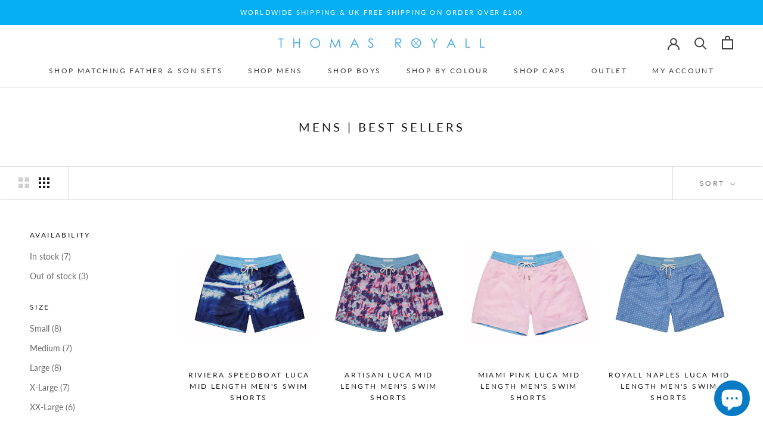

--- FILE ---
content_type: text/html; charset=utf-8
request_url: https://thomasroyall.com/en-ae/collections/best-sellers
body_size: 41076
content:
<!doctype html>

<html class="no-js" lang="en">
  <head>
    <meta charset="utf-8"> 
    <meta http-equiv="X-UA-Compatible" content="IE=edge,chrome=1">
    <meta name="viewport" content="width=device-width, initial-scale=1.0, height=device-height, minimum-scale=1.0, maximum-scale=1.0">
    <meta name="theme-color" content="">
    
    <meta name="google-site-verification" content="k2dkGM3xi6abMlAEEuyliOpRkvvyJev3hAh-ng6VKCk" />
  	<meta name="google-site-verification" content="SLXggyWNE6NrYnEp_qUcRQ0C5a-t_eqKvyN_mgfMPoM" />
  	<meta name="p:domain_verify" content="98e6df2db5d83e1ab4439ab6e80a3b77"/>

    <title>
      Thomas Royall Swim Shorts | Best Sellers
    </title><meta name="description" content="Look your best this summer in Thomas Royall. Shop the iconic blue band&#39;s best selling swim shorts &amp; beachwear collection is here. Thomas Royall&#39;s Men&#39;s swim shorts range has a matching boys collection available too."><link rel="canonical" href="https://thomasroyall.com/en-ae/collections/best-sellers"><link rel="shortcut icon" href="//thomasroyall.com/cdn/shop/files/TR_LOGO_96x.jpg?v=1614290473" type="image/png"><meta property="og:type" content="website">
  <meta property="og:title" content="Mens | Best Sellers">
  <meta property="og:image" content="http://thomasroyall.com/cdn/shop/files/Untitleddesign-17.png?v=1710266090">
  <meta property="og:image:secure_url" content="https://thomasroyall.com/cdn/shop/files/Untitleddesign-17.png?v=1710266090">
  <meta property="og:image:width" content="1620">
  <meta property="og:image:height" content="1620"><meta property="og:description" content="Look your best this summer in Thomas Royall. Shop the iconic blue band&#39;s best selling swim shorts &amp; beachwear collection is here. Thomas Royall&#39;s Men&#39;s swim shorts range has a matching boys collection available too."><meta property="og:url" content="https://thomasroyall.com/en-ae/collections/best-sellers">
<meta property="og:site_name" content="Thomas Royall"><meta name="twitter:card" content="summary"><meta name="twitter:title" content="Mens | Best Sellers">
  <meta name="twitter:description" content="">
  <meta name="twitter:image" content="https://thomasroyall.com/cdn/shop/files/Untitleddesign-17_600x600_crop_center.png?v=1710266090">
    <style>
  @font-face {
  font-family: Lato;
  font-weight: 400;
  font-style: normal;
  font-display: fallback;
  src: url("//thomasroyall.com/cdn/fonts/lato/lato_n4.c3b93d431f0091c8be23185e15c9d1fee1e971c5.woff2") format("woff2"),
       url("//thomasroyall.com/cdn/fonts/lato/lato_n4.d5c00c781efb195594fd2fd4ad04f7882949e327.woff") format("woff");
}

  @font-face {
  font-family: Lato;
  font-weight: 400;
  font-style: normal;
  font-display: fallback;
  src: url("//thomasroyall.com/cdn/fonts/lato/lato_n4.c3b93d431f0091c8be23185e15c9d1fee1e971c5.woff2") format("woff2"),
       url("//thomasroyall.com/cdn/fonts/lato/lato_n4.d5c00c781efb195594fd2fd4ad04f7882949e327.woff") format("woff");
}


  @font-face {
  font-family: Lato;
  font-weight: 700;
  font-style: normal;
  font-display: fallback;
  src: url("//thomasroyall.com/cdn/fonts/lato/lato_n7.900f219bc7337bc57a7a2151983f0a4a4d9d5dcf.woff2") format("woff2"),
       url("//thomasroyall.com/cdn/fonts/lato/lato_n7.a55c60751adcc35be7c4f8a0313f9698598612ee.woff") format("woff");
}

  @font-face {
  font-family: Lato;
  font-weight: 400;
  font-style: italic;
  font-display: fallback;
  src: url("//thomasroyall.com/cdn/fonts/lato/lato_i4.09c847adc47c2fefc3368f2e241a3712168bc4b6.woff2") format("woff2"),
       url("//thomasroyall.com/cdn/fonts/lato/lato_i4.3c7d9eb6c1b0a2bf62d892c3ee4582b016d0f30c.woff") format("woff");
}

  @font-face {
  font-family: Lato;
  font-weight: 700;
  font-style: italic;
  font-display: fallback;
  src: url("//thomasroyall.com/cdn/fonts/lato/lato_i7.16ba75868b37083a879b8dd9f2be44e067dfbf92.woff2") format("woff2"),
       url("//thomasroyall.com/cdn/fonts/lato/lato_i7.4c07c2b3b7e64ab516aa2f2081d2bb0366b9dce8.woff") format("woff");
}


  :root {
    --heading-font-family : Lato, sans-serif;
    --heading-font-weight : 400;
    --heading-font-style  : normal;

    --text-font-family : Lato, sans-serif;
    --text-font-weight : 400;
    --text-font-style  : normal;

    --base-text-font-size   : 14px;
    --default-text-font-size: 14px;--background          : #ffffff;
    --background-rgb      : 255, 255, 255;
    --light-background    : #ffffff;
    --light-background-rgb: 255, 255, 255;
    --heading-color       : #1c1b1b;
    --text-color          : #1c1b1b;
    --text-color-rgb      : 28, 27, 27;
    --text-color-light    : #6a6a6a;
    --text-color-light-rgb: 106, 106, 106;
    --link-color          : #6a6a6a;
    --link-color-rgb      : 106, 106, 106;
    --border-color        : #dddddd;
    --border-color-rgb    : 221, 221, 221;

    --button-background    : #05aff2;
    --button-background-rgb: 5, 175, 242;
    --button-text-color    : #ffffff;

    --header-background       : #ffffff;
    --header-heading-color    : #403d3d;
    --header-light-text-color : #2d95be;
    --header-border-color     : #e2e2e2;

    --footer-background    : #efefef;
    --footer-text-color    : #6a6a6a;
    --footer-heading-color : #1c1b1b;
    --footer-border-color  : #dbdbdb;

    --navigation-background      : #05aff2;
    --navigation-background-rgb  : 5, 175, 242;
    --navigation-text-color      : #ffffff;
    --navigation-text-color-light: rgba(255, 255, 255, 0.5);
    --navigation-border-color    : rgba(255, 255, 255, 0.25);

    --newsletter-popup-background     : #1c1b1b;
    --newsletter-popup-text-color     : #ffffff;
    --newsletter-popup-text-color-rgb : 255, 255, 255;

    --secondary-elements-background       : #1c1b1b;
    --secondary-elements-background-rgb   : 28, 27, 27;
    --secondary-elements-text-color       : #ffffff;
    --secondary-elements-text-color-light : rgba(255, 255, 255, 0.5);
    --secondary-elements-border-color     : rgba(255, 255, 255, 0.25);

    --product-sale-price-color    : #f50000;
    --product-sale-price-color-rgb: 245, 0, 0;

    /* Shopify related variables */
    --payment-terms-background-color: #ffffff;

    /* Products */

    --horizontal-spacing-four-products-per-row: 20px;
        --horizontal-spacing-two-products-per-row : 20px;

    --vertical-spacing-four-products-per-row: 40px;
        --vertical-spacing-two-products-per-row : 50px;

    /* Animation */
    --drawer-transition-timing: cubic-bezier(0.645, 0.045, 0.355, 1);
    --header-base-height: 80px; /* We set a default for browsers that do not support CSS variables */

    /* Cursors */
    --cursor-zoom-in-svg    : url(//thomasroyall.com/cdn/shop/t/24/assets/cursor-zoom-in.svg?v=170532930330058140181633095636);
    --cursor-zoom-in-2x-svg : url(//thomasroyall.com/cdn/shop/t/24/assets/cursor-zoom-in-2x.svg?v=56685658183649387561633095636);
  }
</style>

<script>
  // IE11 does not have support for CSS variables, so we have to polyfill them
  if (!(((window || {}).CSS || {}).supports && window.CSS.supports('(--a: 0)'))) {
    const script = document.createElement('script');
    script.type = 'text/javascript';
    script.src = 'https://cdn.jsdelivr.net/npm/css-vars-ponyfill@2';
    script.onload = function() {
      cssVars({});
    };

    document.getElementsByTagName('head')[0].appendChild(script);
  }
</script>

    <!-- "snippets/buddha-megamenu.liquid" was not rendered, the associated app was uninstalled -->
  <script id="bloop-update-config">2-1673855871445-0-0-1673831093000-0-0-1673830854000-0-0-0-0-65</script>
    
    

    <script>window.performance && window.performance.mark && window.performance.mark('shopify.content_for_header.start');</script><meta name="google-site-verification" content="k2dkGM3xi6abMlAEEuyliOpRkvvyJev3hAh-ng6VKCk">
<meta id="shopify-digital-wallet" name="shopify-digital-wallet" content="/8424554567/digital_wallets/dialog">
<meta name="shopify-checkout-api-token" content="26530e4041224f198b9054a88fc64e38">
<meta id="in-context-paypal-metadata" data-shop-id="8424554567" data-venmo-supported="false" data-environment="production" data-locale="en_US" data-paypal-v4="true" data-currency="AED">
<link rel="alternate" type="application/atom+xml" title="Feed" href="/en-ae/collections/best-sellers.atom" />
<link rel="alternate" hreflang="x-default" href="https://thomasroyall.com/collections/best-sellers">
<link rel="alternate" hreflang="en" href="https://thomasroyall.com/collections/best-sellers">
<link rel="alternate" hreflang="en-AE" href="https://thomasroyall.com/en-ae/collections/best-sellers">
<link rel="alternate" type="application/json+oembed" href="https://thomasroyall.com/en-ae/collections/best-sellers.oembed">
<script async="async" src="/checkouts/internal/preloads.js?locale=en-AE"></script>
<link rel="preconnect" href="https://shop.app" crossorigin="anonymous">
<script async="async" src="https://shop.app/checkouts/internal/preloads.js?locale=en-AE&shop_id=8424554567" crossorigin="anonymous"></script>
<script id="apple-pay-shop-capabilities" type="application/json">{"shopId":8424554567,"countryCode":"GB","currencyCode":"AED","merchantCapabilities":["supports3DS"],"merchantId":"gid:\/\/shopify\/Shop\/8424554567","merchantName":"Thomas Royall","requiredBillingContactFields":["postalAddress","email","phone"],"requiredShippingContactFields":["postalAddress","email","phone"],"shippingType":"shipping","supportedNetworks":["visa","maestro","masterCard","amex","discover","elo"],"total":{"type":"pending","label":"Thomas Royall","amount":"1.00"},"shopifyPaymentsEnabled":true,"supportsSubscriptions":true}</script>
<script id="shopify-features" type="application/json">{"accessToken":"26530e4041224f198b9054a88fc64e38","betas":["rich-media-storefront-analytics"],"domain":"thomasroyall.com","predictiveSearch":true,"shopId":8424554567,"locale":"en"}</script>
<script>var Shopify = Shopify || {};
Shopify.shop = "thomas-royall.myshopify.com";
Shopify.locale = "en";
Shopify.currency = {"active":"AED","rate":"5.0445426"};
Shopify.country = "AE";
Shopify.theme = {"name":"Bold | Prestige | Oct. 01\/21 ","id":120550424647,"schema_name":"Prestige","schema_version":"5.0.0","theme_store_id":855,"role":"main"};
Shopify.theme.handle = "null";
Shopify.theme.style = {"id":null,"handle":null};
Shopify.cdnHost = "thomasroyall.com/cdn";
Shopify.routes = Shopify.routes || {};
Shopify.routes.root = "/en-ae/";</script>
<script type="module">!function(o){(o.Shopify=o.Shopify||{}).modules=!0}(window);</script>
<script>!function(o){function n(){var o=[];function n(){o.push(Array.prototype.slice.apply(arguments))}return n.q=o,n}var t=o.Shopify=o.Shopify||{};t.loadFeatures=n(),t.autoloadFeatures=n()}(window);</script>
<script>
  window.ShopifyPay = window.ShopifyPay || {};
  window.ShopifyPay.apiHost = "shop.app\/pay";
  window.ShopifyPay.redirectState = null;
</script>
<script id="shop-js-analytics" type="application/json">{"pageType":"collection"}</script>
<script defer="defer" async type="module" src="//thomasroyall.com/cdn/shopifycloud/shop-js/modules/v2/client.init-shop-cart-sync_BApSsMSl.en.esm.js"></script>
<script defer="defer" async type="module" src="//thomasroyall.com/cdn/shopifycloud/shop-js/modules/v2/chunk.common_CBoos6YZ.esm.js"></script>
<script type="module">
  await import("//thomasroyall.com/cdn/shopifycloud/shop-js/modules/v2/client.init-shop-cart-sync_BApSsMSl.en.esm.js");
await import("//thomasroyall.com/cdn/shopifycloud/shop-js/modules/v2/chunk.common_CBoos6YZ.esm.js");

  window.Shopify.SignInWithShop?.initShopCartSync?.({"fedCMEnabled":true,"windoidEnabled":true});

</script>
<script>
  window.Shopify = window.Shopify || {};
  if (!window.Shopify.featureAssets) window.Shopify.featureAssets = {};
  window.Shopify.featureAssets['shop-js'] = {"shop-cart-sync":["modules/v2/client.shop-cart-sync_DJczDl9f.en.esm.js","modules/v2/chunk.common_CBoos6YZ.esm.js"],"init-fed-cm":["modules/v2/client.init-fed-cm_BzwGC0Wi.en.esm.js","modules/v2/chunk.common_CBoos6YZ.esm.js"],"init-windoid":["modules/v2/client.init-windoid_BS26ThXS.en.esm.js","modules/v2/chunk.common_CBoos6YZ.esm.js"],"shop-cash-offers":["modules/v2/client.shop-cash-offers_DthCPNIO.en.esm.js","modules/v2/chunk.common_CBoos6YZ.esm.js","modules/v2/chunk.modal_Bu1hFZFC.esm.js"],"shop-button":["modules/v2/client.shop-button_D_JX508o.en.esm.js","modules/v2/chunk.common_CBoos6YZ.esm.js"],"init-shop-email-lookup-coordinator":["modules/v2/client.init-shop-email-lookup-coordinator_DFwWcvrS.en.esm.js","modules/v2/chunk.common_CBoos6YZ.esm.js"],"shop-toast-manager":["modules/v2/client.shop-toast-manager_tEhgP2F9.en.esm.js","modules/v2/chunk.common_CBoos6YZ.esm.js"],"shop-login-button":["modules/v2/client.shop-login-button_DwLgFT0K.en.esm.js","modules/v2/chunk.common_CBoos6YZ.esm.js","modules/v2/chunk.modal_Bu1hFZFC.esm.js"],"avatar":["modules/v2/client.avatar_BTnouDA3.en.esm.js"],"init-shop-cart-sync":["modules/v2/client.init-shop-cart-sync_BApSsMSl.en.esm.js","modules/v2/chunk.common_CBoos6YZ.esm.js"],"pay-button":["modules/v2/client.pay-button_BuNmcIr_.en.esm.js","modules/v2/chunk.common_CBoos6YZ.esm.js"],"init-shop-for-new-customer-accounts":["modules/v2/client.init-shop-for-new-customer-accounts_DrjXSI53.en.esm.js","modules/v2/client.shop-login-button_DwLgFT0K.en.esm.js","modules/v2/chunk.common_CBoos6YZ.esm.js","modules/v2/chunk.modal_Bu1hFZFC.esm.js"],"init-customer-accounts-sign-up":["modules/v2/client.init-customer-accounts-sign-up_TlVCiykN.en.esm.js","modules/v2/client.shop-login-button_DwLgFT0K.en.esm.js","modules/v2/chunk.common_CBoos6YZ.esm.js","modules/v2/chunk.modal_Bu1hFZFC.esm.js"],"shop-follow-button":["modules/v2/client.shop-follow-button_C5D3XtBb.en.esm.js","modules/v2/chunk.common_CBoos6YZ.esm.js","modules/v2/chunk.modal_Bu1hFZFC.esm.js"],"checkout-modal":["modules/v2/client.checkout-modal_8TC_1FUY.en.esm.js","modules/v2/chunk.common_CBoos6YZ.esm.js","modules/v2/chunk.modal_Bu1hFZFC.esm.js"],"init-customer-accounts":["modules/v2/client.init-customer-accounts_C0Oh2ljF.en.esm.js","modules/v2/client.shop-login-button_DwLgFT0K.en.esm.js","modules/v2/chunk.common_CBoos6YZ.esm.js","modules/v2/chunk.modal_Bu1hFZFC.esm.js"],"lead-capture":["modules/v2/client.lead-capture_Cq0gfm7I.en.esm.js","modules/v2/chunk.common_CBoos6YZ.esm.js","modules/v2/chunk.modal_Bu1hFZFC.esm.js"],"shop-login":["modules/v2/client.shop-login_BmtnoEUo.en.esm.js","modules/v2/chunk.common_CBoos6YZ.esm.js","modules/v2/chunk.modal_Bu1hFZFC.esm.js"],"payment-terms":["modules/v2/client.payment-terms_BHOWV7U_.en.esm.js","modules/v2/chunk.common_CBoos6YZ.esm.js","modules/v2/chunk.modal_Bu1hFZFC.esm.js"]};
</script>
<script>(function() {
  var isLoaded = false;
  function asyncLoad() {
    if (isLoaded) return;
    isLoaded = true;
    var urls = ["https:\/\/d2ri8b9356zs03.cloudfront.net\/js\/gdpr_cookie_consent.min.js?shop=thomas-royall.myshopify.com","https:\/\/cdn.nfcube.com\/instafeed-8ffcfa636ff8f5bf653380c090022076.js?shop=thomas-royall.myshopify.com","https:\/\/a.mailmunch.co\/widgets\/site-691013-4ce772900b1c53038f9509c9ef1746c2ca508d62.js?shop=thomas-royall.myshopify.com"];
    for (var i = 0; i < urls.length; i++) {
      var s = document.createElement('script');
      s.type = 'text/javascript';
      s.async = true;
      s.src = urls[i];
      var x = document.getElementsByTagName('script')[0];
      x.parentNode.insertBefore(s, x);
    }
  };
  if(window.attachEvent) {
    window.attachEvent('onload', asyncLoad);
  } else {
    window.addEventListener('load', asyncLoad, false);
  }
})();</script>
<script id="__st">var __st={"a":8424554567,"offset":0,"reqid":"4df3e1db-18ff-4d01-87b0-d6c8b338a71d-1768910884","pageurl":"thomasroyall.com\/en-ae\/collections\/best-sellers","u":"4fbb15483299","p":"collection","rtyp":"collection","rid":260960223303};</script>
<script>window.ShopifyPaypalV4VisibilityTracking = true;</script>
<script id="captcha-bootstrap">!function(){'use strict';const t='contact',e='account',n='new_comment',o=[[t,t],['blogs',n],['comments',n],[t,'customer']],c=[[e,'customer_login'],[e,'guest_login'],[e,'recover_customer_password'],[e,'create_customer']],r=t=>t.map((([t,e])=>`form[action*='/${t}']:not([data-nocaptcha='true']) input[name='form_type'][value='${e}']`)).join(','),a=t=>()=>t?[...document.querySelectorAll(t)].map((t=>t.form)):[];function s(){const t=[...o],e=r(t);return a(e)}const i='password',u='form_key',d=['recaptcha-v3-token','g-recaptcha-response','h-captcha-response',i],f=()=>{try{return window.sessionStorage}catch{return}},m='__shopify_v',_=t=>t.elements[u];function p(t,e,n=!1){try{const o=window.sessionStorage,c=JSON.parse(o.getItem(e)),{data:r}=function(t){const{data:e,action:n}=t;return t[m]||n?{data:e,action:n}:{data:t,action:n}}(c);for(const[e,n]of Object.entries(r))t.elements[e]&&(t.elements[e].value=n);n&&o.removeItem(e)}catch(o){console.error('form repopulation failed',{error:o})}}const l='form_type',E='cptcha';function T(t){t.dataset[E]=!0}const w=window,h=w.document,L='Shopify',v='ce_forms',y='captcha';let A=!1;((t,e)=>{const n=(g='f06e6c50-85a8-45c8-87d0-21a2b65856fe',I='https://cdn.shopify.com/shopifycloud/storefront-forms-hcaptcha/ce_storefront_forms_captcha_hcaptcha.v1.5.2.iife.js',D={infoText:'Protected by hCaptcha',privacyText:'Privacy',termsText:'Terms'},(t,e,n)=>{const o=w[L][v],c=o.bindForm;if(c)return c(t,g,e,D).then(n);var r;o.q.push([[t,g,e,D],n]),r=I,A||(h.body.append(Object.assign(h.createElement('script'),{id:'captcha-provider',async:!0,src:r})),A=!0)});var g,I,D;w[L]=w[L]||{},w[L][v]=w[L][v]||{},w[L][v].q=[],w[L][y]=w[L][y]||{},w[L][y].protect=function(t,e){n(t,void 0,e),T(t)},Object.freeze(w[L][y]),function(t,e,n,w,h,L){const[v,y,A,g]=function(t,e,n){const i=e?o:[],u=t?c:[],d=[...i,...u],f=r(d),m=r(i),_=r(d.filter((([t,e])=>n.includes(e))));return[a(f),a(m),a(_),s()]}(w,h,L),I=t=>{const e=t.target;return e instanceof HTMLFormElement?e:e&&e.form},D=t=>v().includes(t);t.addEventListener('submit',(t=>{const e=I(t);if(!e)return;const n=D(e)&&!e.dataset.hcaptchaBound&&!e.dataset.recaptchaBound,o=_(e),c=g().includes(e)&&(!o||!o.value);(n||c)&&t.preventDefault(),c&&!n&&(function(t){try{if(!f())return;!function(t){const e=f();if(!e)return;const n=_(t);if(!n)return;const o=n.value;o&&e.removeItem(o)}(t);const e=Array.from(Array(32),(()=>Math.random().toString(36)[2])).join('');!function(t,e){_(t)||t.append(Object.assign(document.createElement('input'),{type:'hidden',name:u})),t.elements[u].value=e}(t,e),function(t,e){const n=f();if(!n)return;const o=[...t.querySelectorAll(`input[type='${i}']`)].map((({name:t})=>t)),c=[...d,...o],r={};for(const[a,s]of new FormData(t).entries())c.includes(a)||(r[a]=s);n.setItem(e,JSON.stringify({[m]:1,action:t.action,data:r}))}(t,e)}catch(e){console.error('failed to persist form',e)}}(e),e.submit())}));const S=(t,e)=>{t&&!t.dataset[E]&&(n(t,e.some((e=>e===t))),T(t))};for(const o of['focusin','change'])t.addEventListener(o,(t=>{const e=I(t);D(e)&&S(e,y())}));const B=e.get('form_key'),M=e.get(l),P=B&&M;t.addEventListener('DOMContentLoaded',(()=>{const t=y();if(P)for(const e of t)e.elements[l].value===M&&p(e,B);[...new Set([...A(),...v().filter((t=>'true'===t.dataset.shopifyCaptcha))])].forEach((e=>S(e,t)))}))}(h,new URLSearchParams(w.location.search),n,t,e,['guest_login'])})(!0,!0)}();</script>
<script integrity="sha256-4kQ18oKyAcykRKYeNunJcIwy7WH5gtpwJnB7kiuLZ1E=" data-source-attribution="shopify.loadfeatures" defer="defer" src="//thomasroyall.com/cdn/shopifycloud/storefront/assets/storefront/load_feature-a0a9edcb.js" crossorigin="anonymous"></script>
<script crossorigin="anonymous" defer="defer" src="//thomasroyall.com/cdn/shopifycloud/storefront/assets/shopify_pay/storefront-65b4c6d7.js?v=20250812"></script>
<script data-source-attribution="shopify.dynamic_checkout.dynamic.init">var Shopify=Shopify||{};Shopify.PaymentButton=Shopify.PaymentButton||{isStorefrontPortableWallets:!0,init:function(){window.Shopify.PaymentButton.init=function(){};var t=document.createElement("script");t.src="https://thomasroyall.com/cdn/shopifycloud/portable-wallets/latest/portable-wallets.en.js",t.type="module",document.head.appendChild(t)}};
</script>
<script data-source-attribution="shopify.dynamic_checkout.buyer_consent">
  function portableWalletsHideBuyerConsent(e){var t=document.getElementById("shopify-buyer-consent"),n=document.getElementById("shopify-subscription-policy-button");t&&n&&(t.classList.add("hidden"),t.setAttribute("aria-hidden","true"),n.removeEventListener("click",e))}function portableWalletsShowBuyerConsent(e){var t=document.getElementById("shopify-buyer-consent"),n=document.getElementById("shopify-subscription-policy-button");t&&n&&(t.classList.remove("hidden"),t.removeAttribute("aria-hidden"),n.addEventListener("click",e))}window.Shopify?.PaymentButton&&(window.Shopify.PaymentButton.hideBuyerConsent=portableWalletsHideBuyerConsent,window.Shopify.PaymentButton.showBuyerConsent=portableWalletsShowBuyerConsent);
</script>
<script data-source-attribution="shopify.dynamic_checkout.cart.bootstrap">document.addEventListener("DOMContentLoaded",(function(){function t(){return document.querySelector("shopify-accelerated-checkout-cart, shopify-accelerated-checkout")}if(t())Shopify.PaymentButton.init();else{new MutationObserver((function(e,n){t()&&(Shopify.PaymentButton.init(),n.disconnect())})).observe(document.body,{childList:!0,subtree:!0})}}));
</script>
<link id="shopify-accelerated-checkout-styles" rel="stylesheet" media="screen" href="https://thomasroyall.com/cdn/shopifycloud/portable-wallets/latest/accelerated-checkout-backwards-compat.css" crossorigin="anonymous">
<style id="shopify-accelerated-checkout-cart">
        #shopify-buyer-consent {
  margin-top: 1em;
  display: inline-block;
  width: 100%;
}

#shopify-buyer-consent.hidden {
  display: none;
}

#shopify-subscription-policy-button {
  background: none;
  border: none;
  padding: 0;
  text-decoration: underline;
  font-size: inherit;
  cursor: pointer;
}

#shopify-subscription-policy-button::before {
  box-shadow: none;
}

      </style>

<script>window.performance && window.performance.mark && window.performance.mark('shopify.content_for_header.end');</script>
<script id="bold-platform-data" type="application/json">
{
  "shop": {
    "domain": "thomasroyall.com",
    "permanent_domain": "thomas-royall.myshopify.com",
    "url": "https://thomasroyall.com",
    "secure_url": "https://thomasroyall.com/en-ae",
    "money_format": "Dhs. {{amount}}",
    "currency": "GBP"
  },
  "customer": {
    "id": null,
    "tags": null
  },
  "cart": {"note":null,"attributes":{},"original_total_price":0,"total_price":0,"total_discount":0,"total_weight":0.0,"item_count":0,"items":[],"requires_shipping":false,"currency":"AED","items_subtotal_price":0,"cart_level_discount_applications":[],"checkout_charge_amount":0},
  "line_item_products": [],
  "template": "collection",
  "product": null,
  "collection": [{"id":6612593508423,"title":"Riviera Speedboat Luca Mid Length Men's Swim Shorts","handle":"riviera-luca-mid-length-mens-swim-shorts","description":"\u003cp\u003e\u003cmeta charset=\"utf-8\"\u003e\u003cspan data-mce-fragment=\"1\"\u003eOur 'Riviera' Men's Luca swim short were created after our \u003ca href=\"https:\/\/thomasroyall.com\/collections\/best-sellers\" title=\"thomas royall best selling swim shorts for holiday\"\u003eBest Selling\u003c\/a\u003e '\u003ca href=\"https:\/\/thomasroyall.com\/products\/vancouver-luca-swim-shorts\" title=\"speed boat printed swim shorts turquoise\"\u003eVancouver\u003c\/a\u003e' swim short sold out! Featuring a similar dual speed boat design on a deep sea blue background, with a splash of white waves. This print is a must have look for any holidaymaker. \u003c\/span\u003eT\u003cspan style=\"color: #000000;\"\u003ehe \u003cspan style=\"color: #00aaff;\"\u003e\u003ca style=\"color: #00aaff; text-decoration: underline;\" title=\"mens swimwear size \u0026amp; fit guide\" href=\"https:\/\/thomasroyall.com\/pages\/size-guide\"\u003e'Luca' fit\u003c\/a\u003e\u003c\/span\u003e \u003c\/span\u003efeatures our signature Thomas Royall blue, drawstring waistband for a custom fit.\u003c\/p\u003e\n\u003cp\u003e\u003cstrong\u003e\u003cspan style=\"color: #ff2a00;\"\u003e*PLEASE NOTE* THE RIVIERA SHORT WAS REPRINTED WITH THE BOAT DESIGN MATCHING UP AT THE CENTRE SEAM.\u003c\/span\u003e\u003c\/strong\u003e\u003c\/p\u003e\n\u003cp\u003e\u003cmeta charset=\"UTF-8\"\u003e\u003cspan\u003eComplete The Look with our \u003c\/span\u003e\u003cspan style=\"color: #00aaff;\"\u003e\u003ca title=\"mens white cotton tshirt\" href=\"https:\/\/thomasroyall.com\/collections\/tshirts\/products\/mens-tr-logo-t-shirt-white\" style=\"color: #00aaff;\"\u003eMens White TR Logo T-Shirt\u003c\/a\u003e\u003c\/span\u003e\u003c\/p\u003e\n\u003cp\u003e\u003cspan mce-data-marked=\"1\"\u003eMatching 'Riviera' swim shorts available in kids sizes for the most stylish, matching father and son holiday beach look!\u003c\/span\u003e\u003c\/p\u003e\n\u003cp\u003e \u003c\/p\u003e\n\u003ch6\u003e\u003cbr\u003e\u003c\/h6\u003e\n\u003cp\u003e\u003cspan style=\"color: #00aaff;\"\u003e\u003cstrong\u003e \u003ca href=\"https:\/\/thomasroyall.com\/pages\/size-guide\" style=\"color: #00aaff;\" target=\"null\"\u003e Size Guide \u003c\/a\u003e \u003c\/strong\u003e\u003c\/span\u003e\u003c\/p\u003e\n\u003cp\u003e \u003c\/p\u003e\n\u003ch6\u003eDesign \u0026amp; Fit \u003c\/h6\u003e\n\u003cp\u003e\u003cbr\u003e- Drawstring waistband, in signature “TR Blue” colour\u003cbr\u003e- Slim fit, true to size\u003cbr\u003e- Short-length\u003cbr\u003e- Inner mesh lining\u003cbr\u003e- Slash pocket to each hip\u003cbr\u003e- Single concealed back pocket with zip\u003c\/p\u003e\n\u003cbr\u003e\n\u003ch6\u003eFabric\u003c\/h6\u003e\n\u003cp\u003e\u003cbr\u003e - Composition - 100% Polyester\u003cbr\u003e - Wash care - Cold machine wash\u003c\/p\u003e","published_at":"2023-06-02T19:07:36+01:00","created_at":"2021-12-08T22:41:38+00:00","vendor":"Thomas Royall","type":"Swimshorts","tags":["Best Sellers Mens","Blue","current as of ss24","Father \u0026 Son Matching Current","FATHERSONMATCHINGSWIM","FeatureSummer2023","Luca","Matching Sets","Mens \u0026 Boys Swim","Mens Swim Shorts","Mid Length","MIXANDMATCHSALE","NEW NEW MENS","patterned","Patterned Matching","spo-default","spo-disabled","SS2022","SS21 Non Sale Swim Shorts","SS22","SS22 Mens Shorts","SS22 Non Sale Swim Shorts","ss22frontpage","Swim Shorts"],"price":13200,"price_min":13200,"price_max":13200,"available":true,"price_varies":false,"compare_at_price":32800,"compare_at_price_min":32800,"compare_at_price_max":32800,"compare_at_price_varies":false,"variants":[{"id":39546327498823,"title":"Small","option1":"Small","option2":null,"option3":null,"sku":"RIV-001LS","requires_shipping":true,"taxable":true,"featured_image":null,"available":true,"name":"Riviera Speedboat Luca Mid Length Men's Swim Shorts - Small","public_title":"Small","options":["Small"],"price":13200,"weight":220,"compare_at_price":32800,"inventory_management":"shopify","barcode":"","requires_selling_plan":false,"selling_plan_allocations":[]},{"id":39546327531591,"title":"Medium","option1":"Medium","option2":null,"option3":null,"sku":"RIV-001LM","requires_shipping":true,"taxable":true,"featured_image":null,"available":true,"name":"Riviera Speedboat Luca Mid Length Men's Swim Shorts - Medium","public_title":"Medium","options":["Medium"],"price":13200,"weight":230,"compare_at_price":32800,"inventory_management":"shopify","barcode":"","requires_selling_plan":false,"selling_plan_allocations":[]},{"id":39546327564359,"title":"Large","option1":"Large","option2":null,"option3":null,"sku":"RIV-001LL","requires_shipping":true,"taxable":true,"featured_image":null,"available":true,"name":"Riviera Speedboat Luca Mid Length Men's Swim Shorts - Large","public_title":"Large","options":["Large"],"price":13200,"weight":240,"compare_at_price":32800,"inventory_management":"shopify","barcode":"","requires_selling_plan":false,"selling_plan_allocations":[]},{"id":39546327597127,"title":"X-Large","option1":"X-Large","option2":null,"option3":null,"sku":"RIV-001LXL","requires_shipping":true,"taxable":true,"featured_image":null,"available":true,"name":"Riviera Speedboat Luca Mid Length Men's Swim Shorts - X-Large","public_title":"X-Large","options":["X-Large"],"price":13200,"weight":248,"compare_at_price":32800,"inventory_management":"shopify","barcode":"","requires_selling_plan":false,"selling_plan_allocations":[]}],"images":["\/\/thomasroyall.com\/cdn\/shop\/files\/Untitleddesign-17.png?v=1710266090","\/\/thomasroyall.com\/cdn\/shop\/files\/Untitleddesign-20.png?v=1710266161","\/\/thomasroyall.com\/cdn\/shop\/files\/image.png?v=1710266160"],"featured_image":"\/\/thomasroyall.com\/cdn\/shop\/files\/Untitleddesign-17.png?v=1710266090","options":["Size"],"media":[{"alt":null,"id":39587595977014,"position":1,"preview_image":{"aspect_ratio":1.0,"height":1620,"width":1620,"src":"\/\/thomasroyall.com\/cdn\/shop\/files\/Untitleddesign-17.png?v=1710266090"},"aspect_ratio":1.0,"height":1620,"media_type":"image","src":"\/\/thomasroyall.com\/cdn\/shop\/files\/Untitleddesign-17.png?v=1710266090","width":1620},{"alt":null,"id":39587608887606,"position":2,"preview_image":{"aspect_ratio":1.0,"height":1620,"width":1620,"src":"\/\/thomasroyall.com\/cdn\/shop\/files\/Untitleddesign-20.png?v=1710266161"},"aspect_ratio":1.0,"height":1620,"media_type":"image","src":"\/\/thomasroyall.com\/cdn\/shop\/files\/Untitleddesign-20.png?v=1710266161","width":1620},{"alt":null,"id":34066559140150,"position":3,"preview_image":{"aspect_ratio":0.809,"height":1458,"width":1179,"src":"\/\/thomasroyall.com\/cdn\/shop\/files\/image.png?v=1710266160"},"aspect_ratio":0.809,"height":1458,"media_type":"image","src":"\/\/thomasroyall.com\/cdn\/shop\/files\/image.png?v=1710266160","width":1179}],"requires_selling_plan":false,"selling_plan_groups":[],"content":"\u003cp\u003e\u003cmeta charset=\"utf-8\"\u003e\u003cspan data-mce-fragment=\"1\"\u003eOur 'Riviera' Men's Luca swim short were created after our \u003ca href=\"https:\/\/thomasroyall.com\/collections\/best-sellers\" title=\"thomas royall best selling swim shorts for holiday\"\u003eBest Selling\u003c\/a\u003e '\u003ca href=\"https:\/\/thomasroyall.com\/products\/vancouver-luca-swim-shorts\" title=\"speed boat printed swim shorts turquoise\"\u003eVancouver\u003c\/a\u003e' swim short sold out! Featuring a similar dual speed boat design on a deep sea blue background, with a splash of white waves. This print is a must have look for any holidaymaker. \u003c\/span\u003eT\u003cspan style=\"color: #000000;\"\u003ehe \u003cspan style=\"color: #00aaff;\"\u003e\u003ca style=\"color: #00aaff; text-decoration: underline;\" title=\"mens swimwear size \u0026amp; fit guide\" href=\"https:\/\/thomasroyall.com\/pages\/size-guide\"\u003e'Luca' fit\u003c\/a\u003e\u003c\/span\u003e \u003c\/span\u003efeatures our signature Thomas Royall blue, drawstring waistband for a custom fit.\u003c\/p\u003e\n\u003cp\u003e\u003cstrong\u003e\u003cspan style=\"color: #ff2a00;\"\u003e*PLEASE NOTE* THE RIVIERA SHORT WAS REPRINTED WITH THE BOAT DESIGN MATCHING UP AT THE CENTRE SEAM.\u003c\/span\u003e\u003c\/strong\u003e\u003c\/p\u003e\n\u003cp\u003e\u003cmeta charset=\"UTF-8\"\u003e\u003cspan\u003eComplete The Look with our \u003c\/span\u003e\u003cspan style=\"color: #00aaff;\"\u003e\u003ca title=\"mens white cotton tshirt\" href=\"https:\/\/thomasroyall.com\/collections\/tshirts\/products\/mens-tr-logo-t-shirt-white\" style=\"color: #00aaff;\"\u003eMens White TR Logo T-Shirt\u003c\/a\u003e\u003c\/span\u003e\u003c\/p\u003e\n\u003cp\u003e\u003cspan mce-data-marked=\"1\"\u003eMatching 'Riviera' swim shorts available in kids sizes for the most stylish, matching father and son holiday beach look!\u003c\/span\u003e\u003c\/p\u003e\n\u003cp\u003e \u003c\/p\u003e\n\u003ch6\u003e\u003cbr\u003e\u003c\/h6\u003e\n\u003cp\u003e\u003cspan style=\"color: #00aaff;\"\u003e\u003cstrong\u003e \u003ca href=\"https:\/\/thomasroyall.com\/pages\/size-guide\" style=\"color: #00aaff;\" target=\"null\"\u003e Size Guide \u003c\/a\u003e \u003c\/strong\u003e\u003c\/span\u003e\u003c\/p\u003e\n\u003cp\u003e \u003c\/p\u003e\n\u003ch6\u003eDesign \u0026amp; Fit \u003c\/h6\u003e\n\u003cp\u003e\u003cbr\u003e- Drawstring waistband, in signature “TR Blue” colour\u003cbr\u003e- Slim fit, true to size\u003cbr\u003e- Short-length\u003cbr\u003e- Inner mesh lining\u003cbr\u003e- Slash pocket to each hip\u003cbr\u003e- Single concealed back pocket with zip\u003c\/p\u003e\n\u003cbr\u003e\n\u003ch6\u003eFabric\u003c\/h6\u003e\n\u003cp\u003e\u003cbr\u003e - Composition - 100% Polyester\u003cbr\u003e - Wash care - Cold machine wash\u003c\/p\u003e"},{"id":6607196094535,"title":"Artisan Luca Mid Length Men's Swim Shorts","handle":"artisan-mens-luca-mid-length-mens-swim-shorts","description":"\u003cp\u003eOur 'Artisan' Men's swim shorts \u003cspan data-mce-fragment=\"1\"\u003efeature abstract paintbrush strokes in pale pink, blue and black. \u003c\/span\u003e\u003cspan data-mce-fragment=\"1\"\u003eAll of our men's swim shorts are finished with our signature Thomas Royall blue, drawstring waistband for a custom fit.\u003c\/span\u003e T\u003cspan style=\"color: #000000;\"\u003ehe \u003cspan style=\"color: #00aaff;\"\u003e\u003ca href=\"https:\/\/thomasroyall.com\/pages\/size-guide\" title=\"mens swimwear size \u0026amp; fit guide\" style=\"color: #00aaff; text-decoration: underline;\"\u003e'Luca' fit\u003c\/a\u003e\u003c\/span\u003e \u003c\/span\u003efeatures our signature Thomas Royall blue, drawstring waistband for a custom fit.\u003c\/p\u003e\n\u003cp\u003e\u003cmeta charset=\"UTF-8\"\u003e\u003cspan\u003eComplete The Look with our \u003c\/span\u003e\u003cspan style=\"color: #00aaff;\"\u003e\u003ca style=\"color: #00aaff;\" href=\"https:\/\/thomasroyall.com\/collections\/tshirts\/products\/mens-tr-logo-t-shirt-white\" title=\"mens white cotton tshirt\"\u003eMens White TR Logo T-Shirt\u003c\/a\u003e\u003c\/span\u003e\u003c\/p\u003e\n\u003cp\u003e\u003cspan mce-data-marked=\"1\"\u003eMatching 'Artisan' swim shorts available in kids sizes for the most stylish, matching father and son holiday beach look!\u003c\/span\u003e\u003c\/p\u003e\n\u003cp\u003e \u003c\/p\u003e\n\u003ch6\u003e\u003c\/h6\u003e\n\u003cp\u003e\u003cspan style=\"color: #00aaff;\"\u003e\u003cstrong\u003e \u003ca style=\"color: #00aaff;\" href=\"https:\/\/thomasroyall.com\/pages\/size-guide\" target=\"null\"\u003e Size Guide \u003c\/a\u003e \u003c\/strong\u003e\u003c\/span\u003e\u003c\/p\u003e\n\u003cp\u003e \u003c\/p\u003e\n\u003ch6\u003eDesign \u0026amp; Fit \u003c\/h6\u003e\n\u003cp\u003e\u003cbr\u003e- Drawstring waistband, in signature “TR Blue” colour\u003cbr\u003e- Slim fit, true to size\u003cbr\u003e- Short-length\u003cbr\u003e- Inner mesh lining\u003cbr\u003e- Slash pocket to each hip\u003cbr\u003e- Single concealed back pocket with zip\u003c\/p\u003e\n\u003cbr\u003e\n\u003ch6\u003eFabric\u003c\/h6\u003e\n\u003cp\u003e\u003cbr\u003e - Composition - 100% Polyester\u003cbr\u003e - Wash care - Cold machine wash\u003c\/p\u003e","published_at":"2022-04-22T09:35:04+01:00","created_at":"2021-11-15T02:51:05+00:00","vendor":"Thomas Royall","type":"Swimshorts","tags":["Best Sellers Mens","current as of ss24","Father \u0026 Son Matching Current","FATHERSONMATCHINGSWIM","GETSUMMERREADY","Luca","Matching Sets","Mens \u0026 Boys Swim","Mens Swim Shorts","Mid Length","MIXANDMATCHSALE","NEW NEW MENS","patterned","Patterned Matching","pink","spo-default","spo-disabled","SPRINGSALE","SS2022","SS21 Non Sale Swim Shorts","SS22","SS22 Mens Shorts","SS22 Non Sale Swim Shorts","ss22frontpage","Swim Shorts"],"price":13200,"price_min":13200,"price_max":13200,"available":true,"price_varies":false,"compare_at_price":32800,"compare_at_price_min":32800,"compare_at_price_max":32800,"compare_at_price_varies":false,"variants":[{"id":39527230046279,"title":"Small","option1":"Small","option2":null,"option3":null,"sku":"ATRI-001LS","requires_shipping":true,"taxable":true,"featured_image":null,"available":true,"name":"Artisan Luca Mid Length Men's Swim Shorts - Small","public_title":"Small","options":["Small"],"price":13200,"weight":220,"compare_at_price":32800,"inventory_management":"shopify","barcode":"","requires_selling_plan":false,"selling_plan_allocations":[]},{"id":39527230079047,"title":"Medium","option1":"Medium","option2":null,"option3":null,"sku":"ATRI-001LM","requires_shipping":true,"taxable":true,"featured_image":null,"available":true,"name":"Artisan Luca Mid Length Men's Swim Shorts - Medium","public_title":"Medium","options":["Medium"],"price":13200,"weight":230,"compare_at_price":32800,"inventory_management":"shopify","barcode":"","requires_selling_plan":false,"selling_plan_allocations":[]},{"id":39527230111815,"title":"Large","option1":"Large","option2":null,"option3":null,"sku":"ATRI-001LL","requires_shipping":true,"taxable":true,"featured_image":null,"available":true,"name":"Artisan Luca Mid Length Men's Swim Shorts - Large","public_title":"Large","options":["Large"],"price":13200,"weight":240,"compare_at_price":32800,"inventory_management":"shopify","barcode":"","requires_selling_plan":false,"selling_plan_allocations":[]},{"id":39527230144583,"title":"X-Large","option1":"X-Large","option2":null,"option3":null,"sku":"ATRI-001LXL","requires_shipping":true,"taxable":true,"featured_image":null,"available":true,"name":"Artisan Luca Mid Length Men's Swim Shorts - X-Large","public_title":"X-Large","options":["X-Large"],"price":13200,"weight":248,"compare_at_price":32800,"inventory_management":"shopify","barcode":"","requires_selling_plan":false,"selling_plan_allocations":[]},{"id":39527230177351,"title":"XX-Large","option1":"XX-Large","option2":null,"option3":null,"sku":"ATRI-001LXXL","requires_shipping":true,"taxable":true,"featured_image":null,"available":true,"name":"Artisan Luca Mid Length Men's Swim Shorts - XX-Large","public_title":"XX-Large","options":["XX-Large"],"price":13200,"weight":262,"compare_at_price":32800,"inventory_management":"shopify","barcode":"","requires_selling_plan":false,"selling_plan_allocations":[]}],"images":["\/\/thomasroyall.com\/cdn\/shop\/products\/1_7ffcc3f7-f429-4d3e-aba6-1fab6ff9c3fd.jpg?v=1639007175","\/\/thomasroyall.com\/cdn\/shop\/products\/2_4827fae0-840d-42a4-9a76-27e34f9ce462.jpg?v=1639007176","\/\/thomasroyall.com\/cdn\/shop\/products\/3_04e41bb9-012a-4d2c-8c05-d84e9d22d9f1.jpg?v=1639007176","\/\/thomasroyall.com\/cdn\/shop\/products\/4_1e44c310-bc8d-4053-8da2-59548fe8213c.jpg?v=1639007175","\/\/thomasroyall.com\/cdn\/shop\/products\/5_c6170d34-e2a9-48f0-8c3f-45b901c80094.jpg?v=1639007176"],"featured_image":"\/\/thomasroyall.com\/cdn\/shop\/products\/1_7ffcc3f7-f429-4d3e-aba6-1fab6ff9c3fd.jpg?v=1639007175","options":["Size"],"media":[{"alt":null,"id":20805782470727,"position":1,"preview_image":{"aspect_ratio":1.45,"height":2778,"width":4029,"src":"\/\/thomasroyall.com\/cdn\/shop\/products\/1_7ffcc3f7-f429-4d3e-aba6-1fab6ff9c3fd.jpg?v=1639007175"},"aspect_ratio":1.45,"height":2778,"media_type":"image","src":"\/\/thomasroyall.com\/cdn\/shop\/products\/1_7ffcc3f7-f429-4d3e-aba6-1fab6ff9c3fd.jpg?v=1639007175","width":4029},{"alt":null,"id":20805782503495,"position":2,"preview_image":{"aspect_ratio":1.45,"height":2778,"width":4029,"src":"\/\/thomasroyall.com\/cdn\/shop\/products\/2_4827fae0-840d-42a4-9a76-27e34f9ce462.jpg?v=1639007176"},"aspect_ratio":1.45,"height":2778,"media_type":"image","src":"\/\/thomasroyall.com\/cdn\/shop\/products\/2_4827fae0-840d-42a4-9a76-27e34f9ce462.jpg?v=1639007176","width":4029},{"alt":null,"id":20805782536263,"position":3,"preview_image":{"aspect_ratio":1.45,"height":2778,"width":4029,"src":"\/\/thomasroyall.com\/cdn\/shop\/products\/3_04e41bb9-012a-4d2c-8c05-d84e9d22d9f1.jpg?v=1639007176"},"aspect_ratio":1.45,"height":2778,"media_type":"image","src":"\/\/thomasroyall.com\/cdn\/shop\/products\/3_04e41bb9-012a-4d2c-8c05-d84e9d22d9f1.jpg?v=1639007176","width":4029},{"alt":null,"id":20805782569031,"position":4,"preview_image":{"aspect_ratio":1.45,"height":2778,"width":4029,"src":"\/\/thomasroyall.com\/cdn\/shop\/products\/4_1e44c310-bc8d-4053-8da2-59548fe8213c.jpg?v=1639007175"},"aspect_ratio":1.45,"height":2778,"media_type":"image","src":"\/\/thomasroyall.com\/cdn\/shop\/products\/4_1e44c310-bc8d-4053-8da2-59548fe8213c.jpg?v=1639007175","width":4029},{"alt":null,"id":20805782601799,"position":5,"preview_image":{"aspect_ratio":1.0,"height":3840,"width":3840,"src":"\/\/thomasroyall.com\/cdn\/shop\/products\/5_c6170d34-e2a9-48f0-8c3f-45b901c80094.jpg?v=1639007176"},"aspect_ratio":1.0,"height":3840,"media_type":"image","src":"\/\/thomasroyall.com\/cdn\/shop\/products\/5_c6170d34-e2a9-48f0-8c3f-45b901c80094.jpg?v=1639007176","width":3840}],"requires_selling_plan":false,"selling_plan_groups":[],"content":"\u003cp\u003eOur 'Artisan' Men's swim shorts \u003cspan data-mce-fragment=\"1\"\u003efeature abstract paintbrush strokes in pale pink, blue and black. \u003c\/span\u003e\u003cspan data-mce-fragment=\"1\"\u003eAll of our men's swim shorts are finished with our signature Thomas Royall blue, drawstring waistband for a custom fit.\u003c\/span\u003e T\u003cspan style=\"color: #000000;\"\u003ehe \u003cspan style=\"color: #00aaff;\"\u003e\u003ca href=\"https:\/\/thomasroyall.com\/pages\/size-guide\" title=\"mens swimwear size \u0026amp; fit guide\" style=\"color: #00aaff; text-decoration: underline;\"\u003e'Luca' fit\u003c\/a\u003e\u003c\/span\u003e \u003c\/span\u003efeatures our signature Thomas Royall blue, drawstring waistband for a custom fit.\u003c\/p\u003e\n\u003cp\u003e\u003cmeta charset=\"UTF-8\"\u003e\u003cspan\u003eComplete The Look with our \u003c\/span\u003e\u003cspan style=\"color: #00aaff;\"\u003e\u003ca style=\"color: #00aaff;\" href=\"https:\/\/thomasroyall.com\/collections\/tshirts\/products\/mens-tr-logo-t-shirt-white\" title=\"mens white cotton tshirt\"\u003eMens White TR Logo T-Shirt\u003c\/a\u003e\u003c\/span\u003e\u003c\/p\u003e\n\u003cp\u003e\u003cspan mce-data-marked=\"1\"\u003eMatching 'Artisan' swim shorts available in kids sizes for the most stylish, matching father and son holiday beach look!\u003c\/span\u003e\u003c\/p\u003e\n\u003cp\u003e \u003c\/p\u003e\n\u003ch6\u003e\u003c\/h6\u003e\n\u003cp\u003e\u003cspan style=\"color: #00aaff;\"\u003e\u003cstrong\u003e \u003ca style=\"color: #00aaff;\" href=\"https:\/\/thomasroyall.com\/pages\/size-guide\" target=\"null\"\u003e Size Guide \u003c\/a\u003e \u003c\/strong\u003e\u003c\/span\u003e\u003c\/p\u003e\n\u003cp\u003e \u003c\/p\u003e\n\u003ch6\u003eDesign \u0026amp; Fit \u003c\/h6\u003e\n\u003cp\u003e\u003cbr\u003e- Drawstring waistband, in signature “TR Blue” colour\u003cbr\u003e- Slim fit, true to size\u003cbr\u003e- Short-length\u003cbr\u003e- Inner mesh lining\u003cbr\u003e- Slash pocket to each hip\u003cbr\u003e- Single concealed back pocket with zip\u003c\/p\u003e\n\u003cbr\u003e\n\u003ch6\u003eFabric\u003c\/h6\u003e\n\u003cp\u003e\u003cbr\u003e - Composition - 100% Polyester\u003cbr\u003e - Wash care - Cold machine wash\u003c\/p\u003e"},{"id":6606975893575,"title":"Miami Pink Luca Mid Length Men's Swim Shorts","handle":"miami-pink-luca-mid-length-mens-swim-shorts","description":"\u003cp\u003eOur 'Miami Pink' swim shorts are making a come back! The perfect pastel pink tone to make your summer tan really pop on the pool this summer. T\u003cspan style=\"color: #000000;\"\u003ehe \u003cspan style=\"color: #00aaff;\"\u003e\u003ca style=\"color: #00aaff; text-decoration: underline;\" title=\"mens swimwear size \u0026amp; fit guide\" href=\"https:\/\/thomasroyall.com\/pages\/size-guide\"\u003e'Luca' fit\u003c\/a\u003e\u003c\/span\u003e \u003c\/span\u003efeatures our signature Thomas Royall blue, drawstring waistband for a custom fit.\u003c\/p\u003e\n\u003cp\u003e\u003cmeta charset=\"UTF-8\"\u003e\u003cspan\u003eComplete The Look with our \u003c\/span\u003e\u003cspan style=\"color: #00aaff;\"\u003e\u003ca title=\"mens white cotton tshirt\" href=\"https:\/\/thomasroyall.com\/collections\/tshirts\/products\/mens-tr-logo-t-shirt-white\" style=\"color: #00aaff;\"\u003eMens White TR Logo T-Shirt\u003c\/a\u003e\u003c\/span\u003e\u003c\/p\u003e\n\u003cp\u003e\u003cspan mce-data-marked=\"1\"\u003eMatching 'Miami Pink' swim shorts available in kids sizes for the most stylish, matching father and son holiday beach look!\u003c\/span\u003e\u003c\/p\u003e\n\u003cp\u003e \u003c\/p\u003e\n\u003ch6\u003e\u003c\/h6\u003e\n\u003cp\u003e\u003cspan style=\"color: #00aaff;\"\u003e\u003cstrong\u003e \u003ca href=\"https:\/\/thomasroyall.com\/pages\/size-guide\" style=\"color: #00aaff;\" target=\"null\"\u003e Size Guide \u003c\/a\u003e \u003c\/strong\u003e\u003c\/span\u003e\u003c\/p\u003e\n\u003cp\u003e \u003c\/p\u003e\n\u003ch6\u003eDesign \u0026amp; Fit \u003c\/h6\u003e\n\u003cp\u003e\u003cbr\u003e- Drawstring waistband, in signature “TR Blue” colour\u003cbr\u003e- Slim fit, true to size\u003cbr\u003e- Short-length\u003cbr\u003e- Inner mesh lining\u003cbr\u003e- Slash pocket to each hip\u003cbr\u003e- Single concealed back pocket with zip\u003c\/p\u003e\n\u003cbr\u003e\n\u003ch6\u003eFabric\u003c\/h6\u003e\n\u003cp\u003e\u003cbr\u003e - Composition - 100% Polyester\u003cbr\u003e - Wash care - Cold machine wash\u003c\/p\u003e","published_at":"2023-06-02T19:01:54+01:00","created_at":"2021-11-13T04:19:26+00:00","vendor":"Thomas Royall","type":"Swimshorts","tags":["Best Sellers Mens","current as of ss24","Father \u0026 Son Matching Current","FATHERSONMATCHINGSWIM","FeatureSummer2023","Luca","Matching Sets","Mens \u0026 Boys Swim","MENS MATCHING SET","Mens Swim Shorts","Mid Length","MIXANDMATCHSALE","NEW NEW MENS","pink","Plain","spo-default","spo-disabled","SS2022","SS21 Non Sale Swim Shorts","SS22","SS22 Mens Shorts","SS22 Non Sale Swim Shorts","ss22frontpage","Swim Shorts"],"price":13200,"price_min":13200,"price_max":13200,"available":true,"price_varies":false,"compare_at_price":32800,"compare_at_price_min":32800,"compare_at_price_max":32800,"compare_at_price_varies":false,"variants":[{"id":39526468354119,"title":"Small","option1":"Small","option2":null,"option3":null,"sku":"MIAPINK-001LS","requires_shipping":true,"taxable":true,"featured_image":null,"available":true,"name":"Miami Pink Luca Mid Length Men's Swim Shorts - Small","public_title":"Small","options":["Small"],"price":13200,"weight":220,"compare_at_price":32800,"inventory_management":"shopify","barcode":"","requires_selling_plan":false,"selling_plan_allocations":[]},{"id":39526468386887,"title":"Medium","option1":"Medium","option2":null,"option3":null,"sku":"MIAPINK-001LM","requires_shipping":true,"taxable":true,"featured_image":null,"available":false,"name":"Miami Pink Luca Mid Length Men's Swim Shorts - Medium","public_title":"Medium","options":["Medium"],"price":13200,"weight":230,"compare_at_price":32800,"inventory_management":"shopify","barcode":"","requires_selling_plan":false,"selling_plan_allocations":[]},{"id":39526468419655,"title":"Large","option1":"Large","option2":null,"option3":null,"sku":"MIAPINK-001LL","requires_shipping":true,"taxable":true,"featured_image":null,"available":true,"name":"Miami Pink Luca Mid Length Men's Swim Shorts - Large","public_title":"Large","options":["Large"],"price":13200,"weight":109,"compare_at_price":32800,"inventory_management":"shopify","barcode":"","requires_selling_plan":false,"selling_plan_allocations":[]},{"id":39526468452423,"title":"X-Large","option1":"X-Large","option2":null,"option3":null,"sku":"MIAPINK-001LXL","requires_shipping":true,"taxable":true,"featured_image":null,"available":true,"name":"Miami Pink Luca Mid Length Men's Swim Shorts - X-Large","public_title":"X-Large","options":["X-Large"],"price":13200,"weight":248,"compare_at_price":32800,"inventory_management":"shopify","barcode":"","requires_selling_plan":false,"selling_plan_allocations":[]},{"id":39526468485191,"title":"XX-Large","option1":"XX-Large","option2":null,"option3":null,"sku":"MIAPINK-001LXXL","requires_shipping":true,"taxable":true,"featured_image":null,"available":true,"name":"Miami Pink Luca Mid Length Men's Swim Shorts - XX-Large","public_title":"XX-Large","options":["XX-Large"],"price":13200,"weight":262,"compare_at_price":32800,"inventory_management":"shopify","barcode":"","requires_selling_plan":false,"selling_plan_allocations":[]}],"images":["\/\/thomasroyall.com\/cdn\/shop\/files\/Untitleddesign-13.png?v=1687268133","\/\/thomasroyall.com\/cdn\/shop\/files\/Untitleddesign-14.png?v=1687268133"],"featured_image":"\/\/thomasroyall.com\/cdn\/shop\/files\/Untitleddesign-13.png?v=1687268133","options":["Size"],"media":[{"alt":null,"id":34233626427702,"position":1,"preview_image":{"aspect_ratio":1.0,"height":1080,"width":1080,"src":"\/\/thomasroyall.com\/cdn\/shop\/files\/Untitleddesign-13.png?v=1687268133"},"aspect_ratio":1.0,"height":1080,"media_type":"image","src":"\/\/thomasroyall.com\/cdn\/shop\/files\/Untitleddesign-13.png?v=1687268133","width":1080},{"alt":null,"id":34233626460470,"position":2,"preview_image":{"aspect_ratio":1.0,"height":1215,"width":1215,"src":"\/\/thomasroyall.com\/cdn\/shop\/files\/Untitleddesign-14.png?v=1687268133"},"aspect_ratio":1.0,"height":1215,"media_type":"image","src":"\/\/thomasroyall.com\/cdn\/shop\/files\/Untitleddesign-14.png?v=1687268133","width":1215}],"requires_selling_plan":false,"selling_plan_groups":[],"content":"\u003cp\u003eOur 'Miami Pink' swim shorts are making a come back! The perfect pastel pink tone to make your summer tan really pop on the pool this summer. T\u003cspan style=\"color: #000000;\"\u003ehe \u003cspan style=\"color: #00aaff;\"\u003e\u003ca style=\"color: #00aaff; text-decoration: underline;\" title=\"mens swimwear size \u0026amp; fit guide\" href=\"https:\/\/thomasroyall.com\/pages\/size-guide\"\u003e'Luca' fit\u003c\/a\u003e\u003c\/span\u003e \u003c\/span\u003efeatures our signature Thomas Royall blue, drawstring waistband for a custom fit.\u003c\/p\u003e\n\u003cp\u003e\u003cmeta charset=\"UTF-8\"\u003e\u003cspan\u003eComplete The Look with our \u003c\/span\u003e\u003cspan style=\"color: #00aaff;\"\u003e\u003ca title=\"mens white cotton tshirt\" href=\"https:\/\/thomasroyall.com\/collections\/tshirts\/products\/mens-tr-logo-t-shirt-white\" style=\"color: #00aaff;\"\u003eMens White TR Logo T-Shirt\u003c\/a\u003e\u003c\/span\u003e\u003c\/p\u003e\n\u003cp\u003e\u003cspan mce-data-marked=\"1\"\u003eMatching 'Miami Pink' swim shorts available in kids sizes for the most stylish, matching father and son holiday beach look!\u003c\/span\u003e\u003c\/p\u003e\n\u003cp\u003e \u003c\/p\u003e\n\u003ch6\u003e\u003c\/h6\u003e\n\u003cp\u003e\u003cspan style=\"color: #00aaff;\"\u003e\u003cstrong\u003e \u003ca href=\"https:\/\/thomasroyall.com\/pages\/size-guide\" style=\"color: #00aaff;\" target=\"null\"\u003e Size Guide \u003c\/a\u003e \u003c\/strong\u003e\u003c\/span\u003e\u003c\/p\u003e\n\u003cp\u003e \u003c\/p\u003e\n\u003ch6\u003eDesign \u0026amp; Fit \u003c\/h6\u003e\n\u003cp\u003e\u003cbr\u003e- Drawstring waistband, in signature “TR Blue” colour\u003cbr\u003e- Slim fit, true to size\u003cbr\u003e- Short-length\u003cbr\u003e- Inner mesh lining\u003cbr\u003e- Slash pocket to each hip\u003cbr\u003e- Single concealed back pocket with zip\u003c\/p\u003e\n\u003cbr\u003e\n\u003ch6\u003eFabric\u003c\/h6\u003e\n\u003cp\u003e\u003cbr\u003e - Composition - 100% Polyester\u003cbr\u003e - Wash care - Cold machine wash\u003c\/p\u003e"},{"id":6607192195143,"title":"Royall Naples Luca Mid Length Men's Swim Shorts","handle":"royall-naples-luca-mid-length-mens-swim-shorts","description":"\u003cp\u003eOur 'Royall Naples' swim shorts was created after our sell out light blue 'Naples' swim short sold out! A sky blue swim short with white Cross XO Logo artistically scaled to appear as a chic polka dot. T\u003cspan style=\"color: #000000;\"\u003ehe \u003cspan style=\"color: #00aaff;\"\u003e\u003ca href=\"https:\/\/thomasroyall.com\/pages\/size-guide\" title=\"mens swimwear size \u0026amp; fit guide\" style=\"color: #00aaff; text-decoration: underline;\"\u003e'Luca' fit\u003c\/a\u003e\u003c\/span\u003e \u003c\/span\u003efeatures our signature Thomas Royall blue, drawstring waistband for a custom fit.\u003c\/p\u003e\n\u003cp\u003e\u003cmeta charset=\"UTF-8\"\u003e\u003cspan\u003eComplete The Look with our \u003c\/span\u003e\u003cspan style=\"color: #00aaff;\"\u003e\u003ca style=\"color: #00aaff;\" href=\"https:\/\/thomasroyall.com\/collections\/tshirts\/products\/mens-tr-logo-t-shirt-white\" title=\"mens white cotton tshirt\"\u003eMens White TR Logo T-Shirt\u003c\/a\u003e\u003c\/span\u003e\u003c\/p\u003e\n\u003cp\u003e\u003cspan mce-data-marked=\"1\"\u003eMatching 'Royall Naples' Boys swim shorts available for the most stylish father and son holiday look!\u003c\/span\u003e\u003c\/p\u003e\n\u003cp\u003e \u003c\/p\u003e\n\u003ch6\u003e\u003c\/h6\u003e\n\u003cp\u003e\u003cspan style=\"color: #00aaff;\"\u003e\u003cstrong\u003e \u003ca style=\"color: #00aaff;\" href=\"https:\/\/thomasroyall.com\/pages\/size-guide\" target=\"null\"\u003e Size Guide \u003c\/a\u003e \u003c\/strong\u003e\u003c\/span\u003e\u003c\/p\u003e\n\u003cp\u003e \u003c\/p\u003e\n\u003ch6\u003eDesign \u0026amp; Fit \u003c\/h6\u003e\n\u003cp\u003e\u003cbr\u003e- Drawstring waistband, in signature “TR Blue” colour\u003cbr\u003e- Slim fit, true to size\u003cbr\u003e- Short-length\u003cbr\u003e- Inner mesh lining\u003cbr\u003e- Slash pocket to each hip\u003cbr\u003e- Single concealed back pocket with zip\u003c\/p\u003e\n\u003cbr\u003e\n\u003ch6\u003eFabric\u003c\/h6\u003e\n\u003cp\u003e\u003cbr\u003e - Composition - 100% Polyester\u003cbr\u003e - Wash care - Cold machine wash\u003c\/p\u003e","published_at":"2022-04-22T09:35:01+01:00","created_at":"2021-11-15T01:40:32+00:00","vendor":"Thomas Royall","type":"Swimshorts","tags":["Best Sellers Mens","Blue","current as of ss24","Father \u0026 Son Matching Current","FATHERSONMATCHINGSWIM","GETSUMMERREADY","Luca","Matching Sets","Mens \u0026 Boys Swim","Mens Swim Shorts","Mid Length","MIXANDMATCHSALE","NEW NEW MENS","patterned","Patterned Matching","Plain","spo-default","spo-disabled","SS2022","SS21 Non Sale Swim Shorts","SS22","SS22 Mens Shorts","SS22 Non Sale Swim Shorts","ss22frontpage","Swim Shorts"],"price":13200,"price_min":13200,"price_max":13200,"available":true,"price_varies":false,"compare_at_price":32800,"compare_at_price_min":32800,"compare_at_price_max":32800,"compare_at_price_varies":false,"variants":[{"id":39527215628359,"title":"Small","option1":"Small","option2":null,"option3":null,"sku":"ROY-NAPLES-001LS","requires_shipping":true,"taxable":true,"featured_image":null,"available":true,"name":"Royall Naples Luca Mid Length Men's Swim Shorts - Small","public_title":"Small","options":["Small"],"price":13200,"weight":220,"compare_at_price":32800,"inventory_management":"shopify","barcode":"","requires_selling_plan":false,"selling_plan_allocations":[]},{"id":39527215661127,"title":"Medium","option1":"Medium","option2":null,"option3":null,"sku":"ROY-NAPLES-001LM","requires_shipping":true,"taxable":true,"featured_image":null,"available":false,"name":"Royall Naples Luca Mid Length Men's Swim Shorts - Medium","public_title":"Medium","options":["Medium"],"price":13200,"weight":230,"compare_at_price":32800,"inventory_management":"shopify","barcode":"","requires_selling_plan":false,"selling_plan_allocations":[]},{"id":39527215693895,"title":"Large","option1":"Large","option2":null,"option3":null,"sku":"ROY-NAPLES-001LL","requires_shipping":true,"taxable":true,"featured_image":null,"available":true,"name":"Royall Naples Luca Mid Length Men's Swim Shorts - Large","public_title":"Large","options":["Large"],"price":13200,"weight":109,"compare_at_price":32800,"inventory_management":"shopify","barcode":"","requires_selling_plan":false,"selling_plan_allocations":[]},{"id":39527215726663,"title":"X-Large","option1":"X-Large","option2":null,"option3":null,"sku":"ROY-NAPLES-001LXL","requires_shipping":true,"taxable":true,"featured_image":null,"available":true,"name":"Royall Naples Luca Mid Length Men's Swim Shorts - X-Large","public_title":"X-Large","options":["X-Large"],"price":13200,"weight":248,"compare_at_price":32800,"inventory_management":"shopify","barcode":"","requires_selling_plan":false,"selling_plan_allocations":[]},{"id":39527215759431,"title":"XX-Large","option1":"XX-Large","option2":null,"option3":null,"sku":"ROY-NAPLES-001LXXL","requires_shipping":true,"taxable":true,"featured_image":null,"available":false,"name":"Royall Naples Luca Mid Length Men's Swim Shorts - XX-Large","public_title":"XX-Large","options":["XX-Large"],"price":13200,"weight":262,"compare_at_price":32800,"inventory_management":"shopify","barcode":"","requires_selling_plan":false,"selling_plan_allocations":[]}],"images":["\/\/thomasroyall.com\/cdn\/shop\/products\/1_90089b37-66f0-4882-bc81-738f3d32fbfe.jpg?v=1639007051","\/\/thomasroyall.com\/cdn\/shop\/products\/2_3c0e0115-ca7e-4027-a30c-d2f5f041e5b9.jpg?v=1639007052","\/\/thomasroyall.com\/cdn\/shop\/products\/3_e486598f-2299-4cec-9025-fbcba1e8c8b1.jpg?v=1639007052","\/\/thomasroyall.com\/cdn\/shop\/products\/4_5485ab2c-049a-41bb-9e7b-3c3067ebbe7c.jpg?v=1639007051","\/\/thomasroyall.com\/cdn\/shop\/products\/5_39f65034-a897-4c72-aa87-5b468dd8b475.jpg?v=1639007051"],"featured_image":"\/\/thomasroyall.com\/cdn\/shop\/products\/1_90089b37-66f0-4882-bc81-738f3d32fbfe.jpg?v=1639007051","options":["Size"],"media":[{"alt":null,"id":20805781160007,"position":1,"preview_image":{"aspect_ratio":1.45,"height":2778,"width":4029,"src":"\/\/thomasroyall.com\/cdn\/shop\/products\/1_90089b37-66f0-4882-bc81-738f3d32fbfe.jpg?v=1639007051"},"aspect_ratio":1.45,"height":2778,"media_type":"image","src":"\/\/thomasroyall.com\/cdn\/shop\/products\/1_90089b37-66f0-4882-bc81-738f3d32fbfe.jpg?v=1639007051","width":4029},{"alt":null,"id":20805781192775,"position":2,"preview_image":{"aspect_ratio":1.45,"height":2778,"width":4029,"src":"\/\/thomasroyall.com\/cdn\/shop\/products\/2_3c0e0115-ca7e-4027-a30c-d2f5f041e5b9.jpg?v=1639007052"},"aspect_ratio":1.45,"height":2778,"media_type":"image","src":"\/\/thomasroyall.com\/cdn\/shop\/products\/2_3c0e0115-ca7e-4027-a30c-d2f5f041e5b9.jpg?v=1639007052","width":4029},{"alt":null,"id":20805781225543,"position":3,"preview_image":{"aspect_ratio":1.45,"height":2778,"width":4029,"src":"\/\/thomasroyall.com\/cdn\/shop\/products\/3_e486598f-2299-4cec-9025-fbcba1e8c8b1.jpg?v=1639007052"},"aspect_ratio":1.45,"height":2778,"media_type":"image","src":"\/\/thomasroyall.com\/cdn\/shop\/products\/3_e486598f-2299-4cec-9025-fbcba1e8c8b1.jpg?v=1639007052","width":4029},{"alt":null,"id":20805781258311,"position":4,"preview_image":{"aspect_ratio":1.45,"height":2778,"width":4029,"src":"\/\/thomasroyall.com\/cdn\/shop\/products\/4_5485ab2c-049a-41bb-9e7b-3c3067ebbe7c.jpg?v=1639007051"},"aspect_ratio":1.45,"height":2778,"media_type":"image","src":"\/\/thomasroyall.com\/cdn\/shop\/products\/4_5485ab2c-049a-41bb-9e7b-3c3067ebbe7c.jpg?v=1639007051","width":4029},{"alt":null,"id":20805781291079,"position":5,"preview_image":{"aspect_ratio":1.0,"height":3840,"width":3840,"src":"\/\/thomasroyall.com\/cdn\/shop\/products\/5_39f65034-a897-4c72-aa87-5b468dd8b475.jpg?v=1639007051"},"aspect_ratio":1.0,"height":3840,"media_type":"image","src":"\/\/thomasroyall.com\/cdn\/shop\/products\/5_39f65034-a897-4c72-aa87-5b468dd8b475.jpg?v=1639007051","width":3840}],"requires_selling_plan":false,"selling_plan_groups":[],"content":"\u003cp\u003eOur 'Royall Naples' swim shorts was created after our sell out light blue 'Naples' swim short sold out! A sky blue swim short with white Cross XO Logo artistically scaled to appear as a chic polka dot. T\u003cspan style=\"color: #000000;\"\u003ehe \u003cspan style=\"color: #00aaff;\"\u003e\u003ca href=\"https:\/\/thomasroyall.com\/pages\/size-guide\" title=\"mens swimwear size \u0026amp; fit guide\" style=\"color: #00aaff; text-decoration: underline;\"\u003e'Luca' fit\u003c\/a\u003e\u003c\/span\u003e \u003c\/span\u003efeatures our signature Thomas Royall blue, drawstring waistband for a custom fit.\u003c\/p\u003e\n\u003cp\u003e\u003cmeta charset=\"UTF-8\"\u003e\u003cspan\u003eComplete The Look with our \u003c\/span\u003e\u003cspan style=\"color: #00aaff;\"\u003e\u003ca style=\"color: #00aaff;\" href=\"https:\/\/thomasroyall.com\/collections\/tshirts\/products\/mens-tr-logo-t-shirt-white\" title=\"mens white cotton tshirt\"\u003eMens White TR Logo T-Shirt\u003c\/a\u003e\u003c\/span\u003e\u003c\/p\u003e\n\u003cp\u003e\u003cspan mce-data-marked=\"1\"\u003eMatching 'Royall Naples' Boys swim shorts available for the most stylish father and son holiday look!\u003c\/span\u003e\u003c\/p\u003e\n\u003cp\u003e \u003c\/p\u003e\n\u003ch6\u003e\u003c\/h6\u003e\n\u003cp\u003e\u003cspan style=\"color: #00aaff;\"\u003e\u003cstrong\u003e \u003ca style=\"color: #00aaff;\" href=\"https:\/\/thomasroyall.com\/pages\/size-guide\" target=\"null\"\u003e Size Guide \u003c\/a\u003e \u003c\/strong\u003e\u003c\/span\u003e\u003c\/p\u003e\n\u003cp\u003e \u003c\/p\u003e\n\u003ch6\u003eDesign \u0026amp; Fit \u003c\/h6\u003e\n\u003cp\u003e\u003cbr\u003e- Drawstring waistband, in signature “TR Blue” colour\u003cbr\u003e- Slim fit, true to size\u003cbr\u003e- Short-length\u003cbr\u003e- Inner mesh lining\u003cbr\u003e- Slash pocket to each hip\u003cbr\u003e- Single concealed back pocket with zip\u003c\/p\u003e\n\u003cbr\u003e\n\u003ch6\u003eFabric\u003c\/h6\u003e\n\u003cp\u003e\u003cbr\u003e - Composition - 100% Polyester\u003cbr\u003e - Wash care - Cold machine wash\u003c\/p\u003e"},{"id":9156772266294,"title":"Black Label Royall Black Luca Mid Length Men's Swim Shorts","handle":"new-royall-black-luca-mid-length-mens-swim-shorts","description":"\u003cp\u003eOur 'Royall Black' swim shorts are wonderfully understated in a jet black \u0026amp; silver grey Cross XO Logo artistically scaled to appear as a chic polka dot. T\u003cspan style=\"color: #000000;\"\u003ehe \u003cspan style=\"color: #00aaff;\"\u003e\u003ca style=\"color: #00aaff; text-decoration: underline;\" title=\"mens swimwear size \u0026amp; fit guide\" href=\"https:\/\/thomasroyall.com\/pages\/size-guide\"\u003e'Luca' fit\u003c\/a\u003e\u003c\/span\u003e \u003c\/span\u003efeatures our new Limited Edition black, drawstring waistband for a custom fit.\u003c\/p\u003e\n\u003cp\u003e\u003cmeta charset=\"UTF-8\"\u003e\u003cspan\u003eComplete The Look with our \u003c\/span\u003e\u003ca title=\"mens black grey and white cotton tshirt\" href=\"https:\/\/thomasroyall.com\/collections\/mens-plain-t-shirts\"\u003e\u003cspan style=\"color: #00aaff;\"\u003eMens TR Logo T-Shirt in White, Grey or Black﻿\u003c\/span\u003e\u003c\/a\u003e\u003c\/p\u003e\n\u003cp\u003e\u003cspan mce-data-marked=\"1\"\u003e\u003cspan style=\"color: #00aaff;\"\u003e\u003ca style=\"color: #00aaff;\" title=\"matching father and son swim shorts in black\" href=\"https:\/\/thomasroyall.com\/products\/new-royall-black-kids-swim-shorts\"\u003eMatching 'Royall Black' Kid's swim shorts\u003c\/a\u003e\u003c\/span\u003e available for the most stylish father and son holiday look!\u003c\/span\u003e\u003c\/p\u003e\n\u003cp\u003e\u003cbr\u003e\u003c\/p\u003e\n\u003ch6\u003e\u003cbr\u003e\u003c\/h6\u003e\n\u003cp\u003e\u003cbr\u003e\u003c\/p\u003e\n\u003ch6\u003eDesign \u0026amp; Fit \u003c\/h6\u003e\n\u003cp\u003e\u003cbr\u003e- Drawstring waistband, in Limited Edition Black\u003cbr\u003e- Slim fit, true to size\u003cbr\u003e- Short-length\u003cbr\u003e- Inner mesh lining\u003cbr\u003e- Slash pocket to each hip\u003cbr\u003e- Single concealed back pocket with zip\u003cbr\u003e- \u003ca href=\"https:\/\/thomasroyall.com\/pages\/size-guide\" style=\"font-family: -apple-system, BlinkMacSystemFont, 'San Francisco', 'Segoe UI', Roboto, 'Helvetica Neue', sans-serif; font-size: 0.875rem; color: #00aaff;\" data-mce-fragment=\"1\" data-mce-style=\"font-family: -apple-system, BlinkMacSystemFont, 'San Francisco', 'Segoe UI', Roboto, 'Helvetica Neue', sans-serif; font-size: 0.875rem; color: #00aaff;\" data-mce-href=\"https:\/\/thomasroyall.com\/pages\/size-guide\" target=\"null\"\u003eSize Guide\u003c\/a\u003e\u003cbr\u003e\u003c\/p\u003e\n\u003cbr\u003e\n\u003ch6\u003eFabric\u003c\/h6\u003e\n\u003cp\u003e\u003cbr\u003e- Composition - 100% Polyester\u003cbr\u003e- Wash care - Cold machine wash\u003c\/p\u003e","published_at":"2024-03-25T03:37:13+00:00","created_at":"2024-03-12T17:21:47+00:00","vendor":"Thomas Royall","type":"Swimshorts","tags":["Best Sellers Mens","Black","black label","BLACK LABEL NEW for linking purposes","current as of ss24","Father \u0026 Son Matching Current","FATHERSONMATCHINGSWIM","Luca","Mens \u0026 Boys Swim","MENS MATCHING SET","Mens Swim Shorts","Mid Length","NEW NEW MENS","patterned","Patterned Matching","Plain","spo-default","spo-disabled","SS21 Non Sale Swim Shorts","ss24 Collection","ss24 Mens","Swim Shorts"],"price":13200,"price_min":13200,"price_max":13200,"available":false,"price_varies":false,"compare_at_price":32800,"compare_at_price_min":32800,"compare_at_price_max":32800,"compare_at_price_varies":false,"variants":[{"id":48313000853814,"title":"Small","option1":"Small","option2":null,"option3":null,"sku":"ROY-BLK-001LS","requires_shipping":true,"taxable":true,"featured_image":null,"available":false,"name":"Black Label Royall Black Luca Mid Length Men's Swim Shorts - Small","public_title":"Small","options":["Small"],"price":13200,"weight":220,"compare_at_price":32800,"inventory_management":"shopify","barcode":null,"requires_selling_plan":false,"selling_plan_allocations":[]},{"id":48313000919350,"title":"Large","option1":"Large","option2":null,"option3":null,"sku":"ROY-BLK-001LL","requires_shipping":true,"taxable":true,"featured_image":null,"available":false,"name":"Black Label Royall Black Luca Mid Length Men's Swim Shorts - Large","public_title":"Large","options":["Large"],"price":13200,"weight":240,"compare_at_price":32800,"inventory_management":"shopify","barcode":null,"requires_selling_plan":false,"selling_plan_allocations":[]}],"images":["\/\/thomasroyall.com\/cdn\/shop\/files\/3_c1d31c2e-1f14-45fd-a9ec-3334dda0c81c.png?v=1710865386","\/\/thomasroyall.com\/cdn\/shop\/files\/4_d8d82c82-be61-4253-b978-cd934050b6b8.png?v=1710865386"],"featured_image":"\/\/thomasroyall.com\/cdn\/shop\/files\/3_c1d31c2e-1f14-45fd-a9ec-3334dda0c81c.png?v=1710865386","options":["Size"],"media":[{"alt":null,"id":39694792917302,"position":1,"preview_image":{"aspect_ratio":1.0,"height":2295,"width":2295,"src":"\/\/thomasroyall.com\/cdn\/shop\/files\/3_c1d31c2e-1f14-45fd-a9ec-3334dda0c81c.png?v=1710865386"},"aspect_ratio":1.0,"height":2295,"media_type":"image","src":"\/\/thomasroyall.com\/cdn\/shop\/files\/3_c1d31c2e-1f14-45fd-a9ec-3334dda0c81c.png?v=1710865386","width":2295},{"alt":null,"id":39694792950070,"position":2,"preview_image":{"aspect_ratio":1.0,"height":2295,"width":2295,"src":"\/\/thomasroyall.com\/cdn\/shop\/files\/4_d8d82c82-be61-4253-b978-cd934050b6b8.png?v=1710865386"},"aspect_ratio":1.0,"height":2295,"media_type":"image","src":"\/\/thomasroyall.com\/cdn\/shop\/files\/4_d8d82c82-be61-4253-b978-cd934050b6b8.png?v=1710865386","width":2295}],"requires_selling_plan":false,"selling_plan_groups":[],"content":"\u003cp\u003eOur 'Royall Black' swim shorts are wonderfully understated in a jet black \u0026amp; silver grey Cross XO Logo artistically scaled to appear as a chic polka dot. T\u003cspan style=\"color: #000000;\"\u003ehe \u003cspan style=\"color: #00aaff;\"\u003e\u003ca style=\"color: #00aaff; text-decoration: underline;\" title=\"mens swimwear size \u0026amp; fit guide\" href=\"https:\/\/thomasroyall.com\/pages\/size-guide\"\u003e'Luca' fit\u003c\/a\u003e\u003c\/span\u003e \u003c\/span\u003efeatures our new Limited Edition black, drawstring waistband for a custom fit.\u003c\/p\u003e\n\u003cp\u003e\u003cmeta charset=\"UTF-8\"\u003e\u003cspan\u003eComplete The Look with our \u003c\/span\u003e\u003ca title=\"mens black grey and white cotton tshirt\" href=\"https:\/\/thomasroyall.com\/collections\/mens-plain-t-shirts\"\u003e\u003cspan style=\"color: #00aaff;\"\u003eMens TR Logo T-Shirt in White, Grey or Black﻿\u003c\/span\u003e\u003c\/a\u003e\u003c\/p\u003e\n\u003cp\u003e\u003cspan mce-data-marked=\"1\"\u003e\u003cspan style=\"color: #00aaff;\"\u003e\u003ca style=\"color: #00aaff;\" title=\"matching father and son swim shorts in black\" href=\"https:\/\/thomasroyall.com\/products\/new-royall-black-kids-swim-shorts\"\u003eMatching 'Royall Black' Kid's swim shorts\u003c\/a\u003e\u003c\/span\u003e available for the most stylish father and son holiday look!\u003c\/span\u003e\u003c\/p\u003e\n\u003cp\u003e\u003cbr\u003e\u003c\/p\u003e\n\u003ch6\u003e\u003cbr\u003e\u003c\/h6\u003e\n\u003cp\u003e\u003cbr\u003e\u003c\/p\u003e\n\u003ch6\u003eDesign \u0026amp; Fit \u003c\/h6\u003e\n\u003cp\u003e\u003cbr\u003e- Drawstring waistband, in Limited Edition Black\u003cbr\u003e- Slim fit, true to size\u003cbr\u003e- Short-length\u003cbr\u003e- Inner mesh lining\u003cbr\u003e- Slash pocket to each hip\u003cbr\u003e- Single concealed back pocket with zip\u003cbr\u003e- \u003ca href=\"https:\/\/thomasroyall.com\/pages\/size-guide\" style=\"font-family: -apple-system, BlinkMacSystemFont, 'San Francisco', 'Segoe UI', Roboto, 'Helvetica Neue', sans-serif; font-size: 0.875rem; color: #00aaff;\" data-mce-fragment=\"1\" data-mce-style=\"font-family: -apple-system, BlinkMacSystemFont, 'San Francisco', 'Segoe UI', Roboto, 'Helvetica Neue', sans-serif; font-size: 0.875rem; color: #00aaff;\" data-mce-href=\"https:\/\/thomasroyall.com\/pages\/size-guide\" target=\"null\"\u003eSize Guide\u003c\/a\u003e\u003cbr\u003e\u003c\/p\u003e\n\u003cbr\u003e\n\u003ch6\u003eFabric\u003c\/h6\u003e\n\u003cp\u003e\u003cbr\u003e- Composition - 100% Polyester\u003cbr\u003e- Wash care - Cold machine wash\u003c\/p\u003e"},{"id":9096353546550,"title":"Mint Croatia Luca Mid Length Men's Swim Shorts","handle":"mint-croatia-luca-mid-length-mens-swim-shorts","description":"\u003cp\u003eExperience luxury in the sun with our Mint Croatia Luca Mid Length Men's Swim Shorts. The sleek mint color is elevated with a sophisticated navy xo polka dot print. These swim shorts are the perfect addition to your summer wardrobe, providing both comfort and style.\u003c\/p\u003e\n\u003cp\u003e\u003cspan data-mce-fragment=\"1\"\u003eAll of our swim shorts are finished with our signature Thomas Royall blue, drawstring waistband for a custom fit.\u003c\/span\u003e T\u003cspan style=\"color: #000000;\"\u003ehe \u003cspan style=\"color: #00aaff;\"\u003e\u003ca style=\"color: #00aaff; text-decoration: underline;\" title=\"mens swimwear size \u0026amp; fit guide\" href=\"https:\/\/thomasroyall.com\/pages\/size-guide\"\u003e'Luca' fit\u003c\/a\u003e\u003c\/span\u003e \u003c\/span\u003efeatures our signature Thomas Royall blue, drawstring waistband for a custom fit.\u003c\/p\u003e\n\u003cp\u003e\u003cmeta charset=\"UTF-8\"\u003e\u003cspan\u003eComplete The Look with our \u003c\/span\u003e\u003cspan style=\"color: #00aaff;\"\u003e\u003ca title=\"mens white cotton tshirt\" href=\"https:\/\/thomasroyall.com\/collections\/tshirts\/products\/mens-tr-logo-t-shirt-white\" style=\"color: #00aaff;\"\u003eMens White TR Logo T-Shirt\u003c\/a\u003e\u003c\/span\u003e\u003c\/p\u003e\n\u003cp\u003e\u003cspan mce-data-marked=\"1\"\u003e\u003ca href=\"https:\/\/thomasroyall.com\/products\/mint-croatia-kids-swim-shorts\" title=\"Matching father and son swim shorts in Mint with a navy print detail\"\u003e\u003cspan style=\"color: #00aaff;\"\u003eMatching 'Mint Croatia' Kid's swim shorts\u003c\/span\u003e\u003c\/a\u003e available for the most stylish, matching father and son holiday beach look!\u003c\/span\u003e\u003c\/p\u003e\n\u003cp\u003e\u003cbr\u003e\u003c\/p\u003e\n\u003ch6\u003e\u003cbr\u003e\u003c\/h6\u003e\n\u003cp\u003e\u003cbr\u003e\u003c\/p\u003e\n\u003ch6\u003eDesign \u0026amp; Fit \u003c\/h6\u003e\n\u003cp\u003e\u003cbr\u003e- Drawstring waistband, in signature “TR Blue” colour\u003cbr\u003e- Slim fit, true to size\u003cbr\u003e- Short-length\u003cbr\u003e- Inner mesh lining\u003cbr\u003e- Slash pocket to each hip\u003cbr\u003e- Single concealed back pocket with zip\u003cbr\u003e- \u003ca href=\"https:\/\/thomasroyall.com\/pages\/size-guide\" style=\"font-family: -apple-system, BlinkMacSystemFont, 'San Francisco', 'Segoe UI', Roboto, 'Helvetica Neue', sans-serif; font-size: 0.875rem; color: #00aaff;\" data-mce-fragment=\"1\" data-mce-style=\"font-family: -apple-system, BlinkMacSystemFont, 'San Francisco', 'Segoe UI', Roboto, 'Helvetica Neue', sans-serif; font-size: 0.875rem; color: #00aaff;\" data-mce-href=\"https:\/\/thomasroyall.com\/pages\/size-guide\" target=\"null\"\u003eSize Guide\u003c\/a\u003e\u003cbr\u003e\u003c\/p\u003e\n\u003cbr\u003e\n\u003ch6\u003eFabric\u003c\/h6\u003e\n\u003cp\u003e\u003cbr\u003e- Composition - 100% Polyester\u003cbr\u003e- Wash care - Cold machine wash\u003c\/p\u003e","published_at":"2024-03-25T03:38:05+00:00","created_at":"2024-02-08T19:12:52+00:00","vendor":"Thomas Royall","type":"Swimshorts","tags":["Best Sellers Mens","Blue","current as of ss24","Father \u0026 Son Matching Current","FATHERSONMATCHINGSWIM","GETSUMMERREADY","green","Luca","Matching Sets","Mens \u0026 Boys Swim","Mens Swim Shorts","Mid Length","mint","MIXANDMATCHSALE","NEW NEW MENS","patterned","Patterned Matching","Plain","spo-default","spo-disabled","SS21 Non Sale Swim Shorts","ss24 Collection","ss24 Mens","Swim Shorts"],"price":13200,"price_min":13200,"price_max":13200,"available":true,"price_varies":false,"compare_at_price":32800,"compare_at_price_min":32800,"compare_at_price_max":32800,"compare_at_price_varies":false,"variants":[{"id":48096872202550,"title":"Small","option1":"Small","option2":null,"option3":null,"sku":"MINT-CRO-001LS","requires_shipping":true,"taxable":true,"featured_image":null,"available":true,"name":"Mint Croatia Luca Mid Length Men's Swim Shorts - Small","public_title":"Small","options":["Small"],"price":13200,"weight":220,"compare_at_price":32800,"inventory_management":"shopify","barcode":null,"requires_selling_plan":false,"selling_plan_allocations":[]},{"id":48096872235318,"title":"Medium","option1":"Medium","option2":null,"option3":null,"sku":"MINT-CRO-001LM","requires_shipping":true,"taxable":true,"featured_image":null,"available":true,"name":"Mint Croatia Luca Mid Length Men's Swim Shorts - Medium","public_title":"Medium","options":["Medium"],"price":13200,"weight":230,"compare_at_price":32800,"inventory_management":"shopify","barcode":null,"requires_selling_plan":false,"selling_plan_allocations":[]},{"id":48096872268086,"title":"Large","option1":"Large","option2":null,"option3":null,"sku":"MINT-CRO-001LL","requires_shipping":true,"taxable":true,"featured_image":null,"available":true,"name":"Mint Croatia Luca Mid Length Men's Swim Shorts - Large","public_title":"Large","options":["Large"],"price":13200,"weight":240,"compare_at_price":32800,"inventory_management":"shopify","barcode":null,"requires_selling_plan":false,"selling_plan_allocations":[]},{"id":48096872300854,"title":"X-Large","option1":"X-Large","option2":null,"option3":null,"sku":"MINT-CRO-001LXL","requires_shipping":true,"taxable":true,"featured_image":null,"available":true,"name":"Mint Croatia Luca Mid Length Men's Swim Shorts - X-Large","public_title":"X-Large","options":["X-Large"],"price":13200,"weight":248,"compare_at_price":32800,"inventory_management":"shopify","barcode":null,"requires_selling_plan":false,"selling_plan_allocations":[]},{"id":48096872333622,"title":"XX-Large","option1":"XX-Large","option2":null,"option3":null,"sku":"MINT-CRO-001LXXL","requires_shipping":true,"taxable":true,"featured_image":null,"available":true,"name":"Mint Croatia Luca Mid Length Men's Swim Shorts - XX-Large","public_title":"XX-Large","options":["XX-Large"],"price":13200,"weight":262,"compare_at_price":32800,"inventory_management":"shopify","barcode":null,"requires_selling_plan":false,"selling_plan_allocations":[]}],"images":["\/\/thomasroyall.com\/cdn\/shop\/files\/3_30fa518f-3699-4a67-b97a-a22e29658ccd.png?v=1710867538","\/\/thomasroyall.com\/cdn\/shop\/files\/4_90a5ab66-9381-4df2-8924-3babe1121268.png?v=1710867539"],"featured_image":"\/\/thomasroyall.com\/cdn\/shop\/files\/3_30fa518f-3699-4a67-b97a-a22e29658ccd.png?v=1710867538","options":["Size"],"media":[{"alt":null,"id":39695705243958,"position":1,"preview_image":{"aspect_ratio":1.0,"height":2295,"width":2295,"src":"\/\/thomasroyall.com\/cdn\/shop\/files\/3_30fa518f-3699-4a67-b97a-a22e29658ccd.png?v=1710867538"},"aspect_ratio":1.0,"height":2295,"media_type":"image","src":"\/\/thomasroyall.com\/cdn\/shop\/files\/3_30fa518f-3699-4a67-b97a-a22e29658ccd.png?v=1710867538","width":2295},{"alt":null,"id":39695705276726,"position":2,"preview_image":{"aspect_ratio":1.0,"height":2295,"width":2295,"src":"\/\/thomasroyall.com\/cdn\/shop\/files\/4_90a5ab66-9381-4df2-8924-3babe1121268.png?v=1710867539"},"aspect_ratio":1.0,"height":2295,"media_type":"image","src":"\/\/thomasroyall.com\/cdn\/shop\/files\/4_90a5ab66-9381-4df2-8924-3babe1121268.png?v=1710867539","width":2295}],"requires_selling_plan":false,"selling_plan_groups":[],"content":"\u003cp\u003eExperience luxury in the sun with our Mint Croatia Luca Mid Length Men's Swim Shorts. The sleek mint color is elevated with a sophisticated navy xo polka dot print. These swim shorts are the perfect addition to your summer wardrobe, providing both comfort and style.\u003c\/p\u003e\n\u003cp\u003e\u003cspan data-mce-fragment=\"1\"\u003eAll of our swim shorts are finished with our signature Thomas Royall blue, drawstring waistband for a custom fit.\u003c\/span\u003e T\u003cspan style=\"color: #000000;\"\u003ehe \u003cspan style=\"color: #00aaff;\"\u003e\u003ca style=\"color: #00aaff; text-decoration: underline;\" title=\"mens swimwear size \u0026amp; fit guide\" href=\"https:\/\/thomasroyall.com\/pages\/size-guide\"\u003e'Luca' fit\u003c\/a\u003e\u003c\/span\u003e \u003c\/span\u003efeatures our signature Thomas Royall blue, drawstring waistband for a custom fit.\u003c\/p\u003e\n\u003cp\u003e\u003cmeta charset=\"UTF-8\"\u003e\u003cspan\u003eComplete The Look with our \u003c\/span\u003e\u003cspan style=\"color: #00aaff;\"\u003e\u003ca title=\"mens white cotton tshirt\" href=\"https:\/\/thomasroyall.com\/collections\/tshirts\/products\/mens-tr-logo-t-shirt-white\" style=\"color: #00aaff;\"\u003eMens White TR Logo T-Shirt\u003c\/a\u003e\u003c\/span\u003e\u003c\/p\u003e\n\u003cp\u003e\u003cspan mce-data-marked=\"1\"\u003e\u003ca href=\"https:\/\/thomasroyall.com\/products\/mint-croatia-kids-swim-shorts\" title=\"Matching father and son swim shorts in Mint with a navy print detail\"\u003e\u003cspan style=\"color: #00aaff;\"\u003eMatching 'Mint Croatia' Kid's swim shorts\u003c\/span\u003e\u003c\/a\u003e available for the most stylish, matching father and son holiday beach look!\u003c\/span\u003e\u003c\/p\u003e\n\u003cp\u003e\u003cbr\u003e\u003c\/p\u003e\n\u003ch6\u003e\u003cbr\u003e\u003c\/h6\u003e\n\u003cp\u003e\u003cbr\u003e\u003c\/p\u003e\n\u003ch6\u003eDesign \u0026amp; Fit \u003c\/h6\u003e\n\u003cp\u003e\u003cbr\u003e- Drawstring waistband, in signature “TR Blue” colour\u003cbr\u003e- Slim fit, true to size\u003cbr\u003e- Short-length\u003cbr\u003e- Inner mesh lining\u003cbr\u003e- Slash pocket to each hip\u003cbr\u003e- Single concealed back pocket with zip\u003cbr\u003e- \u003ca href=\"https:\/\/thomasroyall.com\/pages\/size-guide\" style=\"font-family: -apple-system, BlinkMacSystemFont, 'San Francisco', 'Segoe UI', Roboto, 'Helvetica Neue', sans-serif; font-size: 0.875rem; color: #00aaff;\" data-mce-fragment=\"1\" data-mce-style=\"font-family: -apple-system, BlinkMacSystemFont, 'San Francisco', 'Segoe UI', Roboto, 'Helvetica Neue', sans-serif; font-size: 0.875rem; color: #00aaff;\" data-mce-href=\"https:\/\/thomasroyall.com\/pages\/size-guide\" target=\"null\"\u003eSize Guide\u003c\/a\u003e\u003cbr\u003e\u003c\/p\u003e\n\u003cbr\u003e\n\u003ch6\u003eFabric\u003c\/h6\u003e\n\u003cp\u003e\u003cbr\u003e- Composition - 100% Polyester\u003cbr\u003e- Wash care - Cold machine wash\u003c\/p\u003e"},{"id":9096358396214,"title":"Twilight Butterfly Luca Mid Length Men's Swim Shorts","handle":"twilight-butterfly-luca-mid-length-mens-swim-shorts","description":"\u003cp\u003eExperience style and comfort with our Twilight Butterfly Luca Mid Length Men's Swim Shorts. These navy swim shorts feature a unique white and grey butterfly pattern, perfect for making a statement at the beach or pool. Made with high quality materials, these swim shorts are both fashionable and functional.\u003c\/p\u003e\n\u003cp\u003e\u003cspan data-mce-fragment=\"1\"\u003eAll of our swim shorts are finished with our signature Thomas Royall blue, drawstring waistband for a custom fit.\u003c\/span\u003e T\u003cspan style=\"color: #000000;\"\u003ehe \u003cspan style=\"color: #00aaff;\"\u003e\u003ca style=\"color: #00aaff; text-decoration: underline;\" title=\"mens swimwear size \u0026amp; fit guide\" href=\"https:\/\/thomasroyall.com\/pages\/size-guide\"\u003e'Luca' fit\u003c\/a\u003e\u003c\/span\u003e \u003c\/span\u003efeatures our signature Thomas Royall blue, drawstring waistband for a custom fit.\u003c\/p\u003e\n\u003cp\u003e\u003cspan data-mce-fragment=\"1\"\u003eComplete The Look with our \u003c\/span\u003e\u003ca href=\"https:\/\/thomasroyall.com\/collections\/mens-plain-t-shirts\" title=\"mens black grey and white cotton tshirt\" data-mce-href=\"https:\/\/thomasroyall.com\/collections\/mens-plain-t-shirts\" data-mce-fragment=\"1\"\u003e\u003cspan style=\"color: #00aaff;\" data-mce-style=\"color: #00aaff;\" data-mce-fragment=\"1\"\u003eMens TR Logo T-Shirt in White or Grey﻿\u003c\/span\u003e\u003c\/a\u003e\u003cbr\u003e\u003c\/p\u003e\n\u003cp\u003e\u003cspan mce-data-marked=\"1\"\u003e\u003ca title=\"matching father and son swim shorts in navy and grey butterfly print\" href=\"https:\/\/thomasroyall.com\/products\/twilight-butterfly-flamingo-kids-swim-shorts\"\u003e\u003cspan style=\"color: #00aaff;\"\u003eMatching 'Twilight Butterfly' Kid's swim shorts\u003c\/span\u003e\u003c\/a\u003e available for the most stylish, matching father and son holiday beach look!\u003c\/span\u003e\u003c\/p\u003e\n\u003cp\u003e\u003cbr\u003e\u003c\/p\u003e\n\u003cp\u003e\u003cbr\u003e\u003c\/p\u003e\n\u003ch6\u003eDesign \u0026amp; Fit \u003c\/h6\u003e\n\u003cp\u003e\u003cbr\u003e- Drawstring waistband, in signature “TR Blue” colour\u003cbr\u003e- Slim fit, true to size\u003cbr\u003e- Short-length\u003cbr\u003e- Inner mesh lining\u003cbr\u003e- Slash pocket to each hip\u003cbr\u003e- Single concealed back pocket with zip\u003cbr\u003e- \u003ca href=\"https:\/\/thomasroyall.com\/pages\/size-guide\" style=\"font-family: -apple-system, BlinkMacSystemFont, 'San Francisco', 'Segoe UI', Roboto, 'Helvetica Neue', sans-serif; font-size: 0.875rem; color: #00aaff;\" data-mce-fragment=\"1\" data-mce-style=\"font-family: -apple-system, BlinkMacSystemFont, 'San Francisco', 'Segoe UI', Roboto, 'Helvetica Neue', sans-serif; font-size: 0.875rem; color: #00aaff;\" data-mce-href=\"https:\/\/thomasroyall.com\/pages\/size-guide\" target=\"null\"\u003eSize Guide\u003c\/a\u003e\u003cbr\u003e\u003c\/p\u003e\n\u003cbr\u003e\n\u003ch6\u003eFabric\u003c\/h6\u003e\n\u003cp\u003e\u003cbr\u003e- Composition - 100% Polyester\u003cbr\u003e- Wash care - Cold machine wash\u003c\/p\u003e","published_at":"2024-03-25T03:38:27+00:00","created_at":"2024-02-08T19:19:05+00:00","vendor":"Thomas Royall","type":"Swimshorts","tags":["Best Sellers Mens","Blue","current as of ss24","Father \u0026 Son Matching Current","FATHERSONMATCHINGSWIM","GETSUMMERREADY","Luca","Matching Sets","Mens \u0026 Boys Swim","Mens Swim Shorts","Mid Length","MIXANDMATCHSALE","Navy","NEW NEW MENS","patterned","Patterned Matching","Signature","Signature Collection","Signature Mens Collection","spo-default","spo-disabled","SS21 Non Sale Swim Shorts","ss24 Collection","ss24 Mens","Swim Shorts"],"price":13200,"price_min":13200,"price_max":13200,"available":true,"price_varies":false,"compare_at_price":32800,"compare_at_price_min":32800,"compare_at_price_max":32800,"compare_at_price_varies":false,"variants":[{"id":48096884064566,"title":"Small","option1":"Small","option2":null,"option3":null,"sku":"TWI-BUTT-001LS","requires_shipping":true,"taxable":true,"featured_image":null,"available":true,"name":"Twilight Butterfly Luca Mid Length Men's Swim Shorts - Small","public_title":"Small","options":["Small"],"price":13200,"weight":220,"compare_at_price":32800,"inventory_management":"shopify","barcode":null,"requires_selling_plan":false,"selling_plan_allocations":[]},{"id":48096884097334,"title":"Medium","option1":"Medium","option2":null,"option3":null,"sku":"TWI-BUTT-001LM","requires_shipping":true,"taxable":true,"featured_image":null,"available":true,"name":"Twilight Butterfly Luca Mid Length Men's Swim Shorts - Medium","public_title":"Medium","options":["Medium"],"price":13200,"weight":230,"compare_at_price":32800,"inventory_management":"shopify","barcode":null,"requires_selling_plan":false,"selling_plan_allocations":[]},{"id":48096884130102,"title":"Large","option1":"Large","option2":null,"option3":null,"sku":"TWI-BUTT-001LL","requires_shipping":true,"taxable":true,"featured_image":null,"available":true,"name":"Twilight Butterfly Luca Mid Length Men's Swim Shorts - Large","public_title":"Large","options":["Large"],"price":13200,"weight":240,"compare_at_price":32800,"inventory_management":"shopify","barcode":null,"requires_selling_plan":false,"selling_plan_allocations":[]},{"id":48096884162870,"title":"X-Large","option1":"X-Large","option2":null,"option3":null,"sku":"TWI-BUTT-001LXL","requires_shipping":true,"taxable":true,"featured_image":null,"available":true,"name":"Twilight Butterfly Luca Mid Length Men's Swim Shorts - X-Large","public_title":"X-Large","options":["X-Large"],"price":13200,"weight":248,"compare_at_price":32800,"inventory_management":"shopify","barcode":null,"requires_selling_plan":false,"selling_plan_allocations":[]},{"id":48096884195638,"title":"XX-Large","option1":"XX-Large","option2":null,"option3":null,"sku":"TWI-BUTT-001LXXL","requires_shipping":true,"taxable":true,"featured_image":null,"available":true,"name":"Twilight Butterfly Luca Mid Length Men's Swim Shorts - XX-Large","public_title":"XX-Large","options":["XX-Large"],"price":13200,"weight":262,"compare_at_price":32800,"inventory_management":"shopify","barcode":null,"requires_selling_plan":false,"selling_plan_allocations":[]}],"images":["\/\/thomasroyall.com\/cdn\/shop\/files\/3_7df7a560-104f-48a9-90ef-5feb3613dae0.png?v=1710785402","\/\/thomasroyall.com\/cdn\/shop\/files\/4_dc9bd996-3d7b-4dab-bfae-d6fc9f44b834.png?v=1710785402"],"featured_image":"\/\/thomasroyall.com\/cdn\/shop\/files\/3_7df7a560-104f-48a9-90ef-5feb3613dae0.png?v=1710785402","options":["Size"],"media":[{"alt":null,"id":39678922654006,"position":1,"preview_image":{"aspect_ratio":1.0,"height":2295,"width":2295,"src":"\/\/thomasroyall.com\/cdn\/shop\/files\/3_7df7a560-104f-48a9-90ef-5feb3613dae0.png?v=1710785402"},"aspect_ratio":1.0,"height":2295,"media_type":"image","src":"\/\/thomasroyall.com\/cdn\/shop\/files\/3_7df7a560-104f-48a9-90ef-5feb3613dae0.png?v=1710785402","width":2295},{"alt":null,"id":39678922686774,"position":2,"preview_image":{"aspect_ratio":1.0,"height":2295,"width":2295,"src":"\/\/thomasroyall.com\/cdn\/shop\/files\/4_dc9bd996-3d7b-4dab-bfae-d6fc9f44b834.png?v=1710785402"},"aspect_ratio":1.0,"height":2295,"media_type":"image","src":"\/\/thomasroyall.com\/cdn\/shop\/files\/4_dc9bd996-3d7b-4dab-bfae-d6fc9f44b834.png?v=1710785402","width":2295}],"requires_selling_plan":false,"selling_plan_groups":[],"content":"\u003cp\u003eExperience style and comfort with our Twilight Butterfly Luca Mid Length Men's Swim Shorts. These navy swim shorts feature a unique white and grey butterfly pattern, perfect for making a statement at the beach or pool. Made with high quality materials, these swim shorts are both fashionable and functional.\u003c\/p\u003e\n\u003cp\u003e\u003cspan data-mce-fragment=\"1\"\u003eAll of our swim shorts are finished with our signature Thomas Royall blue, drawstring waistband for a custom fit.\u003c\/span\u003e T\u003cspan style=\"color: #000000;\"\u003ehe \u003cspan style=\"color: #00aaff;\"\u003e\u003ca style=\"color: #00aaff; text-decoration: underline;\" title=\"mens swimwear size \u0026amp; fit guide\" href=\"https:\/\/thomasroyall.com\/pages\/size-guide\"\u003e'Luca' fit\u003c\/a\u003e\u003c\/span\u003e \u003c\/span\u003efeatures our signature Thomas Royall blue, drawstring waistband for a custom fit.\u003c\/p\u003e\n\u003cp\u003e\u003cspan data-mce-fragment=\"1\"\u003eComplete The Look with our \u003c\/span\u003e\u003ca href=\"https:\/\/thomasroyall.com\/collections\/mens-plain-t-shirts\" title=\"mens black grey and white cotton tshirt\" data-mce-href=\"https:\/\/thomasroyall.com\/collections\/mens-plain-t-shirts\" data-mce-fragment=\"1\"\u003e\u003cspan style=\"color: #00aaff;\" data-mce-style=\"color: #00aaff;\" data-mce-fragment=\"1\"\u003eMens TR Logo T-Shirt in White or Grey﻿\u003c\/span\u003e\u003c\/a\u003e\u003cbr\u003e\u003c\/p\u003e\n\u003cp\u003e\u003cspan mce-data-marked=\"1\"\u003e\u003ca title=\"matching father and son swim shorts in navy and grey butterfly print\" href=\"https:\/\/thomasroyall.com\/products\/twilight-butterfly-flamingo-kids-swim-shorts\"\u003e\u003cspan style=\"color: #00aaff;\"\u003eMatching 'Twilight Butterfly' Kid's swim shorts\u003c\/span\u003e\u003c\/a\u003e available for the most stylish, matching father and son holiday beach look!\u003c\/span\u003e\u003c\/p\u003e\n\u003cp\u003e\u003cbr\u003e\u003c\/p\u003e\n\u003cp\u003e\u003cbr\u003e\u003c\/p\u003e\n\u003ch6\u003eDesign \u0026amp; Fit \u003c\/h6\u003e\n\u003cp\u003e\u003cbr\u003e- Drawstring waistband, in signature “TR Blue” colour\u003cbr\u003e- Slim fit, true to size\u003cbr\u003e- Short-length\u003cbr\u003e- Inner mesh lining\u003cbr\u003e- Slash pocket to each hip\u003cbr\u003e- Single concealed back pocket with zip\u003cbr\u003e- \u003ca href=\"https:\/\/thomasroyall.com\/pages\/size-guide\" style=\"font-family: -apple-system, BlinkMacSystemFont, 'San Francisco', 'Segoe UI', Roboto, 'Helvetica Neue', sans-serif; font-size: 0.875rem; color: #00aaff;\" data-mce-fragment=\"1\" data-mce-style=\"font-family: -apple-system, BlinkMacSystemFont, 'San Francisco', 'Segoe UI', Roboto, 'Helvetica Neue', sans-serif; font-size: 0.875rem; color: #00aaff;\" data-mce-href=\"https:\/\/thomasroyall.com\/pages\/size-guide\" target=\"null\"\u003eSize Guide\u003c\/a\u003e\u003cbr\u003e\u003c\/p\u003e\n\u003cbr\u003e\n\u003ch6\u003eFabric\u003c\/h6\u003e\n\u003cp\u003e\u003cbr\u003e- Composition - 100% Polyester\u003cbr\u003e- Wash care - Cold machine wash\u003c\/p\u003e"},{"id":9096360296758,"title":"Midnight Butterfly Luca Mid Length Men's Swim Shorts","handle":"midnight-butterfly-luca-mid-length-mens-swim-shorts","description":"\u003cp\u003eThese midnight black swim shorts feature a bold red butterfly detail, adding a touch of elegance to your summer style. The mid-length design provides comfort and versatility, while the high-quality material ensures durability and long-lasting wear. Make a statement at the beach or pool with these stylish swim shorts.\u003c\/p\u003e\n\u003cp\u003e\u003cspan data-mce-fragment=\"1\"\u003eAll of our swim shorts are finished with our signature Thomas Royall blue, drawstring waistband for a custom fit.\u003c\/span\u003e T\u003cspan style=\"color: #000000;\"\u003ehe \u003cspan style=\"color: #00aaff;\"\u003e\u003ca style=\"color: #00aaff; text-decoration: underline;\" title=\"mens swimwear size \u0026amp; fit guide\" href=\"https:\/\/thomasroyall.com\/pages\/size-guide\"\u003e'Luca' fit\u003c\/a\u003e\u003c\/span\u003e \u003c\/span\u003efeatures our signature Thomas Royall blue, drawstring waistband for a custom fit.\u003c\/p\u003e\n\u003cp\u003e\u003cspan data-mce-fragment=\"1\"\u003eComplete The Look with our \u003c\/span\u003e\u003ca data-mce-fragment=\"1\" href=\"https:\/\/thomasroyall.com\/collections\/mens-plain-t-shirts\" title=\"mens black grey and white cotton tshirt\" data-mce-href=\"https:\/\/thomasroyall.com\/collections\/mens-plain-t-shirts\"\u003e\u003cspan data-mce-fragment=\"1\" style=\"color: #00aaff;\" data-mce-style=\"color: #00aaff;\"\u003eMens TR Logo T-Shirt in White, Grey or Black\u003c\/span\u003e\u003c\/a\u003e\u003cbr\u003e\u003c\/p\u003e\n\u003cp\u003e\u003cspan mce-data-marked=\"1\"\u003e\u003ca title=\"matching father and son black swim shorts with red butterfly\" href=\"https:\/\/thomasroyall.com\/products\/midnight-butterfly-kids-swim-shorts\"\u003e\u003cspan style=\"color: #00aaff;\"\u003eMatching 'Midnight Butterfly' Kid's swim shorts\u003c\/span\u003e\u003c\/a\u003e available for the most stylish, matching father and son holiday beach look!\u003c\/span\u003e\u003c\/p\u003e\n\u003cp\u003e\u003cbr\u003e\u003c\/p\u003e\n\u003ch6\u003eDesign \u0026amp; Fit \u003c\/h6\u003e\n\u003cp\u003e\u003cbr\u003e- Drawstring waistband, in signature “TR Blue” colour\u003cbr\u003e- Slim fit, true to size\u003cbr\u003e- Short-length\u003cbr\u003e- Inner mesh lining\u003cbr\u003e- Slash pocket to each hip\u003cbr\u003e- Single concealed back pocket with zip\u003cbr\u003e\u003cspan style=\"color: #00aaff; font-family: -apple-system, BlinkMacSystemFont, 'San Francisco', 'Segoe UI', Roboto, 'Helvetica Neue', sans-serif; font-size: 0.875rem;\"\u003e\u003c\/span\u003e- ﻿\u003ca href=\"https:\/\/thomasroyall.com\/pages\/size-guide\" style=\"font-family: -apple-system, BlinkMacSystemFont, 'San Francisco', 'Segoe UI', Roboto, 'Helvetica Neue', sans-serif; font-size: 0.875rem; color: #00aaff;\" target=\"null\"\u003eSize Guide﻿\u003c\/a\u003e\u003c\/p\u003e\n\u003cbr\u003e\n\u003ch6\u003eFabric\u003c\/h6\u003e\n\u003cp\u003e\u003cbr\u003e- Composition - 100% Polyester\u003cbr\u003e- Wash care - Cold machine wash\u003c\/p\u003e","published_at":"2024-03-25T03:37:53+00:00","created_at":"2024-02-08T19:21:59+00:00","vendor":"Thomas Royall","type":"Swimshorts","tags":["Animal","Best Sellers Mens","Black","current as of ss24","Father \u0026 Son Matching Current","FATHERSONMATCHINGSWIM","GETSUMMERREADY","Luca","Matching Sets","Mens \u0026 Boys Swim","Mens Swim Shorts","Mid Length","MIXANDMATCHSALE","NEW NEW MENS","patterned","Patterned Matching","Signature","Signature Collection","Signature Mens Collection","spo-default","spo-disabled","SS21 Non Sale Swim Shorts","ss24 Collection","ss24 Mens","Swim Shorts","TR Signature Matching"],"price":13200,"price_min":13200,"price_max":13200,"available":true,"price_varies":false,"compare_at_price":32800,"compare_at_price_min":32800,"compare_at_price_max":32800,"compare_at_price_varies":false,"variants":[{"id":48096887898422,"title":"Small","option1":"Small","option2":null,"option3":null,"sku":"MID-BUTT-001LS","requires_shipping":true,"taxable":true,"featured_image":null,"available":true,"name":"Midnight Butterfly Luca Mid Length Men's Swim Shorts - Small","public_title":"Small","options":["Small"],"price":13200,"weight":220,"compare_at_price":32800,"inventory_management":"shopify","barcode":null,"requires_selling_plan":false,"selling_plan_allocations":[]},{"id":48096887931190,"title":"Medium","option1":"Medium","option2":null,"option3":null,"sku":"MID-BUTT-001LM","requires_shipping":true,"taxable":true,"featured_image":null,"available":true,"name":"Midnight Butterfly Luca Mid Length Men's Swim Shorts - Medium","public_title":"Medium","options":["Medium"],"price":13200,"weight":230,"compare_at_price":32800,"inventory_management":"shopify","barcode":null,"requires_selling_plan":false,"selling_plan_allocations":[]},{"id":48096887963958,"title":"Large","option1":"Large","option2":null,"option3":null,"sku":"MID-BUTT-001LL","requires_shipping":true,"taxable":true,"featured_image":null,"available":true,"name":"Midnight Butterfly Luca Mid Length Men's Swim Shorts - Large","public_title":"Large","options":["Large"],"price":13200,"weight":240,"compare_at_price":32800,"inventory_management":"shopify","barcode":null,"requires_selling_plan":false,"selling_plan_allocations":[]},{"id":48096887996726,"title":"X-Large","option1":"X-Large","option2":null,"option3":null,"sku":"MID-BUTT-001LXL","requires_shipping":true,"taxable":true,"featured_image":null,"available":true,"name":"Midnight Butterfly Luca Mid Length Men's Swim Shorts - X-Large","public_title":"X-Large","options":["X-Large"],"price":13200,"weight":248,"compare_at_price":32800,"inventory_management":"shopify","barcode":null,"requires_selling_plan":false,"selling_plan_allocations":[]},{"id":48096888029494,"title":"XX-Large","option1":"XX-Large","option2":null,"option3":null,"sku":"MID-BUTT-001LXXL","requires_shipping":true,"taxable":true,"featured_image":null,"available":true,"name":"Midnight Butterfly Luca Mid Length Men's Swim Shorts - XX-Large","public_title":"XX-Large","options":["XX-Large"],"price":13200,"weight":262,"compare_at_price":32800,"inventory_management":"shopify","barcode":null,"requires_selling_plan":false,"selling_plan_allocations":[]}],"images":["\/\/thomasroyall.com\/cdn\/shop\/files\/3_a35b0aa8-a858-4220-a819-67ad346f4721.png?v=1710784595","\/\/thomasroyall.com\/cdn\/shop\/files\/4_89374cf0-6a47-43ab-8fca-6bbd86f67511.png?v=1710784596"],"featured_image":"\/\/thomasroyall.com\/cdn\/shop\/files\/3_a35b0aa8-a858-4220-a819-67ad346f4721.png?v=1710784595","options":["Size"],"media":[{"alt":null,"id":39678744068406,"position":1,"preview_image":{"aspect_ratio":1.0,"height":2295,"width":2295,"src":"\/\/thomasroyall.com\/cdn\/shop\/files\/3_a35b0aa8-a858-4220-a819-67ad346f4721.png?v=1710784595"},"aspect_ratio":1.0,"height":2295,"media_type":"image","src":"\/\/thomasroyall.com\/cdn\/shop\/files\/3_a35b0aa8-a858-4220-a819-67ad346f4721.png?v=1710784595","width":2295},{"alt":null,"id":39678744101174,"position":2,"preview_image":{"aspect_ratio":1.0,"height":2295,"width":2295,"src":"\/\/thomasroyall.com\/cdn\/shop\/files\/4_89374cf0-6a47-43ab-8fca-6bbd86f67511.png?v=1710784596"},"aspect_ratio":1.0,"height":2295,"media_type":"image","src":"\/\/thomasroyall.com\/cdn\/shop\/files\/4_89374cf0-6a47-43ab-8fca-6bbd86f67511.png?v=1710784596","width":2295}],"requires_selling_plan":false,"selling_plan_groups":[],"content":"\u003cp\u003eThese midnight black swim shorts feature a bold red butterfly detail, adding a touch of elegance to your summer style. The mid-length design provides comfort and versatility, while the high-quality material ensures durability and long-lasting wear. Make a statement at the beach or pool with these stylish swim shorts.\u003c\/p\u003e\n\u003cp\u003e\u003cspan data-mce-fragment=\"1\"\u003eAll of our swim shorts are finished with our signature Thomas Royall blue, drawstring waistband for a custom fit.\u003c\/span\u003e T\u003cspan style=\"color: #000000;\"\u003ehe \u003cspan style=\"color: #00aaff;\"\u003e\u003ca style=\"color: #00aaff; text-decoration: underline;\" title=\"mens swimwear size \u0026amp; fit guide\" href=\"https:\/\/thomasroyall.com\/pages\/size-guide\"\u003e'Luca' fit\u003c\/a\u003e\u003c\/span\u003e \u003c\/span\u003efeatures our signature Thomas Royall blue, drawstring waistband for a custom fit.\u003c\/p\u003e\n\u003cp\u003e\u003cspan data-mce-fragment=\"1\"\u003eComplete The Look with our \u003c\/span\u003e\u003ca data-mce-fragment=\"1\" href=\"https:\/\/thomasroyall.com\/collections\/mens-plain-t-shirts\" title=\"mens black grey and white cotton tshirt\" data-mce-href=\"https:\/\/thomasroyall.com\/collections\/mens-plain-t-shirts\"\u003e\u003cspan data-mce-fragment=\"1\" style=\"color: #00aaff;\" data-mce-style=\"color: #00aaff;\"\u003eMens TR Logo T-Shirt in White, Grey or Black\u003c\/span\u003e\u003c\/a\u003e\u003cbr\u003e\u003c\/p\u003e\n\u003cp\u003e\u003cspan mce-data-marked=\"1\"\u003e\u003ca title=\"matching father and son black swim shorts with red butterfly\" href=\"https:\/\/thomasroyall.com\/products\/midnight-butterfly-kids-swim-shorts\"\u003e\u003cspan style=\"color: #00aaff;\"\u003eMatching 'Midnight Butterfly' Kid's swim shorts\u003c\/span\u003e\u003c\/a\u003e available for the most stylish, matching father and son holiday beach look!\u003c\/span\u003e\u003c\/p\u003e\n\u003cp\u003e\u003cbr\u003e\u003c\/p\u003e\n\u003ch6\u003eDesign \u0026amp; Fit \u003c\/h6\u003e\n\u003cp\u003e\u003cbr\u003e- Drawstring waistband, in signature “TR Blue” colour\u003cbr\u003e- Slim fit, true to size\u003cbr\u003e- Short-length\u003cbr\u003e- Inner mesh lining\u003cbr\u003e- Slash pocket to each hip\u003cbr\u003e- Single concealed back pocket with zip\u003cbr\u003e\u003cspan style=\"color: #00aaff; font-family: -apple-system, BlinkMacSystemFont, 'San Francisco', 'Segoe UI', Roboto, 'Helvetica Neue', sans-serif; font-size: 0.875rem;\"\u003e\u003c\/span\u003e- ﻿\u003ca href=\"https:\/\/thomasroyall.com\/pages\/size-guide\" style=\"font-family: -apple-system, BlinkMacSystemFont, 'San Francisco', 'Segoe UI', Roboto, 'Helvetica Neue', sans-serif; font-size: 0.875rem; color: #00aaff;\" target=\"null\"\u003eSize Guide﻿\u003c\/a\u003e\u003c\/p\u003e\n\u003cbr\u003e\n\u003ch6\u003eFabric\u003c\/h6\u003e\n\u003cp\u003e\u003cbr\u003e- Composition - 100% Polyester\u003cbr\u003e- Wash care - Cold machine wash\u003c\/p\u003e"}]
}
</script>
<script src="https://static.boldcommerce.com/bold-platform/sf/pr.js" type="text/javascript"></script>
<style>
  .money[data-product-id], .money[data-product-handle], .money[data-variant-id], .money[data-line-index], .money[data-cart-total] {
    animation: moneyAnimation 0s 2s forwards; visibility: hidden;
  }
  @keyframes moneyAnimation { to { visibility: visible; } }
  .shappify_qb_grid {
    width: auto;
    background: #fff;
    margin: 8px 0;
  }
  .shappify_qb_grid, .shappify_qb_grid td, .shappify_qb_grid th {
    text-align: left;
    padding: 5px;
    border: 1px solid #ccc;
    border-collapse: collapse;
  }
</style>

<script>window.BOLD = window.BOLD || {};
   window.BOLD.common = window.BOLD.common || {};
   window.BOLD.common.Shopify = window.BOLD.common.Shopify || {};
   window.BOLD.common.Shopify.shop = {
     domain: 'thomasroyall.com',
     permanent_domain: 'thomas-royall.myshopify.com',
     url: 'https://thomasroyall.com',
     secure_url: 'https://thomasroyall.com/en-ae',
     money_format: "Dhs. {{amount}}",
     currency: "GBP"
   };
   window.BOLD.common.Shopify.customer = {
     id: null,
     tags: null,
   };
   window.BOLD.common.Shopify.cart = {"note":null,"attributes":{},"original_total_price":0,"total_price":0,"total_discount":0,"total_weight":0.0,"item_count":0,"items":[],"requires_shipping":false,"currency":"AED","items_subtotal_price":0,"cart_level_discount_applications":[],"checkout_charge_amount":0};
   window.BOLD.common.template = 'collection';window.BOLD.common.Shopify.formatMoney = function(money, format) {
       function n(t, e) {
           return "undefined" == typeof t ? e : t
       }
       function r(t, e, r, i) {
           if (e = n(e, 2),
               r = n(r, ","),
               i = n(i, "."),
           isNaN(t) || null == t)
               return 0;
           t = (t / 100).toFixed(e);
           var o = t.split(".")
               , a = o[0].replace(/(\d)(?=(\d\d\d)+(?!\d))/g, "$1" + r)
               , s = o[1] ? i + o[1] : "";
           return a + s
       }
       "string" == typeof money && (money = money.replace(".", ""));
       var i = ""
           , o = /\{\{\s*(\w+)\s*\}\}/
           , a = format || window.BOLD.common.Shopify.shop.money_format || window.Shopify.money_format || "$ {{ amount }}";
       switch (a.match(o)[1]) {
           case "amount":
               i = r(money, 2, ",", ".");
               break;
           case "amount_no_decimals":
               i = r(money, 0, ",", ".");
               break;
           case "amount_with_comma_separator":
               i = r(money, 2, ".", ",");
               break;
           case "amount_no_decimals_with_comma_separator":
               i = r(money, 0, ".", ",");
               break;
           case "amount_with_space_separator":
               i = r(money, 2, " ", ",");
               break;
           case "amount_no_decimals_with_space_separator":
               i = r(money, 0, " ", ",");
               break;
           case "amount_with_apostrophe_separator":
               i = r(money, 2, "'", ".");
               break;
       }
       return a.replace(o, i);
   };
   window.BOLD.common.Shopify.saveProduct = function (handle, product) {
     if (typeof handle === 'string' && typeof window.BOLD.common.Shopify.products[handle] === 'undefined') {
       if (typeof product === 'number') {
         window.BOLD.common.Shopify.handles[product] = handle;
         product = { id: product };
       }
       window.BOLD.common.Shopify.products[handle] = product;
     }
   };
   window.BOLD.common.Shopify.saveVariant = function (variant_id, variant) {
     if (typeof variant_id === 'number' && typeof window.BOLD.common.Shopify.variants[variant_id] === 'undefined') {
       window.BOLD.common.Shopify.variants[variant_id] = variant;
     }
   };window.BOLD.common.Shopify.products = window.BOLD.common.Shopify.products || {};
   window.BOLD.common.Shopify.variants = window.BOLD.common.Shopify.variants || {};
   window.BOLD.common.Shopify.handles = window.BOLD.common.Shopify.handles || {};window.BOLD.common.Shopify.saveProduct(null, null);window.BOLD.apps_installed = {"Product Bundles":3} || {};window.BOLD.common.Shopify.metafields = window.BOLD.common.Shopify.metafields || {};window.BOLD.common.Shopify.metafields["bold_rp"] = {};window.BOLD.common.Shopify.metafields["bold_csp_defaults"] = {};window.BOLD.common.cacheParams = window.BOLD.common.cacheParams || {};
    window.BOLD.common.cacheParams.bundles = 1653601687;
</script><script src="https://bundles.boldapps.net/js/bundles.js" type="text/javascript"></script>
<link href="//thomasroyall.com/cdn/shop/t/24/assets/bold-bundles.css?v=166861603230779320861666794129" rel="stylesheet" type="text/css" media="all" /><link rel="stylesheet" href="//thomasroyall.com/cdn/shop/t/24/assets/theme.css?v=133234825582821383061634021967">

    <script>// This allows to expose several variables to the global scope, to be used in scripts
      window.theme = {
        pageType: "collection",
        moneyFormat: "Dhs. {{amount}}",
        moneyWithCurrencyFormat: "Dhs. {{amount}} AED",
        productImageSize: "square",
        searchMode: "product,article,page",
        showPageTransition: false,
        showElementStaggering: true,
        showImageZooming: true
      };

      window.routes = {
        rootUrl: "\/en-ae",
        rootUrlWithoutSlash: "\/en-ae",
        cartUrl: "\/en-ae\/cart",
        cartAddUrl: "\/en-ae\/cart\/add",
        cartChangeUrl: "\/en-ae\/cart\/change",
        searchUrl: "\/en-ae\/search",
        productRecommendationsUrl: "\/en-ae\/recommendations\/products"
      };

      window.languages = {
        cartAddNote: "Add Order Note",
        cartEditNote: "Edit Order Note",
        productImageLoadingError: "This image could not be loaded. Please try to reload the page.",
        productFormAddToCart: "Add to cart",
        productFormUnavailable: "Unavailable",
        productFormSoldOut: "Sold Out",
        shippingEstimatorOneResult: "1 option available:",
        shippingEstimatorMoreResults: "{{count}} options available:",
        shippingEstimatorNoResults: "No shipping could be found"
      };

      window.lazySizesConfig = {
        loadHidden: false,
        hFac: 0.5,
        expFactor: 2,
        ricTimeout: 150,
        lazyClass: 'Image--lazyLoad',
        loadingClass: 'Image--lazyLoading',
        loadedClass: 'Image--lazyLoaded'
      };

      document.documentElement.className = document.documentElement.className.replace('no-js', 'js');
      document.documentElement.style.setProperty('--window-height', window.innerHeight + 'px');

      // We do a quick detection of some features (we could use Modernizr but for so little...)
      (function() {
        document.documentElement.className += ((window.CSS && window.CSS.supports('(position: sticky) or (position: -webkit-sticky)')) ? ' supports-sticky' : ' no-supports-sticky');
        document.documentElement.className += (window.matchMedia('(-moz-touch-enabled: 1), (hover: none)')).matches ? ' no-supports-hover' : ' supports-hover';
      }());
    </script>

    <script src="//thomasroyall.com/cdn/shop/t/24/assets/lazysizes.min.js?v=174358363404432586981633095621" async></script><script src="https://polyfill-fastly.net/v3/polyfill.min.js?unknown=polyfill&features=fetch,Element.prototype.closest,Element.prototype.remove,Element.prototype.classList,Array.prototype.includes,Array.prototype.fill,Object.assign,CustomEvent,IntersectionObserver,IntersectionObserverEntry,URL" defer></script>
    <script src="//thomasroyall.com/cdn/shop/t/24/assets/libs.min.js?v=26178543184394469741633095621" defer></script>
    <script src="//thomasroyall.com/cdn/shop/t/24/assets/theme.min.js?v=91404899630964279711633095624" defer></script>
    <script src="//thomasroyall.com/cdn/shop/t/24/assets/custom.js?v=183944157590872491501633095619" defer></script>

    <script>
      (function () {
        window.onpageshow = function() {
          if (window.theme.showPageTransition) {
            var pageTransition = document.querySelector('.PageTransition');

            if (pageTransition) {
              pageTransition.style.visibility = 'visible';
              pageTransition.style.opacity = '0';
            }
          }

          // When the page is loaded from the cache, we have to reload the cart content
          document.documentElement.dispatchEvent(new CustomEvent('cart:refresh', {
            bubbles: true
          }));
        };
      })();
    </script>

    


  <script type="application/ld+json">
  {
    "@context": "http://schema.org",
    "@type": "BreadcrumbList",
  "itemListElement": [{
      "@type": "ListItem",
      "position": 1,
      "name": "Translation missing: en.general.breadcrumb.home",
      "item": "https://thomasroyall.com"
    },{
          "@type": "ListItem",
          "position": 2,
          "name": "Mens | Best Sellers",
          "item": "https://thomasroyall.com/en-ae/collections/best-sellers"
        }]
  }
  </script>

    
    <!-- Google Tag Manager -->
    <script>(function(w,d,s,l,i){w[l]=w[l]||[];w[l].push({'gtm.start':
    new Date().getTime(),event:'gtm.js'});var f=d.getElementsByTagName(s)[0],
    j=d.createElement(s),dl=l!='dataLayer'?'&l='+l:'';j.async=true;j.src=
    'https://www.googletagmanager.com/gtm.js?id='+i+dl;f.parentNode.insertBefore(j,f);
    })(window,document,'script','dataLayer','GTM-TCPGK27');</script>
    <!-- End Google Tag Manager -->
    
    <!-- Hotjar Tracking Code for www.thomasroyall.com -->
    <script>
        (function(h,o,t,j,a,r){
            h.hj=h.hj||function(){(h.hj.q=h.hj.q||[]).push(arguments)};
            h._hjSettings={hjid:2092026,hjsv:6};
            a=o.getElementsByTagName('head')[0];
            r=o.createElement('script');r.async=1;
            r.src=t+h._hjSettings.hjid+j+h._hjSettings.hjsv;
            a.appendChild(r);
        })(window,document,'https://static.hotjar.com/c/hotjar-','.js?sv=');
    </script>
    
    <!-- Global site tag (gtag.js) - Google Ads: 965793922 -->
    <script async src="https://www.googletagmanager.com/gtag/js?id=AW-965793922"></script>
    <script>
      window.dataLayer = window.dataLayer || [];
      function gtag(){dataLayer.push(arguments);}
      gtag('js', new Date());

      gtag('config', 'AW-965793922');
    </script>
    
    <script type="text/javascript">
    (function(c,l,a,r,i,t,y){
        c[a]=c[a]||function(){(c[a].q=c[a].q||[]).push(arguments)};
        t=l.createElement(r);t.async=1;t.src="https://www.clarity.ms/tag/"+i;
        y=l.getElementsByTagName(r)[0];y.parentNode.insertBefore(t,y);
    })(window, document, "clarity", "script", "95qo6mq4r4");
	</script>
    
  



<script src="https://cdn.shopify.com/extensions/e4b3a77b-20c9-4161-b1bb-deb87046128d/inbox-1253/assets/inbox-chat-loader.js" type="text/javascript" defer="defer"></script>
<link href="https://monorail-edge.shopifysvc.com" rel="dns-prefetch">
<script>(function(){if ("sendBeacon" in navigator && "performance" in window) {try {var session_token_from_headers = performance.getEntriesByType('navigation')[0].serverTiming.find(x => x.name == '_s').description;} catch {var session_token_from_headers = undefined;}var session_cookie_matches = document.cookie.match(/_shopify_s=([^;]*)/);var session_token_from_cookie = session_cookie_matches && session_cookie_matches.length === 2 ? session_cookie_matches[1] : "";var session_token = session_token_from_headers || session_token_from_cookie || "";function handle_abandonment_event(e) {var entries = performance.getEntries().filter(function(entry) {return /monorail-edge.shopifysvc.com/.test(entry.name);});if (!window.abandonment_tracked && entries.length === 0) {window.abandonment_tracked = true;var currentMs = Date.now();var navigation_start = performance.timing.navigationStart;var payload = {shop_id: 8424554567,url: window.location.href,navigation_start,duration: currentMs - navigation_start,session_token,page_type: "collection"};window.navigator.sendBeacon("https://monorail-edge.shopifysvc.com/v1/produce", JSON.stringify({schema_id: "online_store_buyer_site_abandonment/1.1",payload: payload,metadata: {event_created_at_ms: currentMs,event_sent_at_ms: currentMs}}));}}window.addEventListener('pagehide', handle_abandonment_event);}}());</script>
<script id="web-pixels-manager-setup">(function e(e,d,r,n,o){if(void 0===o&&(o={}),!Boolean(null===(a=null===(i=window.Shopify)||void 0===i?void 0:i.analytics)||void 0===a?void 0:a.replayQueue)){var i,a;window.Shopify=window.Shopify||{};var t=window.Shopify;t.analytics=t.analytics||{};var s=t.analytics;s.replayQueue=[],s.publish=function(e,d,r){return s.replayQueue.push([e,d,r]),!0};try{self.performance.mark("wpm:start")}catch(e){}var l=function(){var e={modern:/Edge?\/(1{2}[4-9]|1[2-9]\d|[2-9]\d{2}|\d{4,})\.\d+(\.\d+|)|Firefox\/(1{2}[4-9]|1[2-9]\d|[2-9]\d{2}|\d{4,})\.\d+(\.\d+|)|Chrom(ium|e)\/(9{2}|\d{3,})\.\d+(\.\d+|)|(Maci|X1{2}).+ Version\/(15\.\d+|(1[6-9]|[2-9]\d|\d{3,})\.\d+)([,.]\d+|)( \(\w+\)|)( Mobile\/\w+|) Safari\/|Chrome.+OPR\/(9{2}|\d{3,})\.\d+\.\d+|(CPU[ +]OS|iPhone[ +]OS|CPU[ +]iPhone|CPU IPhone OS|CPU iPad OS)[ +]+(15[._]\d+|(1[6-9]|[2-9]\d|\d{3,})[._]\d+)([._]\d+|)|Android:?[ /-](13[3-9]|1[4-9]\d|[2-9]\d{2}|\d{4,})(\.\d+|)(\.\d+|)|Android.+Firefox\/(13[5-9]|1[4-9]\d|[2-9]\d{2}|\d{4,})\.\d+(\.\d+|)|Android.+Chrom(ium|e)\/(13[3-9]|1[4-9]\d|[2-9]\d{2}|\d{4,})\.\d+(\.\d+|)|SamsungBrowser\/([2-9]\d|\d{3,})\.\d+/,legacy:/Edge?\/(1[6-9]|[2-9]\d|\d{3,})\.\d+(\.\d+|)|Firefox\/(5[4-9]|[6-9]\d|\d{3,})\.\d+(\.\d+|)|Chrom(ium|e)\/(5[1-9]|[6-9]\d|\d{3,})\.\d+(\.\d+|)([\d.]+$|.*Safari\/(?![\d.]+ Edge\/[\d.]+$))|(Maci|X1{2}).+ Version\/(10\.\d+|(1[1-9]|[2-9]\d|\d{3,})\.\d+)([,.]\d+|)( \(\w+\)|)( Mobile\/\w+|) Safari\/|Chrome.+OPR\/(3[89]|[4-9]\d|\d{3,})\.\d+\.\d+|(CPU[ +]OS|iPhone[ +]OS|CPU[ +]iPhone|CPU IPhone OS|CPU iPad OS)[ +]+(10[._]\d+|(1[1-9]|[2-9]\d|\d{3,})[._]\d+)([._]\d+|)|Android:?[ /-](13[3-9]|1[4-9]\d|[2-9]\d{2}|\d{4,})(\.\d+|)(\.\d+|)|Mobile Safari.+OPR\/([89]\d|\d{3,})\.\d+\.\d+|Android.+Firefox\/(13[5-9]|1[4-9]\d|[2-9]\d{2}|\d{4,})\.\d+(\.\d+|)|Android.+Chrom(ium|e)\/(13[3-9]|1[4-9]\d|[2-9]\d{2}|\d{4,})\.\d+(\.\d+|)|Android.+(UC? ?Browser|UCWEB|U3)[ /]?(15\.([5-9]|\d{2,})|(1[6-9]|[2-9]\d|\d{3,})\.\d+)\.\d+|SamsungBrowser\/(5\.\d+|([6-9]|\d{2,})\.\d+)|Android.+MQ{2}Browser\/(14(\.(9|\d{2,})|)|(1[5-9]|[2-9]\d|\d{3,})(\.\d+|))(\.\d+|)|K[Aa][Ii]OS\/(3\.\d+|([4-9]|\d{2,})\.\d+)(\.\d+|)/},d=e.modern,r=e.legacy,n=navigator.userAgent;return n.match(d)?"modern":n.match(r)?"legacy":"unknown"}(),u="modern"===l?"modern":"legacy",c=(null!=n?n:{modern:"",legacy:""})[u],f=function(e){return[e.baseUrl,"/wpm","/b",e.hashVersion,"modern"===e.buildTarget?"m":"l",".js"].join("")}({baseUrl:d,hashVersion:r,buildTarget:u}),m=function(e){var d=e.version,r=e.bundleTarget,n=e.surface,o=e.pageUrl,i=e.monorailEndpoint;return{emit:function(e){var a=e.status,t=e.errorMsg,s=(new Date).getTime(),l=JSON.stringify({metadata:{event_sent_at_ms:s},events:[{schema_id:"web_pixels_manager_load/3.1",payload:{version:d,bundle_target:r,page_url:o,status:a,surface:n,error_msg:t},metadata:{event_created_at_ms:s}}]});if(!i)return console&&console.warn&&console.warn("[Web Pixels Manager] No Monorail endpoint provided, skipping logging."),!1;try{return self.navigator.sendBeacon.bind(self.navigator)(i,l)}catch(e){}var u=new XMLHttpRequest;try{return u.open("POST",i,!0),u.setRequestHeader("Content-Type","text/plain"),u.send(l),!0}catch(e){return console&&console.warn&&console.warn("[Web Pixels Manager] Got an unhandled error while logging to Monorail."),!1}}}}({version:r,bundleTarget:l,surface:e.surface,pageUrl:self.location.href,monorailEndpoint:e.monorailEndpoint});try{o.browserTarget=l,function(e){var d=e.src,r=e.async,n=void 0===r||r,o=e.onload,i=e.onerror,a=e.sri,t=e.scriptDataAttributes,s=void 0===t?{}:t,l=document.createElement("script"),u=document.querySelector("head"),c=document.querySelector("body");if(l.async=n,l.src=d,a&&(l.integrity=a,l.crossOrigin="anonymous"),s)for(var f in s)if(Object.prototype.hasOwnProperty.call(s,f))try{l.dataset[f]=s[f]}catch(e){}if(o&&l.addEventListener("load",o),i&&l.addEventListener("error",i),u)u.appendChild(l);else{if(!c)throw new Error("Did not find a head or body element to append the script");c.appendChild(l)}}({src:f,async:!0,onload:function(){if(!function(){var e,d;return Boolean(null===(d=null===(e=window.Shopify)||void 0===e?void 0:e.analytics)||void 0===d?void 0:d.initialized)}()){var d=window.webPixelsManager.init(e)||void 0;if(d){var r=window.Shopify.analytics;r.replayQueue.forEach((function(e){var r=e[0],n=e[1],o=e[2];d.publishCustomEvent(r,n,o)})),r.replayQueue=[],r.publish=d.publishCustomEvent,r.visitor=d.visitor,r.initialized=!0}}},onerror:function(){return m.emit({status:"failed",errorMsg:"".concat(f," has failed to load")})},sri:function(e){var d=/^sha384-[A-Za-z0-9+/=]+$/;return"string"==typeof e&&d.test(e)}(c)?c:"",scriptDataAttributes:o}),m.emit({status:"loading"})}catch(e){m.emit({status:"failed",errorMsg:(null==e?void 0:e.message)||"Unknown error"})}}})({shopId: 8424554567,storefrontBaseUrl: "https://thomasroyall.com",extensionsBaseUrl: "https://extensions.shopifycdn.com/cdn/shopifycloud/web-pixels-manager",monorailEndpoint: "https://monorail-edge.shopifysvc.com/unstable/produce_batch",surface: "storefront-renderer",enabledBetaFlags: ["2dca8a86"],webPixelsConfigList: [{"id":"748552502","configuration":"{\"config\":\"{\\\"pixel_id\\\":\\\"G-LH380G48S0\\\",\\\"gtag_events\\\":[{\\\"type\\\":\\\"begin_checkout\\\",\\\"action_label\\\":\\\"G-LH380G48S0\\\"},{\\\"type\\\":\\\"search\\\",\\\"action_label\\\":\\\"G-LH380G48S0\\\"},{\\\"type\\\":\\\"view_item\\\",\\\"action_label\\\":[\\\"G-LH380G48S0\\\",\\\"MC-S97X5RS9YB\\\"]},{\\\"type\\\":\\\"purchase\\\",\\\"action_label\\\":[\\\"G-LH380G48S0\\\",\\\"MC-S97X5RS9YB\\\"]},{\\\"type\\\":\\\"page_view\\\",\\\"action_label\\\":[\\\"G-LH380G48S0\\\",\\\"MC-S97X5RS9YB\\\"]},{\\\"type\\\":\\\"add_payment_info\\\",\\\"action_label\\\":\\\"G-LH380G48S0\\\"},{\\\"type\\\":\\\"add_to_cart\\\",\\\"action_label\\\":\\\"G-LH380G48S0\\\"}],\\\"enable_monitoring_mode\\\":false}\"}","eventPayloadVersion":"v1","runtimeContext":"OPEN","scriptVersion":"b2a88bafab3e21179ed38636efcd8a93","type":"APP","apiClientId":1780363,"privacyPurposes":[],"dataSharingAdjustments":{"protectedCustomerApprovalScopes":["read_customer_address","read_customer_email","read_customer_name","read_customer_personal_data","read_customer_phone"]}},{"id":"414122294","configuration":"{\"pixel_id\":\"362861974755268\",\"pixel_type\":\"facebook_pixel\",\"metaapp_system_user_token\":\"-\"}","eventPayloadVersion":"v1","runtimeContext":"OPEN","scriptVersion":"ca16bc87fe92b6042fbaa3acc2fbdaa6","type":"APP","apiClientId":2329312,"privacyPurposes":["ANALYTICS","MARKETING","SALE_OF_DATA"],"dataSharingAdjustments":{"protectedCustomerApprovalScopes":["read_customer_address","read_customer_email","read_customer_name","read_customer_personal_data","read_customer_phone"]}},{"id":"174326070","configuration":"{\"tagID\":\"2613367816600\"}","eventPayloadVersion":"v1","runtimeContext":"STRICT","scriptVersion":"18031546ee651571ed29edbe71a3550b","type":"APP","apiClientId":3009811,"privacyPurposes":["ANALYTICS","MARKETING","SALE_OF_DATA"],"dataSharingAdjustments":{"protectedCustomerApprovalScopes":["read_customer_address","read_customer_email","read_customer_name","read_customer_personal_data","read_customer_phone"]}},{"id":"shopify-app-pixel","configuration":"{}","eventPayloadVersion":"v1","runtimeContext":"STRICT","scriptVersion":"0450","apiClientId":"shopify-pixel","type":"APP","privacyPurposes":["ANALYTICS","MARKETING"]},{"id":"shopify-custom-pixel","eventPayloadVersion":"v1","runtimeContext":"LAX","scriptVersion":"0450","apiClientId":"shopify-pixel","type":"CUSTOM","privacyPurposes":["ANALYTICS","MARKETING"]}],isMerchantRequest: false,initData: {"shop":{"name":"Thomas Royall","paymentSettings":{"currencyCode":"GBP"},"myshopifyDomain":"thomas-royall.myshopify.com","countryCode":"GB","storefrontUrl":"https:\/\/thomasroyall.com\/en-ae"},"customer":null,"cart":null,"checkout":null,"productVariants":[],"purchasingCompany":null},},"https://thomasroyall.com/cdn","fcfee988w5aeb613cpc8e4bc33m6693e112",{"modern":"","legacy":""},{"shopId":"8424554567","storefrontBaseUrl":"https:\/\/thomasroyall.com","extensionBaseUrl":"https:\/\/extensions.shopifycdn.com\/cdn\/shopifycloud\/web-pixels-manager","surface":"storefront-renderer","enabledBetaFlags":"[\"2dca8a86\"]","isMerchantRequest":"false","hashVersion":"fcfee988w5aeb613cpc8e4bc33m6693e112","publish":"custom","events":"[[\"page_viewed\",{}],[\"collection_viewed\",{\"collection\":{\"id\":\"260960223303\",\"title\":\"Mens | Best Sellers\",\"productVariants\":[{\"price\":{\"amount\":132.0,\"currencyCode\":\"AED\"},\"product\":{\"title\":\"Riviera Speedboat Luca Mid Length Men's Swim Shorts\",\"vendor\":\"Thomas Royall\",\"id\":\"6612593508423\",\"untranslatedTitle\":\"Riviera Speedboat Luca Mid Length Men's Swim Shorts\",\"url\":\"\/en-ae\/products\/riviera-luca-mid-length-mens-swim-shorts\",\"type\":\"Swimshorts\"},\"id\":\"39546327498823\",\"image\":{\"src\":\"\/\/thomasroyall.com\/cdn\/shop\/files\/Untitleddesign-17.png?v=1710266090\"},\"sku\":\"RIV-001LS\",\"title\":\"Small\",\"untranslatedTitle\":\"Small\"},{\"price\":{\"amount\":132.0,\"currencyCode\":\"AED\"},\"product\":{\"title\":\"Artisan Luca Mid Length Men's Swim Shorts\",\"vendor\":\"Thomas Royall\",\"id\":\"6607196094535\",\"untranslatedTitle\":\"Artisan Luca Mid Length Men's Swim Shorts\",\"url\":\"\/en-ae\/products\/artisan-mens-luca-mid-length-mens-swim-shorts\",\"type\":\"Swimshorts\"},\"id\":\"39527230046279\",\"image\":{\"src\":\"\/\/thomasroyall.com\/cdn\/shop\/products\/1_7ffcc3f7-f429-4d3e-aba6-1fab6ff9c3fd.jpg?v=1639007175\"},\"sku\":\"ATRI-001LS\",\"title\":\"Small\",\"untranslatedTitle\":\"Small\"},{\"price\":{\"amount\":132.0,\"currencyCode\":\"AED\"},\"product\":{\"title\":\"Miami Pink Luca Mid Length Men's Swim Shorts\",\"vendor\":\"Thomas Royall\",\"id\":\"6606975893575\",\"untranslatedTitle\":\"Miami Pink Luca Mid Length Men's Swim Shorts\",\"url\":\"\/en-ae\/products\/miami-pink-luca-mid-length-mens-swim-shorts\",\"type\":\"Swimshorts\"},\"id\":\"39526468354119\",\"image\":{\"src\":\"\/\/thomasroyall.com\/cdn\/shop\/files\/Untitleddesign-13.png?v=1687268133\"},\"sku\":\"MIAPINK-001LS\",\"title\":\"Small\",\"untranslatedTitle\":\"Small\"},{\"price\":{\"amount\":132.0,\"currencyCode\":\"AED\"},\"product\":{\"title\":\"Royall Naples Luca Mid Length Men's Swim Shorts\",\"vendor\":\"Thomas Royall\",\"id\":\"6607192195143\",\"untranslatedTitle\":\"Royall Naples Luca Mid Length Men's Swim Shorts\",\"url\":\"\/en-ae\/products\/royall-naples-luca-mid-length-mens-swim-shorts\",\"type\":\"Swimshorts\"},\"id\":\"39527215628359\",\"image\":{\"src\":\"\/\/thomasroyall.com\/cdn\/shop\/products\/1_90089b37-66f0-4882-bc81-738f3d32fbfe.jpg?v=1639007051\"},\"sku\":\"ROY-NAPLES-001LS\",\"title\":\"Small\",\"untranslatedTitle\":\"Small\"},{\"price\":{\"amount\":132.0,\"currencyCode\":\"AED\"},\"product\":{\"title\":\"Black Label Royall Black Luca Mid Length Men's Swim Shorts\",\"vendor\":\"Thomas Royall\",\"id\":\"9156772266294\",\"untranslatedTitle\":\"Black Label Royall Black Luca Mid Length Men's Swim Shorts\",\"url\":\"\/en-ae\/products\/new-royall-black-luca-mid-length-mens-swim-shorts\",\"type\":\"Swimshorts\"},\"id\":\"48313000853814\",\"image\":{\"src\":\"\/\/thomasroyall.com\/cdn\/shop\/files\/3_c1d31c2e-1f14-45fd-a9ec-3334dda0c81c.png?v=1710865386\"},\"sku\":\"ROY-BLK-001LS\",\"title\":\"Small\",\"untranslatedTitle\":\"Small\"},{\"price\":{\"amount\":132.0,\"currencyCode\":\"AED\"},\"product\":{\"title\":\"Mint Croatia Luca Mid Length Men's Swim Shorts\",\"vendor\":\"Thomas Royall\",\"id\":\"9096353546550\",\"untranslatedTitle\":\"Mint Croatia Luca Mid Length Men's Swim Shorts\",\"url\":\"\/en-ae\/products\/mint-croatia-luca-mid-length-mens-swim-shorts\",\"type\":\"Swimshorts\"},\"id\":\"48096872202550\",\"image\":{\"src\":\"\/\/thomasroyall.com\/cdn\/shop\/files\/3_30fa518f-3699-4a67-b97a-a22e29658ccd.png?v=1710867538\"},\"sku\":\"MINT-CRO-001LS\",\"title\":\"Small\",\"untranslatedTitle\":\"Small\"},{\"price\":{\"amount\":132.0,\"currencyCode\":\"AED\"},\"product\":{\"title\":\"Twilight Butterfly Luca Mid Length Men's Swim Shorts\",\"vendor\":\"Thomas Royall\",\"id\":\"9096358396214\",\"untranslatedTitle\":\"Twilight Butterfly Luca Mid Length Men's Swim Shorts\",\"url\":\"\/en-ae\/products\/twilight-butterfly-luca-mid-length-mens-swim-shorts\",\"type\":\"Swimshorts\"},\"id\":\"48096884064566\",\"image\":{\"src\":\"\/\/thomasroyall.com\/cdn\/shop\/files\/3_7df7a560-104f-48a9-90ef-5feb3613dae0.png?v=1710785402\"},\"sku\":\"TWI-BUTT-001LS\",\"title\":\"Small\",\"untranslatedTitle\":\"Small\"},{\"price\":{\"amount\":132.0,\"currencyCode\":\"AED\"},\"product\":{\"title\":\"Midnight Butterfly Luca Mid Length Men's Swim Shorts\",\"vendor\":\"Thomas Royall\",\"id\":\"9096360296758\",\"untranslatedTitle\":\"Midnight Butterfly Luca Mid Length Men's Swim Shorts\",\"url\":\"\/en-ae\/products\/midnight-butterfly-luca-mid-length-mens-swim-shorts\",\"type\":\"Swimshorts\"},\"id\":\"48096887898422\",\"image\":{\"src\":\"\/\/thomasroyall.com\/cdn\/shop\/files\/3_a35b0aa8-a858-4220-a819-67ad346f4721.png?v=1710784595\"},\"sku\":\"MID-BUTT-001LS\",\"title\":\"Small\",\"untranslatedTitle\":\"Small\"}]}}]]"});</script><script>
  window.ShopifyAnalytics = window.ShopifyAnalytics || {};
  window.ShopifyAnalytics.meta = window.ShopifyAnalytics.meta || {};
  window.ShopifyAnalytics.meta.currency = 'AED';
  var meta = {"products":[{"id":6612593508423,"gid":"gid:\/\/shopify\/Product\/6612593508423","vendor":"Thomas Royall","type":"Swimshorts","handle":"riviera-luca-mid-length-mens-swim-shorts","variants":[{"id":39546327498823,"price":13200,"name":"Riviera Speedboat Luca Mid Length Men's Swim Shorts - Small","public_title":"Small","sku":"RIV-001LS"},{"id":39546327531591,"price":13200,"name":"Riviera Speedboat Luca Mid Length Men's Swim Shorts - Medium","public_title":"Medium","sku":"RIV-001LM"},{"id":39546327564359,"price":13200,"name":"Riviera Speedboat Luca Mid Length Men's Swim Shorts - Large","public_title":"Large","sku":"RIV-001LL"},{"id":39546327597127,"price":13200,"name":"Riviera Speedboat Luca Mid Length Men's Swim Shorts - X-Large","public_title":"X-Large","sku":"RIV-001LXL"}],"remote":false},{"id":6607196094535,"gid":"gid:\/\/shopify\/Product\/6607196094535","vendor":"Thomas Royall","type":"Swimshorts","handle":"artisan-mens-luca-mid-length-mens-swim-shorts","variants":[{"id":39527230046279,"price":13200,"name":"Artisan Luca Mid Length Men's Swim Shorts - Small","public_title":"Small","sku":"ATRI-001LS"},{"id":39527230079047,"price":13200,"name":"Artisan Luca Mid Length Men's Swim Shorts - Medium","public_title":"Medium","sku":"ATRI-001LM"},{"id":39527230111815,"price":13200,"name":"Artisan Luca Mid Length Men's Swim Shorts - Large","public_title":"Large","sku":"ATRI-001LL"},{"id":39527230144583,"price":13200,"name":"Artisan Luca Mid Length Men's Swim Shorts - X-Large","public_title":"X-Large","sku":"ATRI-001LXL"},{"id":39527230177351,"price":13200,"name":"Artisan Luca Mid Length Men's Swim Shorts - XX-Large","public_title":"XX-Large","sku":"ATRI-001LXXL"}],"remote":false},{"id":6606975893575,"gid":"gid:\/\/shopify\/Product\/6606975893575","vendor":"Thomas Royall","type":"Swimshorts","handle":"miami-pink-luca-mid-length-mens-swim-shorts","variants":[{"id":39526468354119,"price":13200,"name":"Miami Pink Luca Mid Length Men's Swim Shorts - Small","public_title":"Small","sku":"MIAPINK-001LS"},{"id":39526468386887,"price":13200,"name":"Miami Pink Luca Mid Length Men's Swim Shorts - Medium","public_title":"Medium","sku":"MIAPINK-001LM"},{"id":39526468419655,"price":13200,"name":"Miami Pink Luca Mid Length Men's Swim Shorts - Large","public_title":"Large","sku":"MIAPINK-001LL"},{"id":39526468452423,"price":13200,"name":"Miami Pink Luca Mid Length Men's Swim Shorts - X-Large","public_title":"X-Large","sku":"MIAPINK-001LXL"},{"id":39526468485191,"price":13200,"name":"Miami Pink Luca Mid Length Men's Swim Shorts - XX-Large","public_title":"XX-Large","sku":"MIAPINK-001LXXL"}],"remote":false},{"id":6607192195143,"gid":"gid:\/\/shopify\/Product\/6607192195143","vendor":"Thomas Royall","type":"Swimshorts","handle":"royall-naples-luca-mid-length-mens-swim-shorts","variants":[{"id":39527215628359,"price":13200,"name":"Royall Naples Luca Mid Length Men's Swim Shorts - Small","public_title":"Small","sku":"ROY-NAPLES-001LS"},{"id":39527215661127,"price":13200,"name":"Royall Naples Luca Mid Length Men's Swim Shorts - Medium","public_title":"Medium","sku":"ROY-NAPLES-001LM"},{"id":39527215693895,"price":13200,"name":"Royall Naples Luca Mid Length Men's Swim Shorts - Large","public_title":"Large","sku":"ROY-NAPLES-001LL"},{"id":39527215726663,"price":13200,"name":"Royall Naples Luca Mid Length Men's Swim Shorts - X-Large","public_title":"X-Large","sku":"ROY-NAPLES-001LXL"},{"id":39527215759431,"price":13200,"name":"Royall Naples Luca Mid Length Men's Swim Shorts - XX-Large","public_title":"XX-Large","sku":"ROY-NAPLES-001LXXL"}],"remote":false},{"id":9156772266294,"gid":"gid:\/\/shopify\/Product\/9156772266294","vendor":"Thomas Royall","type":"Swimshorts","handle":"new-royall-black-luca-mid-length-mens-swim-shorts","variants":[{"id":48313000853814,"price":13200,"name":"Black Label Royall Black Luca Mid Length Men's Swim Shorts - Small","public_title":"Small","sku":"ROY-BLK-001LS"},{"id":48313000919350,"price":13200,"name":"Black Label Royall Black Luca Mid Length Men's Swim Shorts - Large","public_title":"Large","sku":"ROY-BLK-001LL"}],"remote":false},{"id":9096353546550,"gid":"gid:\/\/shopify\/Product\/9096353546550","vendor":"Thomas Royall","type":"Swimshorts","handle":"mint-croatia-luca-mid-length-mens-swim-shorts","variants":[{"id":48096872202550,"price":13200,"name":"Mint Croatia Luca Mid Length Men's Swim Shorts - Small","public_title":"Small","sku":"MINT-CRO-001LS"},{"id":48096872235318,"price":13200,"name":"Mint Croatia Luca Mid Length Men's Swim Shorts - Medium","public_title":"Medium","sku":"MINT-CRO-001LM"},{"id":48096872268086,"price":13200,"name":"Mint Croatia Luca Mid Length Men's Swim Shorts - Large","public_title":"Large","sku":"MINT-CRO-001LL"},{"id":48096872300854,"price":13200,"name":"Mint Croatia Luca Mid Length Men's Swim Shorts - X-Large","public_title":"X-Large","sku":"MINT-CRO-001LXL"},{"id":48096872333622,"price":13200,"name":"Mint Croatia Luca Mid Length Men's Swim Shorts - XX-Large","public_title":"XX-Large","sku":"MINT-CRO-001LXXL"}],"remote":false},{"id":9096358396214,"gid":"gid:\/\/shopify\/Product\/9096358396214","vendor":"Thomas Royall","type":"Swimshorts","handle":"twilight-butterfly-luca-mid-length-mens-swim-shorts","variants":[{"id":48096884064566,"price":13200,"name":"Twilight Butterfly Luca Mid Length Men's Swim Shorts - Small","public_title":"Small","sku":"TWI-BUTT-001LS"},{"id":48096884097334,"price":13200,"name":"Twilight Butterfly Luca Mid Length Men's Swim Shorts - Medium","public_title":"Medium","sku":"TWI-BUTT-001LM"},{"id":48096884130102,"price":13200,"name":"Twilight Butterfly Luca Mid Length Men's Swim Shorts - Large","public_title":"Large","sku":"TWI-BUTT-001LL"},{"id":48096884162870,"price":13200,"name":"Twilight Butterfly Luca Mid Length Men's Swim Shorts - X-Large","public_title":"X-Large","sku":"TWI-BUTT-001LXL"},{"id":48096884195638,"price":13200,"name":"Twilight Butterfly Luca Mid Length Men's Swim Shorts - XX-Large","public_title":"XX-Large","sku":"TWI-BUTT-001LXXL"}],"remote":false},{"id":9096360296758,"gid":"gid:\/\/shopify\/Product\/9096360296758","vendor":"Thomas Royall","type":"Swimshorts","handle":"midnight-butterfly-luca-mid-length-mens-swim-shorts","variants":[{"id":48096887898422,"price":13200,"name":"Midnight Butterfly Luca Mid Length Men's Swim Shorts - Small","public_title":"Small","sku":"MID-BUTT-001LS"},{"id":48096887931190,"price":13200,"name":"Midnight Butterfly Luca Mid Length Men's Swim Shorts - Medium","public_title":"Medium","sku":"MID-BUTT-001LM"},{"id":48096887963958,"price":13200,"name":"Midnight Butterfly Luca Mid Length Men's Swim Shorts - Large","public_title":"Large","sku":"MID-BUTT-001LL"},{"id":48096887996726,"price":13200,"name":"Midnight Butterfly Luca Mid Length Men's Swim Shorts - X-Large","public_title":"X-Large","sku":"MID-BUTT-001LXL"},{"id":48096888029494,"price":13200,"name":"Midnight Butterfly Luca Mid Length Men's Swim Shorts - XX-Large","public_title":"XX-Large","sku":"MID-BUTT-001LXXL"}],"remote":false}],"page":{"pageType":"collection","resourceType":"collection","resourceId":260960223303,"requestId":"4df3e1db-18ff-4d01-87b0-d6c8b338a71d-1768910884"}};
  for (var attr in meta) {
    window.ShopifyAnalytics.meta[attr] = meta[attr];
  }
</script>
<script class="analytics">
  (function () {
    var customDocumentWrite = function(content) {
      var jquery = null;

      if (window.jQuery) {
        jquery = window.jQuery;
      } else if (window.Checkout && window.Checkout.$) {
        jquery = window.Checkout.$;
      }

      if (jquery) {
        jquery('body').append(content);
      }
    };

    var hasLoggedConversion = function(token) {
      if (token) {
        return document.cookie.indexOf('loggedConversion=' + token) !== -1;
      }
      return false;
    }

    var setCookieIfConversion = function(token) {
      if (token) {
        var twoMonthsFromNow = new Date(Date.now());
        twoMonthsFromNow.setMonth(twoMonthsFromNow.getMonth() + 2);

        document.cookie = 'loggedConversion=' + token + '; expires=' + twoMonthsFromNow;
      }
    }

    var trekkie = window.ShopifyAnalytics.lib = window.trekkie = window.trekkie || [];
    if (trekkie.integrations) {
      return;
    }
    trekkie.methods = [
      'identify',
      'page',
      'ready',
      'track',
      'trackForm',
      'trackLink'
    ];
    trekkie.factory = function(method) {
      return function() {
        var args = Array.prototype.slice.call(arguments);
        args.unshift(method);
        trekkie.push(args);
        return trekkie;
      };
    };
    for (var i = 0; i < trekkie.methods.length; i++) {
      var key = trekkie.methods[i];
      trekkie[key] = trekkie.factory(key);
    }
    trekkie.load = function(config) {
      trekkie.config = config || {};
      trekkie.config.initialDocumentCookie = document.cookie;
      var first = document.getElementsByTagName('script')[0];
      var script = document.createElement('script');
      script.type = 'text/javascript';
      script.onerror = function(e) {
        var scriptFallback = document.createElement('script');
        scriptFallback.type = 'text/javascript';
        scriptFallback.onerror = function(error) {
                var Monorail = {
      produce: function produce(monorailDomain, schemaId, payload) {
        var currentMs = new Date().getTime();
        var event = {
          schema_id: schemaId,
          payload: payload,
          metadata: {
            event_created_at_ms: currentMs,
            event_sent_at_ms: currentMs
          }
        };
        return Monorail.sendRequest("https://" + monorailDomain + "/v1/produce", JSON.stringify(event));
      },
      sendRequest: function sendRequest(endpointUrl, payload) {
        // Try the sendBeacon API
        if (window && window.navigator && typeof window.navigator.sendBeacon === 'function' && typeof window.Blob === 'function' && !Monorail.isIos12()) {
          var blobData = new window.Blob([payload], {
            type: 'text/plain'
          });

          if (window.navigator.sendBeacon(endpointUrl, blobData)) {
            return true;
          } // sendBeacon was not successful

        } // XHR beacon

        var xhr = new XMLHttpRequest();

        try {
          xhr.open('POST', endpointUrl);
          xhr.setRequestHeader('Content-Type', 'text/plain');
          xhr.send(payload);
        } catch (e) {
          console.log(e);
        }

        return false;
      },
      isIos12: function isIos12() {
        return window.navigator.userAgent.lastIndexOf('iPhone; CPU iPhone OS 12_') !== -1 || window.navigator.userAgent.lastIndexOf('iPad; CPU OS 12_') !== -1;
      }
    };
    Monorail.produce('monorail-edge.shopifysvc.com',
      'trekkie_storefront_load_errors/1.1',
      {shop_id: 8424554567,
      theme_id: 120550424647,
      app_name: "storefront",
      context_url: window.location.href,
      source_url: "//thomasroyall.com/cdn/s/trekkie.storefront.cd680fe47e6c39ca5d5df5f0a32d569bc48c0f27.min.js"});

        };
        scriptFallback.async = true;
        scriptFallback.src = '//thomasroyall.com/cdn/s/trekkie.storefront.cd680fe47e6c39ca5d5df5f0a32d569bc48c0f27.min.js';
        first.parentNode.insertBefore(scriptFallback, first);
      };
      script.async = true;
      script.src = '//thomasroyall.com/cdn/s/trekkie.storefront.cd680fe47e6c39ca5d5df5f0a32d569bc48c0f27.min.js';
      first.parentNode.insertBefore(script, first);
    };
    trekkie.load(
      {"Trekkie":{"appName":"storefront","development":false,"defaultAttributes":{"shopId":8424554567,"isMerchantRequest":null,"themeId":120550424647,"themeCityHash":"15366578364585350004","contentLanguage":"en","currency":"AED","eventMetadataId":"0045b45a-f238-4794-a63b-81e2e64a2278"},"isServerSideCookieWritingEnabled":true,"monorailRegion":"shop_domain","enabledBetaFlags":["65f19447"]},"Session Attribution":{},"S2S":{"facebookCapiEnabled":true,"source":"trekkie-storefront-renderer","apiClientId":580111}}
    );

    var loaded = false;
    trekkie.ready(function() {
      if (loaded) return;
      loaded = true;

      window.ShopifyAnalytics.lib = window.trekkie;

      var originalDocumentWrite = document.write;
      document.write = customDocumentWrite;
      try { window.ShopifyAnalytics.merchantGoogleAnalytics.call(this); } catch(error) {};
      document.write = originalDocumentWrite;

      window.ShopifyAnalytics.lib.page(null,{"pageType":"collection","resourceType":"collection","resourceId":260960223303,"requestId":"4df3e1db-18ff-4d01-87b0-d6c8b338a71d-1768910884","shopifyEmitted":true});

      var match = window.location.pathname.match(/checkouts\/(.+)\/(thank_you|post_purchase)/)
      var token = match? match[1]: undefined;
      if (!hasLoggedConversion(token)) {
        setCookieIfConversion(token);
        window.ShopifyAnalytics.lib.track("Viewed Product Category",{"currency":"AED","category":"Collection: best-sellers","collectionName":"best-sellers","collectionId":260960223303,"nonInteraction":true},undefined,undefined,{"shopifyEmitted":true});
      }
    });


        var eventsListenerScript = document.createElement('script');
        eventsListenerScript.async = true;
        eventsListenerScript.src = "//thomasroyall.com/cdn/shopifycloud/storefront/assets/shop_events_listener-3da45d37.js";
        document.getElementsByTagName('head')[0].appendChild(eventsListenerScript);

})();</script>
  <script>
  if (!window.ga || (window.ga && typeof window.ga !== 'function')) {
    window.ga = function ga() {
      (window.ga.q = window.ga.q || []).push(arguments);
      if (window.Shopify && window.Shopify.analytics && typeof window.Shopify.analytics.publish === 'function') {
        window.Shopify.analytics.publish("ga_stub_called", {}, {sendTo: "google_osp_migration"});
      }
      console.error("Shopify's Google Analytics stub called with:", Array.from(arguments), "\nSee https://help.shopify.com/manual/promoting-marketing/pixels/pixel-migration#google for more information.");
    };
    if (window.Shopify && window.Shopify.analytics && typeof window.Shopify.analytics.publish === 'function') {
      window.Shopify.analytics.publish("ga_stub_initialized", {}, {sendTo: "google_osp_migration"});
    }
  }
</script>
<script
  defer
  src="https://thomasroyall.com/cdn/shopifycloud/perf-kit/shopify-perf-kit-3.0.4.min.js"
  data-application="storefront-renderer"
  data-shop-id="8424554567"
  data-render-region="gcp-us-east1"
  data-page-type="collection"
  data-theme-instance-id="120550424647"
  data-theme-name="Prestige"
  data-theme-version="5.0.0"
  data-monorail-region="shop_domain"
  data-resource-timing-sampling-rate="10"
  data-shs="true"
  data-shs-beacon="true"
  data-shs-export-with-fetch="true"
  data-shs-logs-sample-rate="1"
  data-shs-beacon-endpoint="https://thomasroyall.com/api/collect"
></script>
</head><body class="prestige--v4 features--heading-small features--heading-uppercase features--show-price-on-hover features--show-button-transition features--show-image-zooming features--show-element-staggering  template-collection">
    <!-- Google Tag Manager (noscript) -->
    <noscript><iframe src="https://www.googletagmanager.com/ns.html?id=GTM-TCPGK27"
    height="0" width="0" style="display:none;visibility:hidden"></iframe></noscript>
    <!-- End Google Tag Manager (noscript) -->
    
    <a class="PageSkipLink u-visually-hidden" href="#main">Skip to content</a>
    <span class="LoadingBar"></span>
    <div class="PageOverlay"></div><div id="shopify-section-popup" class="shopify-section"></div>
    <div id="shopify-section-sidebar-menu" class="shopify-section"><section id="sidebar-menu" class="SidebarMenu Drawer Drawer--small Drawer--fromLeft" aria-hidden="true" data-section-id="sidebar-menu" data-section-type="sidebar-menu">
    <header class="Drawer__Header" data-drawer-animated-left>
      <button class="Drawer__Close Icon-Wrapper--clickable" data-action="close-drawer" data-drawer-id="sidebar-menu" aria-label="Close navigation"><svg class="Icon Icon--close" role="presentation" viewBox="0 0 16 14">
      <path d="M15 0L1 14m14 0L1 0" stroke="currentColor" fill="none" fill-rule="evenodd"></path>
    </svg></button>
    </header>

    <div class="Drawer__Content">
      <div class="Drawer__Main" data-drawer-animated-left data-scrollable>
        <div class="Drawer__Container">
          <nav class="SidebarMenu__Nav SidebarMenu__Nav--primary" aria-label="Sidebar navigation"><div class="Collapsible"><button class="Collapsible__Button Heading u-h6" data-action="toggle-collapsible" aria-expanded="false">Shop Matching Father &amp; Son Sets<span class="Collapsible__Plus"></span>
                  </button>

                  <div class="Collapsible__Inner">
                    <div class="Collapsible__Content"><div class="Collapsible"><button class="Collapsible__Button Heading Text--subdued Link--primary u-h7" data-action="toggle-collapsible" aria-expanded="false">New Matching Sets<span class="Collapsible__Plus"></span>
                            </button>

                            <div class="Collapsible__Inner">
                              <div class="Collapsible__Content">
                                <ul class="Linklist Linklist--bordered Linklist--spacingLoose"><li class="Linklist__Item">
                                      <a href="https://thomasroyall.com/collections/new-matching-father-son" class="Text--subdued Link Link--primary">New Matching Swim Shorts Sets</a>
                                    </li></ul>
                              </div>
                            </div></div><div class="Collapsible"><button class="Collapsible__Button Heading Text--subdued Link--primary u-h7" data-action="toggle-collapsible" aria-expanded="false">Matching Father &amp; Son Sets<span class="Collapsible__Plus"></span>
                            </button>

                            <div class="Collapsible__Inner">
                              <div class="Collapsible__Content">
                                <ul class="Linklist Linklist--bordered Linklist--spacingLoose"><li class="Linklist__Item">
                                      <a href="https://thomasroyall.com/collections/father-son-outlet-all-vacation-wear" class="Text--subdued Link Link--primary">ALL Matching Father &amp; Son Swim Shorts</a>
                                    </li><li class="Linklist__Item">
                                      <a href="https://thomasroyall.com/collections/father-son-current-collection" class="Text--subdued Link Link--primary">Current Collection Matching Father &amp; Son</a>
                                    </li></ul>
                              </div>
                            </div></div></div>
                  </div></div><div class="Collapsible"><button class="Collapsible__Button Heading u-h6" data-action="toggle-collapsible" aria-expanded="false">Shop Mens<span class="Collapsible__Plus"></span>
                  </button>

                  <div class="Collapsible__Inner">
                    <div class="Collapsible__Content"><div class="Collapsible"><button class="Collapsible__Button Heading Text--subdued Link--primary u-h7" data-action="toggle-collapsible" aria-expanded="false">Mens Swim<span class="Collapsible__Plus"></span>
                            </button>

                            <div class="Collapsible__Inner">
                              <div class="Collapsible__Content">
                                <ul class="Linklist Linklist--bordered Linklist--spacingLoose"><li class="Linklist__Item">
                                      <a href="https://thomasroyall.com/collections/new-ss24-mens" class="Text--subdued Link Link--primary">NEW Collection</a>
                                    </li><li class="Linklist__Item">
                                      <a href="/en-ae/collections/mens-swimwear" class="Text--subdued Link Link--primary">Current Swim Shorts Collections</a>
                                    </li><li class="Linklist__Item">
                                      <a href="/en-ae/collections/limited-edition-black-label" class="Text--subdued Link Link--primary">LIMITED EDITION Black Label</a>
                                    </li><li class="Linklist__Item">
                                      <a href="https://thomasroyall.com/collections/mens-outlet-swim-shorts" class="Text--subdued Link Link--primary">Shop Previous Collections</a>
                                    </li><li class="Linklist__Item">
                                      <a href="https://thomasroyall.com/collections/mens-long-length-swim-shorts" class="Text--subdued Link Link--primary">Shop Board Shorts</a>
                                    </li></ul>
                              </div>
                            </div></div><div class="Collapsible"><button class="Collapsible__Button Heading Text--subdued Link--primary u-h7" data-action="toggle-collapsible" aria-expanded="false">Mens SHOP BY PRINT<span class="Collapsible__Plus"></span>
                            </button>

                            <div class="Collapsible__Inner">
                              <div class="Collapsible__Content">
                                <ul class="Linklist Linklist--bordered Linklist--spacingLoose"><li class="Linklist__Item">
                                      <a href="/en-ae/collections/mens-tr-signature-butterfly-swim-shorts" class="Text--subdued Link Link--primary">TR Signature Butterfly</a>
                                    </li><li class="Linklist__Item">
                                      <a href="/en-ae/collections/mens-patterned-swim-shorts" class="Text--subdued Link Link--primary">Patterned</a>
                                    </li><li class="Linklist__Item">
                                      <a href="/en-ae/collections/mens-animal-prints-swim-shorts" class="Text--subdued Link Link--primary">Animal Prints</a>
                                    </li><li class="Linklist__Item">
                                      <a href="/en-ae/collections/mens-plain-swim-shorts" class="Text--subdued Link Link--primary">Plain</a>
                                    </li></ul>
                              </div>
                            </div></div><div class="Collapsible"><a href="https://thomasroyall.com/collections/all-mens-shirts-t-shirts" class="Collapsible__Button Heading Text--subdued Link Link--primary u-h7">Mens Beach Shirts</a></div></div>
                  </div></div><div class="Collapsible"><button class="Collapsible__Button Heading u-h6" data-action="toggle-collapsible" aria-expanded="false">Shop Boys<span class="Collapsible__Plus"></span>
                  </button>

                  <div class="Collapsible__Inner">
                    <div class="Collapsible__Content"><div class="Collapsible"><button class="Collapsible__Button Heading Text--subdued Link--primary u-h7" data-action="toggle-collapsible" aria-expanded="false">Boys Swim<span class="Collapsible__Plus"></span>
                            </button>

                            <div class="Collapsible__Inner">
                              <div class="Collapsible__Content">
                                <ul class="Linklist Linklist--bordered Linklist--spacingLoose"><li class="Linklist__Item">
                                      <a href="https://thomasroyall.com/collections/new-swim-kids" class="Text--subdued Link Link--primary">NEW Collection</a>
                                    </li><li class="Linklist__Item">
                                      <a href="/en-ae/collections/boys-new-collection" class="Text--subdued Link Link--primary">Current Swim Shorts Collections</a>
                                    </li><li class="Linklist__Item">
                                      <a href="/en-ae/products/new-royall-black-kids-swim-shorts" class="Text--subdued Link Link--primary">LIMITED EDITION Black Label</a>
                                    </li><li class="Linklist__Item">
                                      <a href="https://thomasroyall.com/collections/boys-swim-shorts-outlet" class="Text--subdued Link Link--primary">Shop Previous Collections</a>
                                    </li></ul>
                              </div>
                            </div></div><div class="Collapsible"><button class="Collapsible__Button Heading Text--subdued Link--primary u-h7" data-action="toggle-collapsible" aria-expanded="false">Boys SHOP BY PRINT<span class="Collapsible__Plus"></span>
                            </button>

                            <div class="Collapsible__Inner">
                              <div class="Collapsible__Content">
                                <ul class="Linklist Linklist--bordered Linklist--spacingLoose"><li class="Linklist__Item">
                                      <a href="/en-ae/collections/boys-signature-butterfly-swim-shorts" class="Text--subdued Link Link--primary">TR Signature Butterfly</a>
                                    </li><li class="Linklist__Item">
                                      <a href="/en-ae/collections/boys-patterned-swim-shorts" class="Text--subdued Link Link--primary">Patterned</a>
                                    </li><li class="Linklist__Item">
                                      <a href="https://thomasroyall.com/collections/boys-animal-prints-swim-shorts" class="Text--subdued Link Link--primary">Animal Prints</a>
                                    </li><li class="Linklist__Item">
                                      <a href="/en-ae/collections/boys-plain-swim-shorts" class="Text--subdued Link Link--primary">Plain</a>
                                    </li></ul>
                              </div>
                            </div></div><div class="Collapsible"><a href="https://thomasroyall.com/collections/boys-shirts" class="Collapsible__Button Heading Text--subdued Link Link--primary u-h7">Boys Beach Shirts</a></div></div>
                  </div></div><div class="Collapsible"><button class="Collapsible__Button Heading u-h6" data-action="toggle-collapsible" aria-expanded="false">Shop By Colour<span class="Collapsible__Plus"></span>
                  </button>

                  <div class="Collapsible__Inner">
                    <div class="Collapsible__Content"><div class="Collapsible"><button class="Collapsible__Button Heading Text--subdued Link--primary u-h7" data-action="toggle-collapsible" aria-expanded="false">SHOP BY COLOUR<span class="Collapsible__Plus"></span>
                            </button>

                            <div class="Collapsible__Inner">
                              <div class="Collapsible__Content">
                                <ul class="Linklist Linklist--bordered Linklist--spacingLoose"><li class="Linklist__Item">
                                      <a href="/en-ae/collections/black-grey-white-swim-shirts" class="Text--subdued Link Link--primary">Black &amp; White Swim &amp; Shirts</a>
                                    </li><li class="Linklist__Item">
                                      <a href="/en-ae/collections/blue-swim-shorts" class="Text--subdued Link Link--primary">Blue &amp; Grey Swim &amp; Shirts</a>
                                    </li><li class="Linklist__Item">
                                      <a href="/en-ae/collections/pink-swim-shorts" class="Text--subdued Link Link--primary">Pink &amp; Purple Swim &amp; Shirts</a>
                                    </li><li class="Linklist__Item">
                                      <a href="/en-ae/collections/orange-red-swim" class="Text--subdued Link Link--primary">Orange &amp; Red Swim &amp; Shirts</a>
                                    </li><li class="Linklist__Item">
                                      <a href="/en-ae/collections/yellow-green-swim-shorts" class="Text--subdued Link Link--primary">Yellow &amp; Green Swim &amp; Shirts</a>
                                    </li></ul>
                              </div>
                            </div></div></div>
                  </div></div><div class="Collapsible"><button class="Collapsible__Button Heading u-h6" data-action="toggle-collapsible" aria-expanded="false">Shop Caps<span class="Collapsible__Plus"></span>
                  </button>

                  <div class="Collapsible__Inner">
                    <div class="Collapsible__Content"><div class="Collapsible"><a href="/en-ae/collections/caps" class="Collapsible__Button Heading Text--subdued Link Link--primary u-h7">Caps &amp; Truckers</a></div></div>
                  </div></div><div class="Collapsible"><button class="Collapsible__Button Heading u-h6" data-action="toggle-collapsible" aria-expanded="false">OUTLET<span class="Collapsible__Plus"></span>
                  </button>

                  <div class="Collapsible__Inner">
                    <div class="Collapsible__Content"><div class="Collapsible"><button class="Collapsible__Button Heading Text--subdued Link--primary u-h7" data-action="toggle-collapsible" aria-expanded="false">Mens Outlet<span class="Collapsible__Plus"></span>
                            </button>

                            <div class="Collapsible__Inner">
                              <div class="Collapsible__Content">
                                <ul class="Linklist Linklist--bordered Linklist--spacingLoose"><li class="Linklist__Item">
                                      <a href="/en-ae/collections/mens-outlet-swim-shorts" class="Text--subdued Link Link--primary">Mens Swim Shorts</a>
                                    </li><li class="Linklist__Item">
                                      <a href="/en-ae/collections/mens-long-length-swim-shorts" class="Text--subdued Link Link--primary">Long Length (discontinued)</a>
                                    </li><li class="Linklist__Item">
                                      <a href="https://thomasroyall.com/collections/all-mens-shirts-t-shirts" class="Text--subdued Link Link--primary">All Mens Shirts &amp; T&#39;s</a>
                                    </li><li class="Linklist__Item">
                                      <a href="https://thomasroyall.com/collections/mens-matching-shirt-shorts-set" class="Text--subdued Link Link--primary">Mens Swim Shorts &amp; Shirt Sets</a>
                                    </li></ul>
                              </div>
                            </div></div><div class="Collapsible"><button class="Collapsible__Button Heading Text--subdued Link--primary u-h7" data-action="toggle-collapsible" aria-expanded="false">Mens Shop By Size<span class="Collapsible__Plus"></span>
                            </button>

                            <div class="Collapsible__Inner">
                              <div class="Collapsible__Content">
                                <ul class="Linklist Linklist--bordered Linklist--spacingLoose"><li class="Linklist__Item">
                                      <a href="/en-ae/collections/mens-outlet-size-small" class="Text--subdued Link Link--primary">Small | 30</a>
                                    </li><li class="Linklist__Item">
                                      <a href="/en-ae/collections/mens-outlet-size-medium" class="Text--subdued Link Link--primary">Medium | 32</a>
                                    </li><li class="Linklist__Item">
                                      <a href="/en-ae/collections/mens-outlet-size-large" class="Text--subdued Link Link--primary">Large | 34</a>
                                    </li><li class="Linklist__Item">
                                      <a href="/en-ae/collections/mens-outlet-size-x-large" class="Text--subdued Link Link--primary">Extra Large | 36</a>
                                    </li><li class="Linklist__Item">
                                      <a href="/en-ae/collections/mens-outlet-size-xx-large" class="Text--subdued Link Link--primary">XX-Large | 38</a>
                                    </li></ul>
                              </div>
                            </div></div><div class="Collapsible"><button class="Collapsible__Button Heading Text--subdued Link--primary u-h7" data-action="toggle-collapsible" aria-expanded="false">Boys Outlet<span class="Collapsible__Plus"></span>
                            </button>

                            <div class="Collapsible__Inner">
                              <div class="Collapsible__Content">
                                <ul class="Linklist Linklist--bordered Linklist--spacingLoose"><li class="Linklist__Item">
                                      <a href="https://thomasroyall.com/collections/boys-swim-shorts-outlet" class="Text--subdued Link Link--primary">Boys Swim Shorts</a>
                                    </li><li class="Linklist__Item">
                                      <a href="https://thomasroyall.com/collections/boys-shirts" class="Text--subdued Link Link--primary">Boys Shirts</a>
                                    </li><li class="Linklist__Item">
                                      <a href="https://thomasroyall.com/collections/kids-matching-shorts-shirt" class="Text--subdued Link Link--primary">Boys Swim Shorts &amp; Shirts Sets</a>
                                    </li></ul>
                              </div>
                            </div></div><div class="Collapsible"><button class="Collapsible__Button Heading Text--subdued Link--primary u-h7" data-action="toggle-collapsible" aria-expanded="false">The Father &amp; Son Outlet<span class="Collapsible__Plus"></span>
                            </button>

                            <div class="Collapsible__Inner">
                              <div class="Collapsible__Content">
                                <ul class="Linklist Linklist--bordered Linklist--spacingLoose"><li class="Linklist__Item">
                                      <a href="/en-ae/collections/father-son-outlet-all-vacation-wear" class="Text--subdued Link Link--primary">ALL Father &amp; Son Outlet</a>
                                    </li><li class="Linklist__Item">
                                      <a href="https://thomasroyall.com/collections/father-son-matching-beach-shirts" class="Text--subdued Link Link--primary">Matching Father &amp; Son Shirts</a>
                                    </li></ul>
                              </div>
                            </div></div></div>
                  </div></div><div class="Collapsible"><a href="https://thomas-royall.myshopify.com/account/login" class="Collapsible__Button Heading Link Link--primary u-h6">My Account</a></div></nav><nav class="SidebarMenu__Nav SidebarMenu__Nav--secondary">
            <ul class="Linklist Linklist--spacingLoose"><li class="Linklist__Item">
                  <a href="/en-ae/account" class="Text--subdued Link Link--primary">Account</a>
                </li></ul>
          </nav>
        </div>
      </div><aside class="Drawer__Footer" data-drawer-animated-bottom><ul class="SidebarMenu__Social HorizontalList HorizontalList--spacingFill">
    <li class="HorizontalList__Item">
      <a href="https://www.facebook.com/thomasroyallLDN" class="Link Link--primary" target="_blank" rel="noopener" aria-label="Facebook">
        <span class="Icon-Wrapper--clickable"><svg class="Icon Icon--facebook" viewBox="0 0 9 17">
      <path d="M5.842 17V9.246h2.653l.398-3.023h-3.05v-1.93c0-.874.246-1.47 1.526-1.47H9V.118C8.718.082 7.75 0 6.623 0 4.27 0 2.66 1.408 2.66 3.994v2.23H0v3.022h2.66V17h3.182z"></path>
    </svg></span>
      </a>
    </li>

    
<li class="HorizontalList__Item">
      <a href="https://twitter.com/thomasroyall" class="Link Link--primary" target="_blank" rel="noopener" aria-label="Twitter">
        <span class="Icon-Wrapper--clickable"><svg class="Icon Icon--twitter" role="presentation" viewBox="0 0 32 26">
      <path d="M32 3.077c-1.1748.525-2.4433.8748-3.768 1.031 1.356-.8123 2.3932-2.0995 2.887-3.6305-1.2686.7498-2.6746 1.2997-4.168 1.5934C25.751.796 24.045.0025 22.158.0025c-3.6242 0-6.561 2.937-6.561 6.5612 0 .5124.0562 1.0123.1686 1.4935C10.3104 7.7822 5.474 5.1702 2.237 1.196c-.5624.9687-.8873 2.0997-.8873 3.2994 0 2.2746 1.156 4.2867 2.9182 5.4615-1.075-.0314-2.0872-.3313-2.9745-.8187v.0812c0 3.1806 2.262 5.8363 5.2677 6.4362-.55.15-1.131.2312-1.731.2312-.4248 0-.831-.0438-1.2372-.1188.8374 2.6057 3.262 4.5054 6.13 4.5616-2.2495 1.7622-5.074 2.812-8.1546 2.812-.531 0-1.0498-.0313-1.5684-.0938 2.912 1.8684 6.3613 2.9494 10.0668 2.9494 12.0726 0 18.6776-10.0043 18.6776-18.6776 0-.2874-.0063-.5686-.0188-.8498C30.0066 5.5514 31.119 4.3954 32 3.077z"></path>
    </svg></span>
      </a>
    </li>

    
<li class="HorizontalList__Item">
      <a href="https://instagram.com/thomasroyall" class="Link Link--primary" target="_blank" rel="noopener" aria-label="Instagram">
        <span class="Icon-Wrapper--clickable"><svg class="Icon Icon--instagram" role="presentation" viewBox="0 0 32 32">
      <path d="M15.994 2.886c4.273 0 4.775.019 6.464.095 1.562.07 2.406.33 2.971.552.749.292 1.283.635 1.841 1.194s.908 1.092 1.194 1.841c.216.565.483 1.41.552 2.971.076 1.689.095 2.19.095 6.464s-.019 4.775-.095 6.464c-.07 1.562-.33 2.406-.552 2.971-.292.749-.635 1.283-1.194 1.841s-1.092.908-1.841 1.194c-.565.216-1.41.483-2.971.552-1.689.076-2.19.095-6.464.095s-4.775-.019-6.464-.095c-1.562-.07-2.406-.33-2.971-.552-.749-.292-1.283-.635-1.841-1.194s-.908-1.092-1.194-1.841c-.216-.565-.483-1.41-.552-2.971-.076-1.689-.095-2.19-.095-6.464s.019-4.775.095-6.464c.07-1.562.33-2.406.552-2.971.292-.749.635-1.283 1.194-1.841s1.092-.908 1.841-1.194c.565-.216 1.41-.483 2.971-.552 1.689-.083 2.19-.095 6.464-.095zm0-2.883c-4.343 0-4.889.019-6.597.095-1.702.076-2.864.349-3.879.743-1.054.406-1.943.959-2.832 1.848S1.251 4.473.838 5.521C.444 6.537.171 7.699.095 9.407.019 11.109 0 11.655 0 15.997s.019 4.889.095 6.597c.076 1.702.349 2.864.743 3.886.406 1.054.959 1.943 1.848 2.832s1.784 1.435 2.832 1.848c1.016.394 2.178.667 3.886.743s2.248.095 6.597.095 4.889-.019 6.597-.095c1.702-.076 2.864-.349 3.886-.743 1.054-.406 1.943-.959 2.832-1.848s1.435-1.784 1.848-2.832c.394-1.016.667-2.178.743-3.886s.095-2.248.095-6.597-.019-4.889-.095-6.597c-.076-1.702-.349-2.864-.743-3.886-.406-1.054-.959-1.943-1.848-2.832S27.532 1.247 26.484.834C25.468.44 24.306.167 22.598.091c-1.714-.07-2.26-.089-6.603-.089zm0 7.778c-4.533 0-8.216 3.676-8.216 8.216s3.683 8.216 8.216 8.216 8.216-3.683 8.216-8.216-3.683-8.216-8.216-8.216zm0 13.549c-2.946 0-5.333-2.387-5.333-5.333s2.387-5.333 5.333-5.333 5.333 2.387 5.333 5.333-2.387 5.333-5.333 5.333zM26.451 7.457c0 1.059-.858 1.917-1.917 1.917s-1.917-.858-1.917-1.917c0-1.059.858-1.917 1.917-1.917s1.917.858 1.917 1.917z"></path>
    </svg></span>
      </a>
    </li>

    
<li class="HorizontalList__Item">
      <a href="https://www.pinterest.co.uk/t_royall/" class="Link Link--primary" target="_blank" rel="noopener" aria-label="Pinterest">
        <span class="Icon-Wrapper--clickable"><svg class="Icon Icon--pinterest" role="presentation" viewBox="0 0 32 32">
      <path d="M16 0q3.25 0 6.208 1.271t5.104 3.417 3.417 5.104T32 16q0 4.333-2.146 8.021t-5.833 5.833T16 32q-2.375 0-4.542-.625 1.208-1.958 1.625-3.458l1.125-4.375q.417.792 1.542 1.396t2.375.604q2.5 0 4.479-1.438t3.063-3.937 1.083-5.625q0-3.708-2.854-6.437t-7.271-2.729q-2.708 0-4.958.917T8.042 8.689t-2.104 3.208-.729 3.479q0 2.167.812 3.792t2.438 2.292q.292.125.5.021t.292-.396q.292-1.042.333-1.292.167-.458-.208-.875-1.083-1.208-1.083-3.125 0-3.167 2.188-5.437t5.729-2.271q3.125 0 4.875 1.708t1.75 4.458q0 2.292-.625 4.229t-1.792 3.104-2.667 1.167q-1.25 0-2.042-.917t-.5-2.167q.167-.583.438-1.5t.458-1.563.354-1.396.167-1.25q0-1.042-.542-1.708t-1.583-.667q-1.292 0-2.167 1.188t-.875 2.979q0 .667.104 1.292t.229.917l.125.292q-1.708 7.417-2.083 8.708-.333 1.583-.25 3.708-4.292-1.917-6.938-5.875T0 16Q0 9.375 4.687 4.688T15.999.001z"></path>
    </svg></span>
      </a>
    </li>

    
<li class="HorizontalList__Item">
      <a href="https://www.youtube.com/channel/UCcku3ABUWnZ-fggHthcb-ww" class="Link Link--primary" target="_blank" rel="noopener" aria-label="YouTube">
        <span class="Icon-Wrapper--clickable"><svg class="Icon Icon--youtube" role="presentation" viewBox="0 0 33 32">
      <path d="M0 25.693q0 1.997 1.318 3.395t3.209 1.398h24.259q1.891 0 3.209-1.398t1.318-3.395V6.387q0-1.997-1.331-3.435t-3.195-1.438H4.528q-1.864 0-3.195 1.438T.002 6.387v19.306zm12.116-3.488V9.876q0-.186.107-.293.08-.027.133-.027l.133.027 11.61 6.178q.107.107.107.266 0 .107-.107.213l-11.61 6.178q-.053.053-.107.053-.107 0-.16-.053-.107-.107-.107-.213z"></path>
    </svg></span>
      </a>
    </li>

    

  </ul>

</aside></div>
</section>

</div>
<div id="sidebar-cart" class="Drawer Drawer--fromRight" aria-hidden="true" data-section-id="cart" data-section-type="cart" data-section-settings='{
  "type": "page",
  "itemCount": 0,
  "drawer": true,
  "hasShippingEstimator": false
}'>
  <div class="Drawer__Header Drawer__Header--bordered Drawer__Container">
      <span class="Drawer__Title Heading u-h4">Cart</span>

      <button class="Drawer__Close Icon-Wrapper--clickable" data-action="close-drawer" data-drawer-id="sidebar-cart" aria-label="Close cart"><svg class="Icon Icon--close" role="presentation" viewBox="0 0 16 14">
      <path d="M15 0L1 14m14 0L1 0" stroke="currentColor" fill="none" fill-rule="evenodd"></path>
    </svg></button>
  </div>

  <form class="Cart Drawer__Content" action="/en-ae/cart" method="POST" novalidate>
    <div class="Drawer__Main" data-scrollable><p class="Cart__Empty Heading u-h5">Your cart is empty</p></div></form>
</div>
<div class="PageContainer">
      <div id="shopify-section-announcement" class="shopify-section"><section id="section-announcement" data-section-id="announcement" data-section-type="announcement-bar">
      <div class="AnnouncementBar">
        <div class="AnnouncementBar__Wrapper">
          <p class="AnnouncementBar__Content Heading"><a href="/en-ae/collections/all-new-season">Worldwide shipping &amp; uk free shipping on order over £100</a></p>
        </div>
      </div>
    </section>

    <style>
      #section-announcement {
        background: #05aff2;
        color: #ffffff;
      }
    </style>

    <script>
      document.documentElement.style.setProperty('--announcement-bar-height', document.getElementById('shopify-section-announcement').offsetHeight + 'px');
    </script></div>
      <div id="shopify-section-header" class="shopify-section shopify-section--header"><div id="Search" class="Search" aria-hidden="true">
  <div class="Search__Inner">
    <div class="Search__SearchBar">
      <form action="/en-ae/search" name="GET" role="search" class="Search__Form">
        <div class="Search__InputIconWrapper">
          <span class="hidden-tablet-and-up"><svg class="Icon Icon--search" role="presentation" viewBox="0 0 18 17">
      <g transform="translate(1 1)" stroke="currentColor" fill="none" fill-rule="evenodd" stroke-linecap="square">
        <path d="M16 16l-5.0752-5.0752"></path>
        <circle cx="6.4" cy="6.4" r="6.4"></circle>
      </g>
    </svg></span>
          <span class="hidden-phone"><svg class="Icon Icon--search-desktop" role="presentation" viewBox="0 0 21 21">
      <g transform="translate(1 1)" stroke="currentColor" stroke-width="2" fill="none" fill-rule="evenodd" stroke-linecap="square">
        <path d="M18 18l-5.7096-5.7096"></path>
        <circle cx="7.2" cy="7.2" r="7.2"></circle>
      </g>
    </svg></span>
        </div>

        <input type="search" class="Search__Input Heading" name="q" autocomplete="off" autocorrect="off" autocapitalize="off" aria-label="Search..." placeholder="Search..." autofocus>
        <input type="hidden" name="type" value="product">
      </form>

      <button class="Search__Close Link Link--primary" data-action="close-search" aria-label="Close search"><svg class="Icon Icon--close" role="presentation" viewBox="0 0 16 14">
      <path d="M15 0L1 14m14 0L1 0" stroke="currentColor" fill="none" fill-rule="evenodd"></path>
    </svg></button>
    </div>

    <div class="Search__Results" aria-hidden="true"><div class="PageLayout PageLayout--breakLap">
          <div class="PageLayout__Section"></div>
          <div class="PageLayout__Section PageLayout__Section--secondary"></div>
        </div></div>
  </div>
</div><header id="section-header"
        class="Header Header--inline   Header--withIcons"
        data-section-id="header"
        data-section-type="header"
        data-section-settings='{
  "navigationStyle": "inline",
  "hasTransparentHeader": false,
  "isSticky": true
}'
        role="banner">
  <div class="Header__Wrapper">
    <div class="Header__FlexItem Header__FlexItem--fill">
      <button class="Header__Icon Icon-Wrapper Icon-Wrapper--clickable hidden-desk" aria-expanded="false" data-action="open-drawer" data-drawer-id="sidebar-menu" aria-label="Open navigation">
        <span class="hidden-tablet-and-up"><svg class="Icon Icon--nav" role="presentation" viewBox="0 0 20 14">
      <path d="M0 14v-1h20v1H0zm0-7.5h20v1H0v-1zM0 0h20v1H0V0z" fill="currentColor"></path>
    </svg></span>
        <span class="hidden-phone"><svg class="Icon Icon--nav-desktop" role="presentation" viewBox="0 0 24 16">
      <path d="M0 15.985v-2h24v2H0zm0-9h24v2H0v-2zm0-7h24v2H0v-2z" fill="currentColor"></path>
    </svg></span>
      </button><nav class="Header__MainNav hidden-pocket hidden-lap" aria-label="Main navigation">
          <ul class="HorizontalList HorizontalList--spacingExtraLoose"><li class="HorizontalList__Item " aria-haspopup="true">
                <a href="/en-ae/collections/matching-mens-boys-sets" class="Heading u-h6">Shop Matching Father &amp; Son Sets<span class="Header__LinkSpacer">Shop Matching Father &amp; Son Sets</span></a><div class="MegaMenu  " aria-hidden="true" >
                      <div class="MegaMenu__Inner"><div class="MegaMenu__Item MegaMenu__Item--fit">
                            <a href="https://thomasroyall.com/collections/new-ss24-matching-father-son" class="MegaMenu__Title Heading Text--subdued u-h7">New Matching Sets</a><ul class="Linklist"><li class="Linklist__Item">
                                    <a href="https://thomasroyall.com/collections/new-matching-father-son" class="Link Link--secondary">New Matching Swim Shorts Sets</a>
                                  </li></ul></div><div class="MegaMenu__Item MegaMenu__Item--fit">
                            <a href="/en-ae/collections/father-son-matching-swim-shorts" class="MegaMenu__Title Heading Text--subdued u-h7">Matching Father & Son Sets</a><ul class="Linklist"><li class="Linklist__Item">
                                    <a href="https://thomasroyall.com/collections/father-son-outlet-all-vacation-wear" class="Link Link--secondary">ALL Matching Father &amp; Son Swim Shorts</a>
                                  </li><li class="Linklist__Item">
                                    <a href="https://thomasroyall.com/collections/father-son-current-collection" class="Link Link--secondary">Current Collection Matching Father &amp; Son</a>
                                  </li></ul></div><div class="MegaMenu__Item" style="width: 370px; min-width: 250px;"><div class="MegaMenu__Push "><a class="MegaMenu__PushLink" href="/en-ae/collections/father-son-matching-swim-shorts"><div class="MegaMenu__PushImageWrapper AspectRatio" style="background: url(//thomasroyall.com/cdn/shop/files/Fathers_day_1_IMG_8777_1x1.jpg?v=1684560706); max-width: 370px; --aspect-ratio: 1.0">
                                  <img class="Image--lazyLoad Image--fadeIn"
                                       data-src="//thomasroyall.com/cdn/shop/files/Fathers_day_1_IMG_8777_370x230@2x.jpg?v=1684560706"
                                       alt="father and sons in matching swim wear on a yatch sailing on the blue sea">

                                  <span class="Image__Loader"></span>
                                </div></a></div></div></div>
                    </div></li><li class="HorizontalList__Item " aria-haspopup="true">
                <a href="https://thomasroyall.com/collections/mens-swimwear" class="Heading u-h6">Shop Mens<span class="Header__LinkSpacer">Shop Mens</span></a><div class="MegaMenu  " aria-hidden="true" >
                      <div class="MegaMenu__Inner"><div class="MegaMenu__Item MegaMenu__Item--fit">
                            <a href="https://thomasroyall.com/collections/mens-swimwear" class="MegaMenu__Title Heading Text--subdued u-h7">Mens Swim</a><ul class="Linklist"><li class="Linklist__Item">
                                    <a href="https://thomasroyall.com/collections/new-ss24-mens" class="Link Link--secondary">NEW Collection</a>
                                  </li><li class="Linklist__Item">
                                    <a href="/en-ae/collections/mens-swimwear" class="Link Link--secondary">Current Swim Shorts Collections</a>
                                  </li><li class="Linklist__Item">
                                    <a href="/en-ae/collections/limited-edition-black-label" class="Link Link--secondary">LIMITED EDITION Black Label</a>
                                  </li><li class="Linklist__Item">
                                    <a href="https://thomasroyall.com/collections/mens-outlet-swim-shorts" class="Link Link--secondary">Shop Previous Collections</a>
                                  </li><li class="Linklist__Item">
                                    <a href="https://thomasroyall.com/collections/mens-long-length-swim-shorts" class="Link Link--secondary">Shop Board Shorts</a>
                                  </li></ul></div><div class="MegaMenu__Item MegaMenu__Item--fit">
                            <a href="https://thomasroyall.com/collections/mens-swimwear" class="MegaMenu__Title Heading Text--subdued u-h7">Mens SHOP BY PRINT</a><ul class="Linklist"><li class="Linklist__Item">
                                    <a href="/en-ae/collections/mens-tr-signature-butterfly-swim-shorts" class="Link Link--secondary">TR Signature Butterfly</a>
                                  </li><li class="Linklist__Item">
                                    <a href="/en-ae/collections/mens-patterned-swim-shorts" class="Link Link--secondary">Patterned</a>
                                  </li><li class="Linklist__Item">
                                    <a href="/en-ae/collections/mens-animal-prints-swim-shorts" class="Link Link--secondary">Animal Prints</a>
                                  </li><li class="Linklist__Item">
                                    <a href="/en-ae/collections/mens-plain-swim-shorts" class="Link Link--secondary">Plain</a>
                                  </li></ul></div><div class="MegaMenu__Item MegaMenu__Item--fit">
                            <a href="https://thomasroyall.com/collections/all-mens-shirts-t-shirts" class="MegaMenu__Title Heading Text--subdued u-h7">Mens Beach Shirts</a></div><div class="MegaMenu__Item" style="width: 370px; min-width: 250px;"><div class="MegaMenu__Push "><div class="MegaMenu__PushImageWrapper AspectRatio" style="background: url(//thomasroyall.com/cdn/shop/files/Untitled_design-22_1x1.png.jpg?v=1711338344); max-width: 370px; --aspect-ratio: 1.0">
                                  <img class="Image--lazyLoad Image--fadeIn"
                                       data-src="//thomasroyall.com/cdn/shop/files/Untitled_design-22_370x230@2x.png?v=1711338344"
                                       alt="">

                                  <span class="Image__Loader"></span>
                                </div></div></div></div>
                    </div></li><li class="HorizontalList__Item " aria-haspopup="true">
                <a href="https://thomasroyall.com/collections/boys-swimshorts" class="Heading u-h6">Shop Boys<span class="Header__LinkSpacer">Shop Boys</span></a><div class="MegaMenu  " aria-hidden="true" >
                      <div class="MegaMenu__Inner"><div class="MegaMenu__Item MegaMenu__Item--fit">
                            <a href="/en-ae/collections/boys-swimshorts" class="MegaMenu__Title Heading Text--subdued u-h7">Boys Swim</a><ul class="Linklist"><li class="Linklist__Item">
                                    <a href="https://thomasroyall.com/collections/new-swim-kids" class="Link Link--secondary">NEW Collection</a>
                                  </li><li class="Linklist__Item">
                                    <a href="/en-ae/collections/boys-new-collection" class="Link Link--secondary">Current Swim Shorts Collections</a>
                                  </li><li class="Linklist__Item">
                                    <a href="/en-ae/products/new-royall-black-kids-swim-shorts" class="Link Link--secondary">LIMITED EDITION Black Label</a>
                                  </li><li class="Linklist__Item">
                                    <a href="https://thomasroyall.com/collections/boys-swim-shorts-outlet" class="Link Link--secondary">Shop Previous Collections</a>
                                  </li></ul></div><div class="MegaMenu__Item MegaMenu__Item--fit">
                            <a href="https://thomasroyall.com/collections/boys-swimshorts-1" class="MegaMenu__Title Heading Text--subdued u-h7">Boys SHOP BY PRINT</a><ul class="Linklist"><li class="Linklist__Item">
                                    <a href="/en-ae/collections/boys-signature-butterfly-swim-shorts" class="Link Link--secondary">TR Signature Butterfly</a>
                                  </li><li class="Linklist__Item">
                                    <a href="/en-ae/collections/boys-patterned-swim-shorts" class="Link Link--secondary">Patterned</a>
                                  </li><li class="Linklist__Item">
                                    <a href="https://thomasroyall.com/collections/boys-animal-prints-swim-shorts" class="Link Link--secondary">Animal Prints</a>
                                  </li><li class="Linklist__Item">
                                    <a href="/en-ae/collections/boys-plain-swim-shorts" class="Link Link--secondary">Plain</a>
                                  </li></ul></div><div class="MegaMenu__Item MegaMenu__Item--fit">
                            <a href="https://thomasroyall.com/collections/boys-shirts" class="MegaMenu__Title Heading Text--subdued u-h7">Boys Beach Shirts</a></div><div class="MegaMenu__Item" style="width: 370px; min-width: 250px;"><div class="MegaMenu__Push "><div class="MegaMenu__PushImageWrapper AspectRatio" style="background: url(//thomasroyall.com/cdn/shop/files/Untitled_design-23_1x1.png.jpg?v=1711376390); max-width: 370px; --aspect-ratio: 1.0">
                                  <img class="Image--lazyLoad Image--fadeIn"
                                       data-src="//thomasroyall.com/cdn/shop/files/Untitled_design-23_370x230@2x.png?v=1711376390"
                                       alt="">

                                  <span class="Image__Loader"></span>
                                </div></div></div></div>
                    </div></li><li class="HorizontalList__Item " aria-haspopup="true">
                <a href="https://thomasroyall.com/collections/swimwear-all-colours" class="Heading u-h6">Shop By Colour<span class="Header__LinkSpacer">Shop By Colour</span></a><div class="MegaMenu MegaMenu--spacingEvenly " aria-hidden="true" >
                      <div class="MegaMenu__Inner"><div class="MegaMenu__Item MegaMenu__Item--fit">
                            <a href="https://thomasroyall.com/collections/swimwear-all-colours" class="MegaMenu__Title Heading Text--subdued u-h7">SHOP BY COLOUR</a><ul class="Linklist"><li class="Linklist__Item">
                                    <a href="/en-ae/collections/black-grey-white-swim-shirts" class="Link Link--secondary">Black &amp; White Swim &amp; Shirts</a>
                                  </li><li class="Linklist__Item">
                                    <a href="/en-ae/collections/blue-swim-shorts" class="Link Link--secondary">Blue &amp; Grey Swim &amp; Shirts</a>
                                  </li><li class="Linklist__Item">
                                    <a href="/en-ae/collections/pink-swim-shorts" class="Link Link--secondary">Pink &amp; Purple Swim &amp; Shirts</a>
                                  </li><li class="Linklist__Item">
                                    <a href="/en-ae/collections/orange-red-swim" class="Link Link--secondary">Orange &amp; Red Swim &amp; Shirts</a>
                                  </li><li class="Linklist__Item">
                                    <a href="/en-ae/collections/yellow-green-swim-shorts" class="Link Link--secondary">Yellow &amp; Green Swim &amp; Shirts</a>
                                  </li></ul></div><div class="MegaMenu__Item" style="width: 370px; min-width: 250px;"><div class="MegaMenu__Push "><a class="MegaMenu__PushLink" href="https://thomasroyall.com/collections/swimwear-all-colours"><div class="MegaMenu__PushImageWrapper AspectRatio" style="background: url(//thomasroyall.com/cdn/shop/files/Screenshot_2025-03-13_at_09.35.55_1x1.png.jpg?v=1741883773); max-width: 370px; --aspect-ratio: 0.9922077922077922">
                                  <img class="Image--lazyLoad Image--fadeIn"
                                       data-src="//thomasroyall.com/cdn/shop/files/Screenshot_2025-03-13_at_09.35.55_370x230@2x.png?v=1741883773"
                                       alt="">

                                  <span class="Image__Loader"></span>
                                </div></a></div></div></div>
                    </div></li><li class="HorizontalList__Item " aria-haspopup="true">
                <a href="/en-ae/collections/caps" class="Heading u-h6">Shop Caps<span class="Header__LinkSpacer">Shop Caps</span></a><div class="MegaMenu MegaMenu--spacingEvenly " aria-hidden="true" >
                      <div class="MegaMenu__Inner"><div class="MegaMenu__Item MegaMenu__Item--fit">
                            <a href="/en-ae/collections/caps" class="MegaMenu__Title Heading Text--subdued u-h7">Caps & Truckers</a></div><div class="MegaMenu__Item" style="width: 370px; min-width: 250px;"><div class="MegaMenu__Push "><div class="MegaMenu__PushImageWrapper AspectRatio" style="background: url(//thomasroyall.com/cdn/shop/files/Screenshot_2024-04-25_at_12.49.47_1x1.png.jpg?v=1714074610); max-width: 370px; --aspect-ratio: 0.9974554707379135">
                                  <img class="Image--lazyLoad Image--fadeIn"
                                       data-src="//thomasroyall.com/cdn/shop/files/Screenshot_2024-04-25_at_12.49.47_370x230@2x.png?v=1714074610"
                                       alt="">

                                  <span class="Image__Loader"></span>
                                </div></div></div></div>
                    </div></li><li class="HorizontalList__Item " aria-haspopup="true">
                <a href="/en-ae/collections/father-son-outlet-all-items" class="Heading u-h6">OUTLET<span class="Header__LinkSpacer">OUTLET</span></a><div class="MegaMenu  " aria-hidden="true" >
                      <div class="MegaMenu__Inner"><div class="MegaMenu__Item MegaMenu__Item--fit">
                            <a href="/en-ae/collections/mens-outlet-shop-all" class="MegaMenu__Title Heading Text--subdued u-h7">Mens Outlet</a><ul class="Linklist"><li class="Linklist__Item">
                                    <a href="/en-ae/collections/mens-outlet-swim-shorts" class="Link Link--secondary">Mens Swim Shorts</a>
                                  </li><li class="Linklist__Item">
                                    <a href="/en-ae/collections/mens-long-length-swim-shorts" class="Link Link--secondary">Long Length (discontinued)</a>
                                  </li><li class="Linklist__Item">
                                    <a href="https://thomasroyall.com/collections/all-mens-shirts-t-shirts" class="Link Link--secondary">All Mens Shirts &amp; T&#39;s</a>
                                  </li><li class="Linklist__Item">
                                    <a href="https://thomasroyall.com/collections/mens-matching-shirt-shorts-set" class="Link Link--secondary">Mens Swim Shorts &amp; Shirt Sets</a>
                                  </li></ul></div><div class="MegaMenu__Item MegaMenu__Item--fit">
                            <a href="https://thomasroyall.com/collections/mens-outlet-shop-all" class="MegaMenu__Title Heading Text--subdued u-h7">Mens Shop By Size</a><ul class="Linklist"><li class="Linklist__Item">
                                    <a href="/en-ae/collections/mens-outlet-size-small" class="Link Link--secondary">Small | 30</a>
                                  </li><li class="Linklist__Item">
                                    <a href="/en-ae/collections/mens-outlet-size-medium" class="Link Link--secondary">Medium | 32</a>
                                  </li><li class="Linklist__Item">
                                    <a href="/en-ae/collections/mens-outlet-size-large" class="Link Link--secondary">Large | 34</a>
                                  </li><li class="Linklist__Item">
                                    <a href="/en-ae/collections/mens-outlet-size-x-large" class="Link Link--secondary">Extra Large | 36</a>
                                  </li><li class="Linklist__Item">
                                    <a href="/en-ae/collections/mens-outlet-size-xx-large" class="Link Link--secondary">XX-Large | 38</a>
                                  </li></ul></div><div class="MegaMenu__Item MegaMenu__Item--fit">
                            <a href="/en-ae/collections/boys-outlet-shop-all" class="MegaMenu__Title Heading Text--subdued u-h7">Boys Outlet</a><ul class="Linklist"><li class="Linklist__Item">
                                    <a href="https://thomasroyall.com/collections/boys-swim-shorts-outlet" class="Link Link--secondary">Boys Swim Shorts</a>
                                  </li><li class="Linklist__Item">
                                    <a href="https://thomasroyall.com/collections/boys-shirts" class="Link Link--secondary">Boys Shirts</a>
                                  </li><li class="Linklist__Item">
                                    <a href="https://thomasroyall.com/collections/kids-matching-shorts-shirt" class="Link Link--secondary">Boys Swim Shorts &amp; Shirts Sets</a>
                                  </li></ul></div><div class="MegaMenu__Item MegaMenu__Item--fit">
                            <a href="https://thomasroyall.com/collections/father-son-outlet-all-vacation-wear" class="MegaMenu__Title Heading Text--subdued u-h7">The Father & Son Outlet</a><ul class="Linklist"><li class="Linklist__Item">
                                    <a href="/en-ae/collections/father-son-outlet-all-vacation-wear" class="Link Link--secondary">ALL Father &amp; Son Outlet</a>
                                  </li><li class="Linklist__Item">
                                    <a href="https://thomasroyall.com/collections/father-son-matching-beach-shirts" class="Link Link--secondary">Matching Father &amp; Son Shirts</a>
                                  </li></ul></div><div class="MegaMenu__Item" style="width: 370px; min-width: 250px;"><div class="MegaMenu__Push "><a class="MegaMenu__PushLink" href="https://thomasroyall.com/collections/outlet"><div class="MegaMenu__PushImageWrapper AspectRatio" style="background: url(//thomasroyall.com/cdn/shop/files/Untitled_design-21_1x1.png.jpg?v=1711138394); max-width: 370px; --aspect-ratio: 1.0">
                                  <img class="Image--lazyLoad Image--fadeIn"
                                       data-src="//thomasroyall.com/cdn/shop/files/Untitled_design-21_370x230@2x.png?v=1711138394"
                                       alt="father and son in matching beach swim shorts">

                                  <span class="Image__Loader"></span>
                                </div><p class="MegaMenu__PushHeading Heading u-h6">Get 65% OFF</p></a></div></div></div>
                    </div></li><li class="HorizontalList__Item " >
                <a href="https://thomas-royall.myshopify.com/account/login" class="Heading u-h6">My Account<span class="Header__LinkSpacer">My Account</span></a></li></ul>
        </nav></div><div class="Header__FlexItem Header__FlexItem--logo"><div class="Header__Logo"><a href="/en-ae" class="Header__LogoLink"><img class="Header__LogoImage Header__LogoImage--primary"
               src="//thomasroyall.com/cdn/shop/files/1521120676-58835800_39853964-3fbf-4d8a-bcbe-a7103c47c485_350x.png?v=1614290481"
               srcset="//thomasroyall.com/cdn/shop/files/1521120676-58835800_39853964-3fbf-4d8a-bcbe-a7103c47c485_350x.png?v=1614290481 1x, //thomasroyall.com/cdn/shop/files/1521120676-58835800_39853964-3fbf-4d8a-bcbe-a7103c47c485_350x@2x.png?v=1614290481 2x"
               width="974"
               height="62"
               alt="Thomas Royall Logo"></a></div></div>

    <div class="Header__FlexItem Header__FlexItem--fill"><a href="/en-ae/account" class="Header__Icon Icon-Wrapper Icon-Wrapper--clickable hidden-phone"><svg class="Icon Icon--account" role="presentation" viewBox="0 0 20 20">
      <g transform="translate(1 1)" stroke="currentColor" stroke-width="2" fill="none" fill-rule="evenodd" stroke-linecap="square">
        <path d="M0 18c0-4.5188182 3.663-8.18181818 8.18181818-8.18181818h1.63636364C14.337 9.81818182 18 13.4811818 18 18"></path>
        <circle cx="9" cy="4.90909091" r="4.90909091"></circle>
      </g>
    </svg></a><a href="/en-ae/search" class="Header__Icon Icon-Wrapper Icon-Wrapper--clickable " data-action="toggle-search" aria-label="Search">
        <span class="hidden-tablet-and-up"><svg class="Icon Icon--search" role="presentation" viewBox="0 0 18 17">
      <g transform="translate(1 1)" stroke="currentColor" fill="none" fill-rule="evenodd" stroke-linecap="square">
        <path d="M16 16l-5.0752-5.0752"></path>
        <circle cx="6.4" cy="6.4" r="6.4"></circle>
      </g>
    </svg></span>
        <span class="hidden-phone"><svg class="Icon Icon--search-desktop" role="presentation" viewBox="0 0 21 21">
      <g transform="translate(1 1)" stroke="currentColor" stroke-width="2" fill="none" fill-rule="evenodd" stroke-linecap="square">
        <path d="M18 18l-5.7096-5.7096"></path>
        <circle cx="7.2" cy="7.2" r="7.2"></circle>
      </g>
    </svg></span>
      </a>

      <a href="/en-ae/cart" class="Header__Icon Icon-Wrapper Icon-Wrapper--clickable " >
        <span class="hidden-tablet-and-up"><svg class="Icon Icon--cart" role="presentation" viewBox="0 0 17 20">
      <path d="M0 20V4.995l1 .006v.015l4-.002V4c0-2.484 1.274-4 3.5-4C10.518 0 12 1.48 12 4v1.012l5-.003v.985H1V19h15V6.005h1V20H0zM11 4.49C11 2.267 10.507 1 8.5 1 6.5 1 6 2.27 6 4.49V5l5-.002V4.49z" fill="currentColor"></path>
    </svg></span>
        <span class="hidden-phone"><svg class="Icon Icon--cart-desktop" role="presentation" viewBox="0 0 19 23">
      <path d="M0 22.985V5.995L2 6v.03l17-.014v16.968H0zm17-15H2v13h15v-13zm-5-2.882c0-2.04-.493-3.203-2.5-3.203-2 0-2.5 1.164-2.5 3.203v.912H5V4.647C5 1.19 7.274 0 9.5 0 11.517 0 14 1.354 14 4.647v1.368h-2v-.912z" fill="currentColor"></path>
    </svg></span>
        <span class="Header__CartDot "></span>
      </a>
    </div>
  </div>


</header>

<style>:root {
      --use-sticky-header: 1;
      --use-unsticky-header: 0;
    }

    .shopify-section--header {
      position: -webkit-sticky;
      position: sticky;
    }.Header__LogoImage {
      max-width: 350px;
    }

    @media screen and (max-width: 640px) {
      .Header__LogoImage {
        max-width: 200px;
      }
    }:root {
      --header-is-not-transparent: 1;
      --header-is-transparent: 0;
    }</style>

<script>
  document.documentElement.style.setProperty('--header-height', document.getElementById('shopify-section-header').offsetHeight + 'px');
</script>

</div>

      <main id="main" role="main">
        <div id="shopify-section-template--14167623172167__main" class="shopify-section shopify-section--bordered"><section data-section-id="template--14167623172167__main" data-section-type="collection" data-section-settings='{
  "sectionId": "template--14167623172167__main",
  "filterPosition": "sidebar"
}'><header class="PageHeader">
        <div class="Container">
          <div class="SectionHeader SectionHeader--center">
            <h1 class="SectionHeader__Heading Heading u-h1">Mens | Best Sellers</h1></div>
        </div>
      </header><div id="collection-filter-drawer" class="CollectionFilters Drawer Drawer--secondary Drawer--fromRight" aria-hidden="true">
        <header class="Drawer__Header Drawer__Header--bordered Drawer__Header--center Drawer__Container">
          <span class="Drawer__Title Heading u-h4">Filters</span>

          <button class="Drawer__Close Icon-Wrapper--clickable" data-action="close-drawer" data-drawer-id="collection-filter-drawer" aria-label="Close navigation"><svg class="Icon Icon--close" role="presentation" viewBox="0 0 16 14">
      <path d="M15 0L1 14m14 0L1 0" stroke="currentColor" fill="none" fill-rule="evenodd"></path>
    </svg></button>
        </header>

        <div class="Drawer__Content">
          <div class="Drawer__Main" data-scrollable>
            <form id="collection-filters-drawer-form" class="collection-filters-form">
              <div class="Collapsible Collapsible--padded Collapsible--autoExpand" data-filter-index="0">
              <button type="button" class="Collapsible__Button Heading u-h6" data-action="toggle-collapsible" aria-expanded="false">Availability<span class="Collapsible__Plus"></span>
              </button>

              <div class="Collapsible__Inner">
                <div class="Collapsible__Content">
                  <ul class="Linklist"><li class="Linklist__Item">
                            <input class="Linklist__Checkbox u-visually-hidden" id="drawer-filter-v-availability1" type="checkbox" name="filter.v.availability" value="1" >
                            <label for="drawer-filter-v-availability1" class="Text--subdued Link Link--primary">In stock (7)
                            </label>
                          </li><li class="Linklist__Item">
                            <input class="Linklist__Checkbox u-visually-hidden" id="drawer-filter-v-availability0" type="checkbox" name="filter.v.availability" value="0" >
                            <label for="drawer-filter-v-availability0" class="Text--subdued Link Link--primary">Out of stock (3)
                            </label>
                          </li></ul>
                </div>
              </div>
            </div><div class="Collapsible Collapsible--padded Collapsible--autoExpand" data-filter-index="1">
              <button type="button" class="Collapsible__Button Heading u-h6" data-action="toggle-collapsible" aria-expanded="false">Size<span class="Collapsible__Plus"></span>
              </button>

              <div class="Collapsible__Inner">
                <div class="Collapsible__Content">
                  <ul class="Linklist"><li class="Linklist__Item">
                            <input class="Linklist__Checkbox u-visually-hidden" id="drawer-filter-v-option-sizesmall" type="checkbox" name="filter.v.option.size" value="Small" >
                            <label for="drawer-filter-v-option-sizesmall" class="Text--subdued Link Link--primary">Small (8)
                            </label>
                          </li><li class="Linklist__Item">
                            <input class="Linklist__Checkbox u-visually-hidden" id="drawer-filter-v-option-sizemedium" type="checkbox" name="filter.v.option.size" value="Medium" >
                            <label for="drawer-filter-v-option-sizemedium" class="Text--subdued Link Link--primary">Medium (7)
                            </label>
                          </li><li class="Linklist__Item">
                            <input class="Linklist__Checkbox u-visually-hidden" id="drawer-filter-v-option-sizelarge" type="checkbox" name="filter.v.option.size" value="Large" >
                            <label for="drawer-filter-v-option-sizelarge" class="Text--subdued Link Link--primary">Large (8)
                            </label>
                          </li><li class="Linklist__Item">
                            <input class="Linklist__Checkbox u-visually-hidden" id="drawer-filter-v-option-sizex-large" type="checkbox" name="filter.v.option.size" value="X-Large" >
                            <label for="drawer-filter-v-option-sizex-large" class="Text--subdued Link Link--primary">X-Large (7)
                            </label>
                          </li><li class="Linklist__Item">
                            <input class="Linklist__Checkbox u-visually-hidden" id="drawer-filter-v-option-sizexx-large" type="checkbox" name="filter.v.option.size" value="XX-Large" >
                            <label for="drawer-filter-v-option-sizexx-large" class="Text--subdued Link Link--primary">XX-Large (6)
                            </label>
                          </li></ul>
                </div>
              </div>
            </div><div class="Collapsible Collapsible--padded Collapsible--autoExpand" data-filter-index="2">
              <button type="button" class="Collapsible__Button Heading u-h6" data-action="toggle-collapsible" aria-expanded="false">Product type<span class="Collapsible__Plus"></span>
              </button>

              <div class="Collapsible__Inner">
                <div class="Collapsible__Content">
                  <ul class="Linklist"><li class="Linklist__Item">
                            <input class="Linklist__Checkbox u-visually-hidden" id="drawer-filter-p-product_typeswimshorts" type="checkbox" name="filter.p.product_type" value="Swimshorts" >
                            <label for="drawer-filter-p-product_typeswimshorts" class="Text--subdued Link Link--primary">Swimshorts (8)
                            </label>
                          </li></ul>
                </div>
              </div>
            </div><input type="hidden" name="sort_by" value="manual">
            </form>
          </div>

          <div class="Drawer__Footer Drawer__Footer--padded" data-drawer-animated-bottom>
            <div class="ButtonGroup">
              <button type="button" class="ButtonGroup__Item ButtonGroup__Item--expand Button Button--primary" data-action="close-drawer" data-drawer-id="collection-filter-drawer">See results</button>
            </div>
          </div>
        </div>
      </div><div id="collection-sort-popover" class="Popover" aria-hidden="true">
        <header class="Popover__Header">
          <button class="Popover__Close Icon-Wrapper--clickable" data-action="close-popover" aria-label="Close"><svg class="Icon Icon--close" role="presentation" viewBox="0 0 16 14">
      <path d="M15 0L1 14m14 0L1 0" stroke="currentColor" fill="none" fill-rule="evenodd"></path>
    </svg></button>
          <span class="Popover__Title Heading u-h4">Sort</span>
        </header>

        <div class="Popover__Content">
          <div class="Popover__ValueList" data-scrollable>
            
<button class="Popover__Value is-selected Heading Link Link--primary u-h6" data-value="manual" data-action="select-value">
                Featured
              </button><button class="Popover__Value  Heading Link Link--primary u-h6" data-value="best-selling" data-action="select-value">
                Best selling
              </button><button class="Popover__Value  Heading Link Link--primary u-h6" data-value="title-ascending" data-action="select-value">
                Alphabetically, A-Z
              </button><button class="Popover__Value  Heading Link Link--primary u-h6" data-value="title-descending" data-action="select-value">
                Alphabetically, Z-A
              </button><button class="Popover__Value  Heading Link Link--primary u-h6" data-value="price-ascending" data-action="select-value">
                Price, low to high
              </button><button class="Popover__Value  Heading Link Link--primary u-h6" data-value="price-descending" data-action="select-value">
                Price, high to low
              </button><button class="Popover__Value  Heading Link Link--primary u-h6" data-value="created-ascending" data-action="select-value">
                Date, old to new
              </button><button class="Popover__Value  Heading Link Link--primary u-h6" data-value="created-descending" data-action="select-value">
                Date, new to old
              </button></div>
        </div>
      </div><div class="CollectionMain"><div class="CollectionToolbar CollectionToolbar--top CollectionToolbar--reverse"><div class="CollectionToolbar__Group"><button class="CollectionToolbar__Item CollectionToolbar__Item--filter Heading Text--subdued u-h6 hidden-lap-and-up"
                        data-action="open-drawer"
                        data-drawer-id="collection-filter-drawer"
                        aria-label="Show filters">
                  Filter 
                </button><button class="CollectionToolbar__Item CollectionToolbar__Item--sort Heading Text--subdued u-h6"
                        aria-label="Show sort by"
                        aria-haspopup="true"
                        aria-expanded="false"
                        aria-controls="collection-sort-popover">
                  Sort <svg class="Icon Icon--select-arrow" role="presentation" viewBox="0 0 19 12">
      <polyline fill="none" stroke="currentColor" points="17 2 9.5 10 2 2" fill-rule="evenodd" stroke-width="2" stroke-linecap="square"></polyline>
    </svg>
                </button></div><div class="CollectionToolbar__Item CollectionToolbar__Item--layout">
              <div class="CollectionToolbar__LayoutSwitch hidden-tablet-and-up">
                <button aria-label="Show one product per row" class="CollectionToolbar__LayoutType " data-action="change-layout-mode" data-grid-type="mobile" data-count="1"><svg class="Icon Icon--wall-1" role="presentation" viewBox="0 0 36 36">
      <rect fill="currentColor" width="36" height="36"></rect>
    </svg></button>
                <button aria-label="Show two products per row" class="CollectionToolbar__LayoutType is-active" data-action="change-layout-mode" data-grid-type="mobile" data-count="2"><svg class="Icon Icon--wall-2" role="presentation" viewBox="0 0 36 36">
      <path fill="currentColor" d="M21 36V21h15v15H21zm0-36h15v15H21V0zM0 21h15v15H0V21zM0 0h15v15H0V0z"></path>
    </svg></button>
              </div>

              <div class="CollectionToolbar__LayoutSwitch hidden-phone">
                <button aria-label="Show two products per row" class="CollectionToolbar__LayoutType " data-action="change-layout-mode" data-grid-type="desktop" data-count="2"><svg class="Icon Icon--wall-2" role="presentation" viewBox="0 0 36 36">
      <path fill="currentColor" d="M21 36V21h15v15H21zm0-36h15v15H21V0zM0 21h15v15H0V21zM0 0h15v15H0V0z"></path>
    </svg></button>
                <button aria-label="Show four products per row" class="CollectionToolbar__LayoutType is-active" data-action="change-layout-mode" data-grid-type="desktop" data-count="4"><svg class="Icon Icon--wall-4" role="presentation" viewBox="0 0 36 36">
      <path fill="currentColor" d="M28 36v-8h8v8h-8zm0-22h8v8h-8v-8zm0-14h8v8h-8V0zM14 28h8v8h-8v-8zm0-14h8v8h-8v-8zm0-14h8v8h-8V0zM0 28h8v8H0v-8zm0-14h8v8H0v-8zM0 0h8v8H0V0z"></path>
    </svg></button>
              </div>
            </div></div><div class="CollectionInner"><div class="CollectionInner__Sidebar CollectionInner__Sidebar--withTopToolbar hidden-pocket">
            <div class="CollectionFilters">
              <form id="collection-filters-sidebar-form" class="collection-filters-form">
                <div class="Collapsible Collapsible--padded Collapsible--autoExpand" data-filter-index="0">
              <button type="button" class="Collapsible__Button Heading u-h6" data-action="toggle-collapsible" aria-expanded="false">Availability<span class="Collapsible__Plus"></span>
              </button>

              <div class="Collapsible__Inner">
                <div class="Collapsible__Content">
                  <ul class="Linklist"><li class="Linklist__Item">
                            <input class="Linklist__Checkbox u-visually-hidden" id="sidebar-filter-v-availability1" type="checkbox" name="filter.v.availability" value="1" >
                            <label for="sidebar-filter-v-availability1" class="Text--subdued Link Link--primary">In stock (7)
                            </label>
                          </li><li class="Linklist__Item">
                            <input class="Linklist__Checkbox u-visually-hidden" id="sidebar-filter-v-availability0" type="checkbox" name="filter.v.availability" value="0" >
                            <label for="sidebar-filter-v-availability0" class="Text--subdued Link Link--primary">Out of stock (3)
                            </label>
                          </li></ul>
                </div>
              </div>
            </div><div class="Collapsible Collapsible--padded Collapsible--autoExpand" data-filter-index="1">
              <button type="button" class="Collapsible__Button Heading u-h6" data-action="toggle-collapsible" aria-expanded="false">Size<span class="Collapsible__Plus"></span>
              </button>

              <div class="Collapsible__Inner">
                <div class="Collapsible__Content">
                  <ul class="Linklist"><li class="Linklist__Item">
                            <input class="Linklist__Checkbox u-visually-hidden" id="sidebar-filter-v-option-sizesmall" type="checkbox" name="filter.v.option.size" value="Small" >
                            <label for="sidebar-filter-v-option-sizesmall" class="Text--subdued Link Link--primary">Small (8)
                            </label>
                          </li><li class="Linklist__Item">
                            <input class="Linklist__Checkbox u-visually-hidden" id="sidebar-filter-v-option-sizemedium" type="checkbox" name="filter.v.option.size" value="Medium" >
                            <label for="sidebar-filter-v-option-sizemedium" class="Text--subdued Link Link--primary">Medium (7)
                            </label>
                          </li><li class="Linklist__Item">
                            <input class="Linklist__Checkbox u-visually-hidden" id="sidebar-filter-v-option-sizelarge" type="checkbox" name="filter.v.option.size" value="Large" >
                            <label for="sidebar-filter-v-option-sizelarge" class="Text--subdued Link Link--primary">Large (8)
                            </label>
                          </li><li class="Linklist__Item">
                            <input class="Linklist__Checkbox u-visually-hidden" id="sidebar-filter-v-option-sizex-large" type="checkbox" name="filter.v.option.size" value="X-Large" >
                            <label for="sidebar-filter-v-option-sizex-large" class="Text--subdued Link Link--primary">X-Large (7)
                            </label>
                          </li><li class="Linklist__Item">
                            <input class="Linklist__Checkbox u-visually-hidden" id="sidebar-filter-v-option-sizexx-large" type="checkbox" name="filter.v.option.size" value="XX-Large" >
                            <label for="sidebar-filter-v-option-sizexx-large" class="Text--subdued Link Link--primary">XX-Large (6)
                            </label>
                          </li></ul>
                </div>
              </div>
            </div><div class="Collapsible Collapsible--padded Collapsible--autoExpand" data-filter-index="2">
              <button type="button" class="Collapsible__Button Heading u-h6" data-action="toggle-collapsible" aria-expanded="false">Product type<span class="Collapsible__Plus"></span>
              </button>

              <div class="Collapsible__Inner">
                <div class="Collapsible__Content">
                  <ul class="Linklist"><li class="Linklist__Item">
                            <input class="Linklist__Checkbox u-visually-hidden" id="sidebar-filter-p-product_typeswimshorts" type="checkbox" name="filter.p.product_type" value="Swimshorts" >
                            <label for="sidebar-filter-p-product_typeswimshorts" class="Text--subdued Link Link--primary">Swimshorts (8)
                            </label>
                          </li></ul>
                </div>
              </div>
            </div><input type="hidden" name="sort_by" value="manual">
              </form></div>
          </div><div class="CollectionInner__Products">
          <div class="ProductListWrapper">
        <div class="ProductList ProductList--grid  Grid" data-mobile-count="2" data-desktop-count="4"><script type="application/json" class="bold-product-json">{"id":6612593508423,"title":"Riviera Speedboat Luca Mid Length Men's Swim Shorts","handle":"riviera-luca-mid-length-mens-swim-shorts","description":"\u003cp\u003e\u003cmeta charset=\"utf-8\"\u003e\u003cspan data-mce-fragment=\"1\"\u003eOur 'Riviera' Men's Luca swim short were created after our \u003ca href=\"https:\/\/thomasroyall.com\/collections\/best-sellers\" title=\"thomas royall best selling swim shorts for holiday\"\u003eBest Selling\u003c\/a\u003e '\u003ca href=\"https:\/\/thomasroyall.com\/products\/vancouver-luca-swim-shorts\" title=\"speed boat printed swim shorts turquoise\"\u003eVancouver\u003c\/a\u003e' swim short sold out! Featuring a similar dual speed boat design on a deep sea blue background, with a splash of white waves. This print is a must have look for any holidaymaker. \u003c\/span\u003eT\u003cspan style=\"color: #000000;\"\u003ehe \u003cspan style=\"color: #00aaff;\"\u003e\u003ca style=\"color: #00aaff; text-decoration: underline;\" title=\"mens swimwear size \u0026amp; fit guide\" href=\"https:\/\/thomasroyall.com\/pages\/size-guide\"\u003e'Luca' fit\u003c\/a\u003e\u003c\/span\u003e \u003c\/span\u003efeatures our signature Thomas Royall blue, drawstring waistband for a custom fit.\u003c\/p\u003e\n\u003cp\u003e\u003cstrong\u003e\u003cspan style=\"color: #ff2a00;\"\u003e*PLEASE NOTE* THE RIVIERA SHORT WAS REPRINTED WITH THE BOAT DESIGN MATCHING UP AT THE CENTRE SEAM.\u003c\/span\u003e\u003c\/strong\u003e\u003c\/p\u003e\n\u003cp\u003e\u003cmeta charset=\"UTF-8\"\u003e\u003cspan\u003eComplete The Look with our \u003c\/span\u003e\u003cspan style=\"color: #00aaff;\"\u003e\u003ca title=\"mens white cotton tshirt\" href=\"https:\/\/thomasroyall.com\/collections\/tshirts\/products\/mens-tr-logo-t-shirt-white\" style=\"color: #00aaff;\"\u003eMens White TR Logo T-Shirt\u003c\/a\u003e\u003c\/span\u003e\u003c\/p\u003e\n\u003cp\u003e\u003cspan mce-data-marked=\"1\"\u003eMatching 'Riviera' swim shorts available in kids sizes for the most stylish, matching father and son holiday beach look!\u003c\/span\u003e\u003c\/p\u003e\n\u003cp\u003e \u003c\/p\u003e\n\u003ch6\u003e\u003cbr\u003e\u003c\/h6\u003e\n\u003cp\u003e\u003cspan style=\"color: #00aaff;\"\u003e\u003cstrong\u003e \u003ca href=\"https:\/\/thomasroyall.com\/pages\/size-guide\" style=\"color: #00aaff;\" target=\"null\"\u003e Size Guide \u003c\/a\u003e \u003c\/strong\u003e\u003c\/span\u003e\u003c\/p\u003e\n\u003cp\u003e \u003c\/p\u003e\n\u003ch6\u003eDesign \u0026amp; Fit \u003c\/h6\u003e\n\u003cp\u003e\u003cbr\u003e- Drawstring waistband, in signature “TR Blue” colour\u003cbr\u003e- Slim fit, true to size\u003cbr\u003e- Short-length\u003cbr\u003e- Inner mesh lining\u003cbr\u003e- Slash pocket to each hip\u003cbr\u003e- Single concealed back pocket with zip\u003c\/p\u003e\n\u003cbr\u003e\n\u003ch6\u003eFabric\u003c\/h6\u003e\n\u003cp\u003e\u003cbr\u003e - Composition - 100% Polyester\u003cbr\u003e - Wash care - Cold machine wash\u003c\/p\u003e","published_at":"2023-06-02T19:07:36+01:00","created_at":"2021-12-08T22:41:38+00:00","vendor":"Thomas Royall","type":"Swimshorts","tags":["Best Sellers Mens","Blue","current as of ss24","Father \u0026 Son Matching Current","FATHERSONMATCHINGSWIM","FeatureSummer2023","Luca","Matching Sets","Mens \u0026 Boys Swim","Mens Swim Shorts","Mid Length","MIXANDMATCHSALE","NEW NEW MENS","patterned","Patterned Matching","spo-default","spo-disabled","SS2022","SS21 Non Sale Swim Shorts","SS22","SS22 Mens Shorts","SS22 Non Sale Swim Shorts","ss22frontpage","Swim Shorts"],"price":13200,"price_min":13200,"price_max":13200,"available":true,"price_varies":false,"compare_at_price":32800,"compare_at_price_min":32800,"compare_at_price_max":32800,"compare_at_price_varies":false,"variants":[{"id":39546327498823,"title":"Small","option1":"Small","option2":null,"option3":null,"sku":"RIV-001LS","requires_shipping":true,"taxable":true,"featured_image":null,"available":true,"name":"Riviera Speedboat Luca Mid Length Men's Swim Shorts - Small","public_title":"Small","options":["Small"],"price":13200,"weight":220,"compare_at_price":32800,"inventory_management":"shopify","barcode":"","requires_selling_plan":false,"selling_plan_allocations":[]},{"id":39546327531591,"title":"Medium","option1":"Medium","option2":null,"option3":null,"sku":"RIV-001LM","requires_shipping":true,"taxable":true,"featured_image":null,"available":true,"name":"Riviera Speedboat Luca Mid Length Men's Swim Shorts - Medium","public_title":"Medium","options":["Medium"],"price":13200,"weight":230,"compare_at_price":32800,"inventory_management":"shopify","barcode":"","requires_selling_plan":false,"selling_plan_allocations":[]},{"id":39546327564359,"title":"Large","option1":"Large","option2":null,"option3":null,"sku":"RIV-001LL","requires_shipping":true,"taxable":true,"featured_image":null,"available":true,"name":"Riviera Speedboat Luca Mid Length Men's Swim Shorts - Large","public_title":"Large","options":["Large"],"price":13200,"weight":240,"compare_at_price":32800,"inventory_management":"shopify","barcode":"","requires_selling_plan":false,"selling_plan_allocations":[]},{"id":39546327597127,"title":"X-Large","option1":"X-Large","option2":null,"option3":null,"sku":"RIV-001LXL","requires_shipping":true,"taxable":true,"featured_image":null,"available":true,"name":"Riviera Speedboat Luca Mid Length Men's Swim Shorts - X-Large","public_title":"X-Large","options":["X-Large"],"price":13200,"weight":248,"compare_at_price":32800,"inventory_management":"shopify","barcode":"","requires_selling_plan":false,"selling_plan_allocations":[]}],"images":["\/\/thomasroyall.com\/cdn\/shop\/files\/Untitleddesign-17.png?v=1710266090","\/\/thomasroyall.com\/cdn\/shop\/files\/Untitleddesign-20.png?v=1710266161","\/\/thomasroyall.com\/cdn\/shop\/files\/image.png?v=1710266160"],"featured_image":"\/\/thomasroyall.com\/cdn\/shop\/files\/Untitleddesign-17.png?v=1710266090","options":["Size"],"media":[{"alt":null,"id":39587595977014,"position":1,"preview_image":{"aspect_ratio":1.0,"height":1620,"width":1620,"src":"\/\/thomasroyall.com\/cdn\/shop\/files\/Untitleddesign-17.png?v=1710266090"},"aspect_ratio":1.0,"height":1620,"media_type":"image","src":"\/\/thomasroyall.com\/cdn\/shop\/files\/Untitleddesign-17.png?v=1710266090","width":1620},{"alt":null,"id":39587608887606,"position":2,"preview_image":{"aspect_ratio":1.0,"height":1620,"width":1620,"src":"\/\/thomasroyall.com\/cdn\/shop\/files\/Untitleddesign-20.png?v=1710266161"},"aspect_ratio":1.0,"height":1620,"media_type":"image","src":"\/\/thomasroyall.com\/cdn\/shop\/files\/Untitleddesign-20.png?v=1710266161","width":1620},{"alt":null,"id":34066559140150,"position":3,"preview_image":{"aspect_ratio":0.809,"height":1458,"width":1179,"src":"\/\/thomasroyall.com\/cdn\/shop\/files\/image.png?v=1710266160"},"aspect_ratio":0.809,"height":1458,"media_type":"image","src":"\/\/thomasroyall.com\/cdn\/shop\/files\/image.png?v=1710266160","width":1179}],"requires_selling_plan":false,"selling_plan_groups":[],"content":"\u003cp\u003e\u003cmeta charset=\"utf-8\"\u003e\u003cspan data-mce-fragment=\"1\"\u003eOur 'Riviera' Men's Luca swim short were created after our \u003ca href=\"https:\/\/thomasroyall.com\/collections\/best-sellers\" title=\"thomas royall best selling swim shorts for holiday\"\u003eBest Selling\u003c\/a\u003e '\u003ca href=\"https:\/\/thomasroyall.com\/products\/vancouver-luca-swim-shorts\" title=\"speed boat printed swim shorts turquoise\"\u003eVancouver\u003c\/a\u003e' swim short sold out! Featuring a similar dual speed boat design on a deep sea blue background, with a splash of white waves. This print is a must have look for any holidaymaker. \u003c\/span\u003eT\u003cspan style=\"color: #000000;\"\u003ehe \u003cspan style=\"color: #00aaff;\"\u003e\u003ca style=\"color: #00aaff; text-decoration: underline;\" title=\"mens swimwear size \u0026amp; fit guide\" href=\"https:\/\/thomasroyall.com\/pages\/size-guide\"\u003e'Luca' fit\u003c\/a\u003e\u003c\/span\u003e \u003c\/span\u003efeatures our signature Thomas Royall blue, drawstring waistband for a custom fit.\u003c\/p\u003e\n\u003cp\u003e\u003cstrong\u003e\u003cspan style=\"color: #ff2a00;\"\u003e*PLEASE NOTE* THE RIVIERA SHORT WAS REPRINTED WITH THE BOAT DESIGN MATCHING UP AT THE CENTRE SEAM.\u003c\/span\u003e\u003c\/strong\u003e\u003c\/p\u003e\n\u003cp\u003e\u003cmeta charset=\"UTF-8\"\u003e\u003cspan\u003eComplete The Look with our \u003c\/span\u003e\u003cspan style=\"color: #00aaff;\"\u003e\u003ca title=\"mens white cotton tshirt\" href=\"https:\/\/thomasroyall.com\/collections\/tshirts\/products\/mens-tr-logo-t-shirt-white\" style=\"color: #00aaff;\"\u003eMens White TR Logo T-Shirt\u003c\/a\u003e\u003c\/span\u003e\u003c\/p\u003e\n\u003cp\u003e\u003cspan mce-data-marked=\"1\"\u003eMatching 'Riviera' swim shorts available in kids sizes for the most stylish, matching father and son holiday beach look!\u003c\/span\u003e\u003c\/p\u003e\n\u003cp\u003e \u003c\/p\u003e\n\u003ch6\u003e\u003cbr\u003e\u003c\/h6\u003e\n\u003cp\u003e\u003cspan style=\"color: #00aaff;\"\u003e\u003cstrong\u003e \u003ca href=\"https:\/\/thomasroyall.com\/pages\/size-guide\" style=\"color: #00aaff;\" target=\"null\"\u003e Size Guide \u003c\/a\u003e \u003c\/strong\u003e\u003c\/span\u003e\u003c\/p\u003e\n\u003cp\u003e \u003c\/p\u003e\n\u003ch6\u003eDesign \u0026amp; Fit \u003c\/h6\u003e\n\u003cp\u003e\u003cbr\u003e- Drawstring waistband, in signature “TR Blue” colour\u003cbr\u003e- Slim fit, true to size\u003cbr\u003e- Short-length\u003cbr\u003e- Inner mesh lining\u003cbr\u003e- Slash pocket to each hip\u003cbr\u003e- Single concealed back pocket with zip\u003c\/p\u003e\n\u003cbr\u003e\n\u003ch6\u003eFabric\u003c\/h6\u003e\n\u003cp\u003e\u003cbr\u003e - Composition - 100% Polyester\u003cbr\u003e - Wash care - Cold machine wash\u003c\/p\u003e"}</script>
            <div class="Grid__Cell 1/2--phone 1/3--tablet-and-up 1/4--desk"><div class="ProductItem ">
  <div class="ProductItem__Wrapper"><a href="/en-ae/collections/best-sellers/products/riviera-luca-mid-length-mens-swim-shorts" class="ProductItem__ImageWrapper ProductItem__ImageWrapper--withAlternateImage"><div class="AspectRatio AspectRatio--square" style="max-width: 1620px;  --aspect-ratio: 1.0"><img class="ProductItem__Image ProductItem__Image--alternate Image--lazyLoad Image--fadeIn" data-src="//thomasroyall.com/cdn/shop/files/Untitleddesign-20_{width}x.png?v=1710266161" data-widths="[200,300,400,600,800,900,1000,1200]" data-sizes="auto" alt="Riviera Speedboat Luca Mid Length Men&#39;s Swim Shorts" data-media-id="39587608887606"><img class="ProductItem__Image Image--lazyLoad Image--fadeIn" data-src="//thomasroyall.com/cdn/shop/files/Untitleddesign-17_{width}x.png?v=1710266090" data-widths="[200,400,600,700,800,900,1000,1200]" data-sizes="auto" alt="Riviera Speedboat Luca Mid Length Men&#39;s Swim Shorts" data-media-id="39587595977014">
        <span class="Image__Loader"></span>

        <noscript>
          <img class="ProductItem__Image ProductItem__Image--alternate" src="//thomasroyall.com/cdn/shop/files/Untitleddesign-20_600x.png?v=1710266161" alt="Riviera Speedboat Luca Mid Length Men&#39;s Swim Shorts">
          <img class="ProductItem__Image" src="//thomasroyall.com/cdn/shop/files/Untitleddesign-17_600x.png?v=1710266090" alt="Riviera Speedboat Luca Mid Length Men&#39;s Swim Shorts">
        </noscript>
      </div>
    </a><div class="ProductItem__LabelList">
          <span class="ProductItem__Label ProductItem__Label--onSale Heading Text--subdued">On sale</span>
        </div><div class="ProductItem__Info ProductItem__Info--center"><h2 class="ProductItem__Title Heading">
          <a href="/en-ae/collections/best-sellers/products/riviera-luca-mid-length-mens-swim-shorts">Riviera Speedboat Luca Mid Length Men's Swim Shorts</a>
        </h2><div class="ProductItem__PriceList ProductItem__PriceList--showOnHover Heading"><span class="ProductItem__Price Price Price--highlight Text--subdued">Dhs. 132</span>
              <span class="ProductItem__Price Price Price--compareAt Text--subdued">Dhs. 328</span></div></div></div></div></div><script type="application/json" class="bold-product-json">{"id":6607196094535,"title":"Artisan Luca Mid Length Men's Swim Shorts","handle":"artisan-mens-luca-mid-length-mens-swim-shorts","description":"\u003cp\u003eOur 'Artisan' Men's swim shorts \u003cspan data-mce-fragment=\"1\"\u003efeature abstract paintbrush strokes in pale pink, blue and black. \u003c\/span\u003e\u003cspan data-mce-fragment=\"1\"\u003eAll of our men's swim shorts are finished with our signature Thomas Royall blue, drawstring waistband for a custom fit.\u003c\/span\u003e T\u003cspan style=\"color: #000000;\"\u003ehe \u003cspan style=\"color: #00aaff;\"\u003e\u003ca href=\"https:\/\/thomasroyall.com\/pages\/size-guide\" title=\"mens swimwear size \u0026amp; fit guide\" style=\"color: #00aaff; text-decoration: underline;\"\u003e'Luca' fit\u003c\/a\u003e\u003c\/span\u003e \u003c\/span\u003efeatures our signature Thomas Royall blue, drawstring waistband for a custom fit.\u003c\/p\u003e\n\u003cp\u003e\u003cmeta charset=\"UTF-8\"\u003e\u003cspan\u003eComplete The Look with our \u003c\/span\u003e\u003cspan style=\"color: #00aaff;\"\u003e\u003ca style=\"color: #00aaff;\" href=\"https:\/\/thomasroyall.com\/collections\/tshirts\/products\/mens-tr-logo-t-shirt-white\" title=\"mens white cotton tshirt\"\u003eMens White TR Logo T-Shirt\u003c\/a\u003e\u003c\/span\u003e\u003c\/p\u003e\n\u003cp\u003e\u003cspan mce-data-marked=\"1\"\u003eMatching 'Artisan' swim shorts available in kids sizes for the most stylish, matching father and son holiday beach look!\u003c\/span\u003e\u003c\/p\u003e\n\u003cp\u003e \u003c\/p\u003e\n\u003ch6\u003e\u003c\/h6\u003e\n\u003cp\u003e\u003cspan style=\"color: #00aaff;\"\u003e\u003cstrong\u003e \u003ca style=\"color: #00aaff;\" href=\"https:\/\/thomasroyall.com\/pages\/size-guide\" target=\"null\"\u003e Size Guide \u003c\/a\u003e \u003c\/strong\u003e\u003c\/span\u003e\u003c\/p\u003e\n\u003cp\u003e \u003c\/p\u003e\n\u003ch6\u003eDesign \u0026amp; Fit \u003c\/h6\u003e\n\u003cp\u003e\u003cbr\u003e- Drawstring waistband, in signature “TR Blue” colour\u003cbr\u003e- Slim fit, true to size\u003cbr\u003e- Short-length\u003cbr\u003e- Inner mesh lining\u003cbr\u003e- Slash pocket to each hip\u003cbr\u003e- Single concealed back pocket with zip\u003c\/p\u003e\n\u003cbr\u003e\n\u003ch6\u003eFabric\u003c\/h6\u003e\n\u003cp\u003e\u003cbr\u003e - Composition - 100% Polyester\u003cbr\u003e - Wash care - Cold machine wash\u003c\/p\u003e","published_at":"2022-04-22T09:35:04+01:00","created_at":"2021-11-15T02:51:05+00:00","vendor":"Thomas Royall","type":"Swimshorts","tags":["Best Sellers Mens","current as of ss24","Father \u0026 Son Matching Current","FATHERSONMATCHINGSWIM","GETSUMMERREADY","Luca","Matching Sets","Mens \u0026 Boys Swim","Mens Swim Shorts","Mid Length","MIXANDMATCHSALE","NEW NEW MENS","patterned","Patterned Matching","pink","spo-default","spo-disabled","SPRINGSALE","SS2022","SS21 Non Sale Swim Shorts","SS22","SS22 Mens Shorts","SS22 Non Sale Swim Shorts","ss22frontpage","Swim Shorts"],"price":13200,"price_min":13200,"price_max":13200,"available":true,"price_varies":false,"compare_at_price":32800,"compare_at_price_min":32800,"compare_at_price_max":32800,"compare_at_price_varies":false,"variants":[{"id":39527230046279,"title":"Small","option1":"Small","option2":null,"option3":null,"sku":"ATRI-001LS","requires_shipping":true,"taxable":true,"featured_image":null,"available":true,"name":"Artisan Luca Mid Length Men's Swim Shorts - Small","public_title":"Small","options":["Small"],"price":13200,"weight":220,"compare_at_price":32800,"inventory_management":"shopify","barcode":"","requires_selling_plan":false,"selling_plan_allocations":[]},{"id":39527230079047,"title":"Medium","option1":"Medium","option2":null,"option3":null,"sku":"ATRI-001LM","requires_shipping":true,"taxable":true,"featured_image":null,"available":true,"name":"Artisan Luca Mid Length Men's Swim Shorts - Medium","public_title":"Medium","options":["Medium"],"price":13200,"weight":230,"compare_at_price":32800,"inventory_management":"shopify","barcode":"","requires_selling_plan":false,"selling_plan_allocations":[]},{"id":39527230111815,"title":"Large","option1":"Large","option2":null,"option3":null,"sku":"ATRI-001LL","requires_shipping":true,"taxable":true,"featured_image":null,"available":true,"name":"Artisan Luca Mid Length Men's Swim Shorts - Large","public_title":"Large","options":["Large"],"price":13200,"weight":240,"compare_at_price":32800,"inventory_management":"shopify","barcode":"","requires_selling_plan":false,"selling_plan_allocations":[]},{"id":39527230144583,"title":"X-Large","option1":"X-Large","option2":null,"option3":null,"sku":"ATRI-001LXL","requires_shipping":true,"taxable":true,"featured_image":null,"available":true,"name":"Artisan Luca Mid Length Men's Swim Shorts - X-Large","public_title":"X-Large","options":["X-Large"],"price":13200,"weight":248,"compare_at_price":32800,"inventory_management":"shopify","barcode":"","requires_selling_plan":false,"selling_plan_allocations":[]},{"id":39527230177351,"title":"XX-Large","option1":"XX-Large","option2":null,"option3":null,"sku":"ATRI-001LXXL","requires_shipping":true,"taxable":true,"featured_image":null,"available":true,"name":"Artisan Luca Mid Length Men's Swim Shorts - XX-Large","public_title":"XX-Large","options":["XX-Large"],"price":13200,"weight":262,"compare_at_price":32800,"inventory_management":"shopify","barcode":"","requires_selling_plan":false,"selling_plan_allocations":[]}],"images":["\/\/thomasroyall.com\/cdn\/shop\/products\/1_7ffcc3f7-f429-4d3e-aba6-1fab6ff9c3fd.jpg?v=1639007175","\/\/thomasroyall.com\/cdn\/shop\/products\/2_4827fae0-840d-42a4-9a76-27e34f9ce462.jpg?v=1639007176","\/\/thomasroyall.com\/cdn\/shop\/products\/3_04e41bb9-012a-4d2c-8c05-d84e9d22d9f1.jpg?v=1639007176","\/\/thomasroyall.com\/cdn\/shop\/products\/4_1e44c310-bc8d-4053-8da2-59548fe8213c.jpg?v=1639007175","\/\/thomasroyall.com\/cdn\/shop\/products\/5_c6170d34-e2a9-48f0-8c3f-45b901c80094.jpg?v=1639007176"],"featured_image":"\/\/thomasroyall.com\/cdn\/shop\/products\/1_7ffcc3f7-f429-4d3e-aba6-1fab6ff9c3fd.jpg?v=1639007175","options":["Size"],"media":[{"alt":null,"id":20805782470727,"position":1,"preview_image":{"aspect_ratio":1.45,"height":2778,"width":4029,"src":"\/\/thomasroyall.com\/cdn\/shop\/products\/1_7ffcc3f7-f429-4d3e-aba6-1fab6ff9c3fd.jpg?v=1639007175"},"aspect_ratio":1.45,"height":2778,"media_type":"image","src":"\/\/thomasroyall.com\/cdn\/shop\/products\/1_7ffcc3f7-f429-4d3e-aba6-1fab6ff9c3fd.jpg?v=1639007175","width":4029},{"alt":null,"id":20805782503495,"position":2,"preview_image":{"aspect_ratio":1.45,"height":2778,"width":4029,"src":"\/\/thomasroyall.com\/cdn\/shop\/products\/2_4827fae0-840d-42a4-9a76-27e34f9ce462.jpg?v=1639007176"},"aspect_ratio":1.45,"height":2778,"media_type":"image","src":"\/\/thomasroyall.com\/cdn\/shop\/products\/2_4827fae0-840d-42a4-9a76-27e34f9ce462.jpg?v=1639007176","width":4029},{"alt":null,"id":20805782536263,"position":3,"preview_image":{"aspect_ratio":1.45,"height":2778,"width":4029,"src":"\/\/thomasroyall.com\/cdn\/shop\/products\/3_04e41bb9-012a-4d2c-8c05-d84e9d22d9f1.jpg?v=1639007176"},"aspect_ratio":1.45,"height":2778,"media_type":"image","src":"\/\/thomasroyall.com\/cdn\/shop\/products\/3_04e41bb9-012a-4d2c-8c05-d84e9d22d9f1.jpg?v=1639007176","width":4029},{"alt":null,"id":20805782569031,"position":4,"preview_image":{"aspect_ratio":1.45,"height":2778,"width":4029,"src":"\/\/thomasroyall.com\/cdn\/shop\/products\/4_1e44c310-bc8d-4053-8da2-59548fe8213c.jpg?v=1639007175"},"aspect_ratio":1.45,"height":2778,"media_type":"image","src":"\/\/thomasroyall.com\/cdn\/shop\/products\/4_1e44c310-bc8d-4053-8da2-59548fe8213c.jpg?v=1639007175","width":4029},{"alt":null,"id":20805782601799,"position":5,"preview_image":{"aspect_ratio":1.0,"height":3840,"width":3840,"src":"\/\/thomasroyall.com\/cdn\/shop\/products\/5_c6170d34-e2a9-48f0-8c3f-45b901c80094.jpg?v=1639007176"},"aspect_ratio":1.0,"height":3840,"media_type":"image","src":"\/\/thomasroyall.com\/cdn\/shop\/products\/5_c6170d34-e2a9-48f0-8c3f-45b901c80094.jpg?v=1639007176","width":3840}],"requires_selling_plan":false,"selling_plan_groups":[],"content":"\u003cp\u003eOur 'Artisan' Men's swim shorts \u003cspan data-mce-fragment=\"1\"\u003efeature abstract paintbrush strokes in pale pink, blue and black. \u003c\/span\u003e\u003cspan data-mce-fragment=\"1\"\u003eAll of our men's swim shorts are finished with our signature Thomas Royall blue, drawstring waistband for a custom fit.\u003c\/span\u003e T\u003cspan style=\"color: #000000;\"\u003ehe \u003cspan style=\"color: #00aaff;\"\u003e\u003ca href=\"https:\/\/thomasroyall.com\/pages\/size-guide\" title=\"mens swimwear size \u0026amp; fit guide\" style=\"color: #00aaff; text-decoration: underline;\"\u003e'Luca' fit\u003c\/a\u003e\u003c\/span\u003e \u003c\/span\u003efeatures our signature Thomas Royall blue, drawstring waistband for a custom fit.\u003c\/p\u003e\n\u003cp\u003e\u003cmeta charset=\"UTF-8\"\u003e\u003cspan\u003eComplete The Look with our \u003c\/span\u003e\u003cspan style=\"color: #00aaff;\"\u003e\u003ca style=\"color: #00aaff;\" href=\"https:\/\/thomasroyall.com\/collections\/tshirts\/products\/mens-tr-logo-t-shirt-white\" title=\"mens white cotton tshirt\"\u003eMens White TR Logo T-Shirt\u003c\/a\u003e\u003c\/span\u003e\u003c\/p\u003e\n\u003cp\u003e\u003cspan mce-data-marked=\"1\"\u003eMatching 'Artisan' swim shorts available in kids sizes for the most stylish, matching father and son holiday beach look!\u003c\/span\u003e\u003c\/p\u003e\n\u003cp\u003e \u003c\/p\u003e\n\u003ch6\u003e\u003c\/h6\u003e\n\u003cp\u003e\u003cspan style=\"color: #00aaff;\"\u003e\u003cstrong\u003e \u003ca style=\"color: #00aaff;\" href=\"https:\/\/thomasroyall.com\/pages\/size-guide\" target=\"null\"\u003e Size Guide \u003c\/a\u003e \u003c\/strong\u003e\u003c\/span\u003e\u003c\/p\u003e\n\u003cp\u003e \u003c\/p\u003e\n\u003ch6\u003eDesign \u0026amp; Fit \u003c\/h6\u003e\n\u003cp\u003e\u003cbr\u003e- Drawstring waistband, in signature “TR Blue” colour\u003cbr\u003e- Slim fit, true to size\u003cbr\u003e- Short-length\u003cbr\u003e- Inner mesh lining\u003cbr\u003e- Slash pocket to each hip\u003cbr\u003e- Single concealed back pocket with zip\u003c\/p\u003e\n\u003cbr\u003e\n\u003ch6\u003eFabric\u003c\/h6\u003e\n\u003cp\u003e\u003cbr\u003e - Composition - 100% Polyester\u003cbr\u003e - Wash care - Cold machine wash\u003c\/p\u003e"}</script>
            <div class="Grid__Cell 1/2--phone 1/3--tablet-and-up 1/4--desk"><div class="ProductItem ">
  <div class="ProductItem__Wrapper"><a href="/en-ae/collections/best-sellers/products/artisan-mens-luca-mid-length-mens-swim-shorts" class="ProductItem__ImageWrapper ProductItem__ImageWrapper--withAlternateImage"><div class="AspectRatio AspectRatio--square" style="max-width: 4029px;  --aspect-ratio: 1.4503239740820735"><img class="ProductItem__Image ProductItem__Image--alternate Image--lazyLoad Image--fadeIn" data-src="//thomasroyall.com/cdn/shop/products/2_4827fae0-840d-42a4-9a76-27e34f9ce462_{width}x.jpg?v=1639007176" data-widths="[200,300,400,600,800,900,1000,1200]" data-sizes="auto" alt="Artisan Luca Mid Length Men&#39;s Swim Shorts" data-media-id="20805782503495"><img class="ProductItem__Image Image--lazyLoad Image--fadeIn" data-src="//thomasroyall.com/cdn/shop/products/1_7ffcc3f7-f429-4d3e-aba6-1fab6ff9c3fd_{width}x.jpg?v=1639007175" data-widths="[200,400,600,700,800,900,1000,1200]" data-sizes="auto" alt="Artisan Luca Mid Length Men&#39;s Swim Shorts" data-media-id="20805782470727">
        <span class="Image__Loader"></span>

        <noscript>
          <img class="ProductItem__Image ProductItem__Image--alternate" src="//thomasroyall.com/cdn/shop/products/2_4827fae0-840d-42a4-9a76-27e34f9ce462_600x.jpg?v=1639007176" alt="Artisan Luca Mid Length Men&#39;s Swim Shorts">
          <img class="ProductItem__Image" src="//thomasroyall.com/cdn/shop/products/1_7ffcc3f7-f429-4d3e-aba6-1fab6ff9c3fd_600x.jpg?v=1639007175" alt="Artisan Luca Mid Length Men&#39;s Swim Shorts">
        </noscript>
      </div>
    </a><div class="ProductItem__LabelList">
          <span class="ProductItem__Label ProductItem__Label--onSale Heading Text--subdued">On sale</span>
        </div><div class="ProductItem__Info ProductItem__Info--center"><h2 class="ProductItem__Title Heading">
          <a href="/en-ae/collections/best-sellers/products/artisan-mens-luca-mid-length-mens-swim-shorts">Artisan Luca Mid Length Men's Swim Shorts</a>
        </h2><div class="ProductItem__PriceList ProductItem__PriceList--showOnHover Heading"><span class="ProductItem__Price Price Price--highlight Text--subdued">Dhs. 132</span>
              <span class="ProductItem__Price Price Price--compareAt Text--subdued">Dhs. 328</span></div></div></div></div></div><script type="application/json" class="bold-product-json">{"id":6606975893575,"title":"Miami Pink Luca Mid Length Men's Swim Shorts","handle":"miami-pink-luca-mid-length-mens-swim-shorts","description":"\u003cp\u003eOur 'Miami Pink' swim shorts are making a come back! The perfect pastel pink tone to make your summer tan really pop on the pool this summer. T\u003cspan style=\"color: #000000;\"\u003ehe \u003cspan style=\"color: #00aaff;\"\u003e\u003ca style=\"color: #00aaff; text-decoration: underline;\" title=\"mens swimwear size \u0026amp; fit guide\" href=\"https:\/\/thomasroyall.com\/pages\/size-guide\"\u003e'Luca' fit\u003c\/a\u003e\u003c\/span\u003e \u003c\/span\u003efeatures our signature Thomas Royall blue, drawstring waistband for a custom fit.\u003c\/p\u003e\n\u003cp\u003e\u003cmeta charset=\"UTF-8\"\u003e\u003cspan\u003eComplete The Look with our \u003c\/span\u003e\u003cspan style=\"color: #00aaff;\"\u003e\u003ca title=\"mens white cotton tshirt\" href=\"https:\/\/thomasroyall.com\/collections\/tshirts\/products\/mens-tr-logo-t-shirt-white\" style=\"color: #00aaff;\"\u003eMens White TR Logo T-Shirt\u003c\/a\u003e\u003c\/span\u003e\u003c\/p\u003e\n\u003cp\u003e\u003cspan mce-data-marked=\"1\"\u003eMatching 'Miami Pink' swim shorts available in kids sizes for the most stylish, matching father and son holiday beach look!\u003c\/span\u003e\u003c\/p\u003e\n\u003cp\u003e \u003c\/p\u003e\n\u003ch6\u003e\u003c\/h6\u003e\n\u003cp\u003e\u003cspan style=\"color: #00aaff;\"\u003e\u003cstrong\u003e \u003ca href=\"https:\/\/thomasroyall.com\/pages\/size-guide\" style=\"color: #00aaff;\" target=\"null\"\u003e Size Guide \u003c\/a\u003e \u003c\/strong\u003e\u003c\/span\u003e\u003c\/p\u003e\n\u003cp\u003e \u003c\/p\u003e\n\u003ch6\u003eDesign \u0026amp; Fit \u003c\/h6\u003e\n\u003cp\u003e\u003cbr\u003e- Drawstring waistband, in signature “TR Blue” colour\u003cbr\u003e- Slim fit, true to size\u003cbr\u003e- Short-length\u003cbr\u003e- Inner mesh lining\u003cbr\u003e- Slash pocket to each hip\u003cbr\u003e- Single concealed back pocket with zip\u003c\/p\u003e\n\u003cbr\u003e\n\u003ch6\u003eFabric\u003c\/h6\u003e\n\u003cp\u003e\u003cbr\u003e - Composition - 100% Polyester\u003cbr\u003e - Wash care - Cold machine wash\u003c\/p\u003e","published_at":"2023-06-02T19:01:54+01:00","created_at":"2021-11-13T04:19:26+00:00","vendor":"Thomas Royall","type":"Swimshorts","tags":["Best Sellers Mens","current as of ss24","Father \u0026 Son Matching Current","FATHERSONMATCHINGSWIM","FeatureSummer2023","Luca","Matching Sets","Mens \u0026 Boys Swim","MENS MATCHING SET","Mens Swim Shorts","Mid Length","MIXANDMATCHSALE","NEW NEW MENS","pink","Plain","spo-default","spo-disabled","SS2022","SS21 Non Sale Swim Shorts","SS22","SS22 Mens Shorts","SS22 Non Sale Swim Shorts","ss22frontpage","Swim Shorts"],"price":13200,"price_min":13200,"price_max":13200,"available":true,"price_varies":false,"compare_at_price":32800,"compare_at_price_min":32800,"compare_at_price_max":32800,"compare_at_price_varies":false,"variants":[{"id":39526468354119,"title":"Small","option1":"Small","option2":null,"option3":null,"sku":"MIAPINK-001LS","requires_shipping":true,"taxable":true,"featured_image":null,"available":true,"name":"Miami Pink Luca Mid Length Men's Swim Shorts - Small","public_title":"Small","options":["Small"],"price":13200,"weight":220,"compare_at_price":32800,"inventory_management":"shopify","barcode":"","requires_selling_plan":false,"selling_plan_allocations":[]},{"id":39526468386887,"title":"Medium","option1":"Medium","option2":null,"option3":null,"sku":"MIAPINK-001LM","requires_shipping":true,"taxable":true,"featured_image":null,"available":false,"name":"Miami Pink Luca Mid Length Men's Swim Shorts - Medium","public_title":"Medium","options":["Medium"],"price":13200,"weight":230,"compare_at_price":32800,"inventory_management":"shopify","barcode":"","requires_selling_plan":false,"selling_plan_allocations":[]},{"id":39526468419655,"title":"Large","option1":"Large","option2":null,"option3":null,"sku":"MIAPINK-001LL","requires_shipping":true,"taxable":true,"featured_image":null,"available":true,"name":"Miami Pink Luca Mid Length Men's Swim Shorts - Large","public_title":"Large","options":["Large"],"price":13200,"weight":109,"compare_at_price":32800,"inventory_management":"shopify","barcode":"","requires_selling_plan":false,"selling_plan_allocations":[]},{"id":39526468452423,"title":"X-Large","option1":"X-Large","option2":null,"option3":null,"sku":"MIAPINK-001LXL","requires_shipping":true,"taxable":true,"featured_image":null,"available":true,"name":"Miami Pink Luca Mid Length Men's Swim Shorts - X-Large","public_title":"X-Large","options":["X-Large"],"price":13200,"weight":248,"compare_at_price":32800,"inventory_management":"shopify","barcode":"","requires_selling_plan":false,"selling_plan_allocations":[]},{"id":39526468485191,"title":"XX-Large","option1":"XX-Large","option2":null,"option3":null,"sku":"MIAPINK-001LXXL","requires_shipping":true,"taxable":true,"featured_image":null,"available":true,"name":"Miami Pink Luca Mid Length Men's Swim Shorts - XX-Large","public_title":"XX-Large","options":["XX-Large"],"price":13200,"weight":262,"compare_at_price":32800,"inventory_management":"shopify","barcode":"","requires_selling_plan":false,"selling_plan_allocations":[]}],"images":["\/\/thomasroyall.com\/cdn\/shop\/files\/Untitleddesign-13.png?v=1687268133","\/\/thomasroyall.com\/cdn\/shop\/files\/Untitleddesign-14.png?v=1687268133"],"featured_image":"\/\/thomasroyall.com\/cdn\/shop\/files\/Untitleddesign-13.png?v=1687268133","options":["Size"],"media":[{"alt":null,"id":34233626427702,"position":1,"preview_image":{"aspect_ratio":1.0,"height":1080,"width":1080,"src":"\/\/thomasroyall.com\/cdn\/shop\/files\/Untitleddesign-13.png?v=1687268133"},"aspect_ratio":1.0,"height":1080,"media_type":"image","src":"\/\/thomasroyall.com\/cdn\/shop\/files\/Untitleddesign-13.png?v=1687268133","width":1080},{"alt":null,"id":34233626460470,"position":2,"preview_image":{"aspect_ratio":1.0,"height":1215,"width":1215,"src":"\/\/thomasroyall.com\/cdn\/shop\/files\/Untitleddesign-14.png?v=1687268133"},"aspect_ratio":1.0,"height":1215,"media_type":"image","src":"\/\/thomasroyall.com\/cdn\/shop\/files\/Untitleddesign-14.png?v=1687268133","width":1215}],"requires_selling_plan":false,"selling_plan_groups":[],"content":"\u003cp\u003eOur 'Miami Pink' swim shorts are making a come back! The perfect pastel pink tone to make your summer tan really pop on the pool this summer. T\u003cspan style=\"color: #000000;\"\u003ehe \u003cspan style=\"color: #00aaff;\"\u003e\u003ca style=\"color: #00aaff; text-decoration: underline;\" title=\"mens swimwear size \u0026amp; fit guide\" href=\"https:\/\/thomasroyall.com\/pages\/size-guide\"\u003e'Luca' fit\u003c\/a\u003e\u003c\/span\u003e \u003c\/span\u003efeatures our signature Thomas Royall blue, drawstring waistband for a custom fit.\u003c\/p\u003e\n\u003cp\u003e\u003cmeta charset=\"UTF-8\"\u003e\u003cspan\u003eComplete The Look with our \u003c\/span\u003e\u003cspan style=\"color: #00aaff;\"\u003e\u003ca title=\"mens white cotton tshirt\" href=\"https:\/\/thomasroyall.com\/collections\/tshirts\/products\/mens-tr-logo-t-shirt-white\" style=\"color: #00aaff;\"\u003eMens White TR Logo T-Shirt\u003c\/a\u003e\u003c\/span\u003e\u003c\/p\u003e\n\u003cp\u003e\u003cspan mce-data-marked=\"1\"\u003eMatching 'Miami Pink' swim shorts available in kids sizes for the most stylish, matching father and son holiday beach look!\u003c\/span\u003e\u003c\/p\u003e\n\u003cp\u003e \u003c\/p\u003e\n\u003ch6\u003e\u003c\/h6\u003e\n\u003cp\u003e\u003cspan style=\"color: #00aaff;\"\u003e\u003cstrong\u003e \u003ca href=\"https:\/\/thomasroyall.com\/pages\/size-guide\" style=\"color: #00aaff;\" target=\"null\"\u003e Size Guide \u003c\/a\u003e \u003c\/strong\u003e\u003c\/span\u003e\u003c\/p\u003e\n\u003cp\u003e \u003c\/p\u003e\n\u003ch6\u003eDesign \u0026amp; Fit \u003c\/h6\u003e\n\u003cp\u003e\u003cbr\u003e- Drawstring waistband, in signature “TR Blue” colour\u003cbr\u003e- Slim fit, true to size\u003cbr\u003e- Short-length\u003cbr\u003e- Inner mesh lining\u003cbr\u003e- Slash pocket to each hip\u003cbr\u003e- Single concealed back pocket with zip\u003c\/p\u003e\n\u003cbr\u003e\n\u003ch6\u003eFabric\u003c\/h6\u003e\n\u003cp\u003e\u003cbr\u003e - Composition - 100% Polyester\u003cbr\u003e - Wash care - Cold machine wash\u003c\/p\u003e"}</script>
            <div class="Grid__Cell 1/2--phone 1/3--tablet-and-up 1/4--desk"><div class="ProductItem ">
  <div class="ProductItem__Wrapper"><a href="/en-ae/collections/best-sellers/products/miami-pink-luca-mid-length-mens-swim-shorts" class="ProductItem__ImageWrapper ProductItem__ImageWrapper--withAlternateImage"><div class="AspectRatio AspectRatio--square" style="max-width: 1080px;  --aspect-ratio: 1.0"><img class="ProductItem__Image ProductItem__Image--alternate Image--lazyLoad Image--fadeIn" data-src="//thomasroyall.com/cdn/shop/files/Untitleddesign-14_{width}x.png?v=1687268133" data-widths="[200,300,400,600,800,900,1000,1200]" data-sizes="auto" alt="Miami Pink Luca Mid Length Men&#39;s Swim Shorts" data-media-id="34233626460470"><img class="ProductItem__Image Image--lazyLoad Image--fadeIn" data-src="//thomasroyall.com/cdn/shop/files/Untitleddesign-13_{width}x.png?v=1687268133" data-widths="[200,400,600,700,800,900,1000]" data-sizes="auto" alt="Miami Pink Luca Mid Length Men&#39;s Swim Shorts" data-media-id="34233626427702">
        <span class="Image__Loader"></span>

        <noscript>
          <img class="ProductItem__Image ProductItem__Image--alternate" src="//thomasroyall.com/cdn/shop/files/Untitleddesign-14_600x.png?v=1687268133" alt="Miami Pink Luca Mid Length Men&#39;s Swim Shorts">
          <img class="ProductItem__Image" src="//thomasroyall.com/cdn/shop/files/Untitleddesign-13_600x.png?v=1687268133" alt="Miami Pink Luca Mid Length Men&#39;s Swim Shorts">
        </noscript>
      </div>
    </a><div class="ProductItem__LabelList">
          <span class="ProductItem__Label ProductItem__Label--onSale Heading Text--subdued">On sale</span>
        </div><div class="ProductItem__Info ProductItem__Info--center"><h2 class="ProductItem__Title Heading">
          <a href="/en-ae/collections/best-sellers/products/miami-pink-luca-mid-length-mens-swim-shorts">Miami Pink Luca Mid Length Men's Swim Shorts</a>
        </h2><div class="ProductItem__PriceList ProductItem__PriceList--showOnHover Heading"><span class="ProductItem__Price Price Price--highlight Text--subdued">Dhs. 132</span>
              <span class="ProductItem__Price Price Price--compareAt Text--subdued">Dhs. 328</span></div></div></div></div></div><script type="application/json" class="bold-product-json">{"id":6607192195143,"title":"Royall Naples Luca Mid Length Men's Swim Shorts","handle":"royall-naples-luca-mid-length-mens-swim-shorts","description":"\u003cp\u003eOur 'Royall Naples' swim shorts was created after our sell out light blue 'Naples' swim short sold out! A sky blue swim short with white Cross XO Logo artistically scaled to appear as a chic polka dot. T\u003cspan style=\"color: #000000;\"\u003ehe \u003cspan style=\"color: #00aaff;\"\u003e\u003ca href=\"https:\/\/thomasroyall.com\/pages\/size-guide\" title=\"mens swimwear size \u0026amp; fit guide\" style=\"color: #00aaff; text-decoration: underline;\"\u003e'Luca' fit\u003c\/a\u003e\u003c\/span\u003e \u003c\/span\u003efeatures our signature Thomas Royall blue, drawstring waistband for a custom fit.\u003c\/p\u003e\n\u003cp\u003e\u003cmeta charset=\"UTF-8\"\u003e\u003cspan\u003eComplete The Look with our \u003c\/span\u003e\u003cspan style=\"color: #00aaff;\"\u003e\u003ca style=\"color: #00aaff;\" href=\"https:\/\/thomasroyall.com\/collections\/tshirts\/products\/mens-tr-logo-t-shirt-white\" title=\"mens white cotton tshirt\"\u003eMens White TR Logo T-Shirt\u003c\/a\u003e\u003c\/span\u003e\u003c\/p\u003e\n\u003cp\u003e\u003cspan mce-data-marked=\"1\"\u003eMatching 'Royall Naples' Boys swim shorts available for the most stylish father and son holiday look!\u003c\/span\u003e\u003c\/p\u003e\n\u003cp\u003e \u003c\/p\u003e\n\u003ch6\u003e\u003c\/h6\u003e\n\u003cp\u003e\u003cspan style=\"color: #00aaff;\"\u003e\u003cstrong\u003e \u003ca style=\"color: #00aaff;\" href=\"https:\/\/thomasroyall.com\/pages\/size-guide\" target=\"null\"\u003e Size Guide \u003c\/a\u003e \u003c\/strong\u003e\u003c\/span\u003e\u003c\/p\u003e\n\u003cp\u003e \u003c\/p\u003e\n\u003ch6\u003eDesign \u0026amp; Fit \u003c\/h6\u003e\n\u003cp\u003e\u003cbr\u003e- Drawstring waistband, in signature “TR Blue” colour\u003cbr\u003e- Slim fit, true to size\u003cbr\u003e- Short-length\u003cbr\u003e- Inner mesh lining\u003cbr\u003e- Slash pocket to each hip\u003cbr\u003e- Single concealed back pocket with zip\u003c\/p\u003e\n\u003cbr\u003e\n\u003ch6\u003eFabric\u003c\/h6\u003e\n\u003cp\u003e\u003cbr\u003e - Composition - 100% Polyester\u003cbr\u003e - Wash care - Cold machine wash\u003c\/p\u003e","published_at":"2022-04-22T09:35:01+01:00","created_at":"2021-11-15T01:40:32+00:00","vendor":"Thomas Royall","type":"Swimshorts","tags":["Best Sellers Mens","Blue","current as of ss24","Father \u0026 Son Matching Current","FATHERSONMATCHINGSWIM","GETSUMMERREADY","Luca","Matching Sets","Mens \u0026 Boys Swim","Mens Swim Shorts","Mid Length","MIXANDMATCHSALE","NEW NEW MENS","patterned","Patterned Matching","Plain","spo-default","spo-disabled","SS2022","SS21 Non Sale Swim Shorts","SS22","SS22 Mens Shorts","SS22 Non Sale Swim Shorts","ss22frontpage","Swim Shorts"],"price":13200,"price_min":13200,"price_max":13200,"available":true,"price_varies":false,"compare_at_price":32800,"compare_at_price_min":32800,"compare_at_price_max":32800,"compare_at_price_varies":false,"variants":[{"id":39527215628359,"title":"Small","option1":"Small","option2":null,"option3":null,"sku":"ROY-NAPLES-001LS","requires_shipping":true,"taxable":true,"featured_image":null,"available":true,"name":"Royall Naples Luca Mid Length Men's Swim Shorts - Small","public_title":"Small","options":["Small"],"price":13200,"weight":220,"compare_at_price":32800,"inventory_management":"shopify","barcode":"","requires_selling_plan":false,"selling_plan_allocations":[]},{"id":39527215661127,"title":"Medium","option1":"Medium","option2":null,"option3":null,"sku":"ROY-NAPLES-001LM","requires_shipping":true,"taxable":true,"featured_image":null,"available":false,"name":"Royall Naples Luca Mid Length Men's Swim Shorts - Medium","public_title":"Medium","options":["Medium"],"price":13200,"weight":230,"compare_at_price":32800,"inventory_management":"shopify","barcode":"","requires_selling_plan":false,"selling_plan_allocations":[]},{"id":39527215693895,"title":"Large","option1":"Large","option2":null,"option3":null,"sku":"ROY-NAPLES-001LL","requires_shipping":true,"taxable":true,"featured_image":null,"available":true,"name":"Royall Naples Luca Mid Length Men's Swim Shorts - Large","public_title":"Large","options":["Large"],"price":13200,"weight":109,"compare_at_price":32800,"inventory_management":"shopify","barcode":"","requires_selling_plan":false,"selling_plan_allocations":[]},{"id":39527215726663,"title":"X-Large","option1":"X-Large","option2":null,"option3":null,"sku":"ROY-NAPLES-001LXL","requires_shipping":true,"taxable":true,"featured_image":null,"available":true,"name":"Royall Naples Luca Mid Length Men's Swim Shorts - X-Large","public_title":"X-Large","options":["X-Large"],"price":13200,"weight":248,"compare_at_price":32800,"inventory_management":"shopify","barcode":"","requires_selling_plan":false,"selling_plan_allocations":[]},{"id":39527215759431,"title":"XX-Large","option1":"XX-Large","option2":null,"option3":null,"sku":"ROY-NAPLES-001LXXL","requires_shipping":true,"taxable":true,"featured_image":null,"available":false,"name":"Royall Naples Luca Mid Length Men's Swim Shorts - XX-Large","public_title":"XX-Large","options":["XX-Large"],"price":13200,"weight":262,"compare_at_price":32800,"inventory_management":"shopify","barcode":"","requires_selling_plan":false,"selling_plan_allocations":[]}],"images":["\/\/thomasroyall.com\/cdn\/shop\/products\/1_90089b37-66f0-4882-bc81-738f3d32fbfe.jpg?v=1639007051","\/\/thomasroyall.com\/cdn\/shop\/products\/2_3c0e0115-ca7e-4027-a30c-d2f5f041e5b9.jpg?v=1639007052","\/\/thomasroyall.com\/cdn\/shop\/products\/3_e486598f-2299-4cec-9025-fbcba1e8c8b1.jpg?v=1639007052","\/\/thomasroyall.com\/cdn\/shop\/products\/4_5485ab2c-049a-41bb-9e7b-3c3067ebbe7c.jpg?v=1639007051","\/\/thomasroyall.com\/cdn\/shop\/products\/5_39f65034-a897-4c72-aa87-5b468dd8b475.jpg?v=1639007051"],"featured_image":"\/\/thomasroyall.com\/cdn\/shop\/products\/1_90089b37-66f0-4882-bc81-738f3d32fbfe.jpg?v=1639007051","options":["Size"],"media":[{"alt":null,"id":20805781160007,"position":1,"preview_image":{"aspect_ratio":1.45,"height":2778,"width":4029,"src":"\/\/thomasroyall.com\/cdn\/shop\/products\/1_90089b37-66f0-4882-bc81-738f3d32fbfe.jpg?v=1639007051"},"aspect_ratio":1.45,"height":2778,"media_type":"image","src":"\/\/thomasroyall.com\/cdn\/shop\/products\/1_90089b37-66f0-4882-bc81-738f3d32fbfe.jpg?v=1639007051","width":4029},{"alt":null,"id":20805781192775,"position":2,"preview_image":{"aspect_ratio":1.45,"height":2778,"width":4029,"src":"\/\/thomasroyall.com\/cdn\/shop\/products\/2_3c0e0115-ca7e-4027-a30c-d2f5f041e5b9.jpg?v=1639007052"},"aspect_ratio":1.45,"height":2778,"media_type":"image","src":"\/\/thomasroyall.com\/cdn\/shop\/products\/2_3c0e0115-ca7e-4027-a30c-d2f5f041e5b9.jpg?v=1639007052","width":4029},{"alt":null,"id":20805781225543,"position":3,"preview_image":{"aspect_ratio":1.45,"height":2778,"width":4029,"src":"\/\/thomasroyall.com\/cdn\/shop\/products\/3_e486598f-2299-4cec-9025-fbcba1e8c8b1.jpg?v=1639007052"},"aspect_ratio":1.45,"height":2778,"media_type":"image","src":"\/\/thomasroyall.com\/cdn\/shop\/products\/3_e486598f-2299-4cec-9025-fbcba1e8c8b1.jpg?v=1639007052","width":4029},{"alt":null,"id":20805781258311,"position":4,"preview_image":{"aspect_ratio":1.45,"height":2778,"width":4029,"src":"\/\/thomasroyall.com\/cdn\/shop\/products\/4_5485ab2c-049a-41bb-9e7b-3c3067ebbe7c.jpg?v=1639007051"},"aspect_ratio":1.45,"height":2778,"media_type":"image","src":"\/\/thomasroyall.com\/cdn\/shop\/products\/4_5485ab2c-049a-41bb-9e7b-3c3067ebbe7c.jpg?v=1639007051","width":4029},{"alt":null,"id":20805781291079,"position":5,"preview_image":{"aspect_ratio":1.0,"height":3840,"width":3840,"src":"\/\/thomasroyall.com\/cdn\/shop\/products\/5_39f65034-a897-4c72-aa87-5b468dd8b475.jpg?v=1639007051"},"aspect_ratio":1.0,"height":3840,"media_type":"image","src":"\/\/thomasroyall.com\/cdn\/shop\/products\/5_39f65034-a897-4c72-aa87-5b468dd8b475.jpg?v=1639007051","width":3840}],"requires_selling_plan":false,"selling_plan_groups":[],"content":"\u003cp\u003eOur 'Royall Naples' swim shorts was created after our sell out light blue 'Naples' swim short sold out! A sky blue swim short with white Cross XO Logo artistically scaled to appear as a chic polka dot. T\u003cspan style=\"color: #000000;\"\u003ehe \u003cspan style=\"color: #00aaff;\"\u003e\u003ca href=\"https:\/\/thomasroyall.com\/pages\/size-guide\" title=\"mens swimwear size \u0026amp; fit guide\" style=\"color: #00aaff; text-decoration: underline;\"\u003e'Luca' fit\u003c\/a\u003e\u003c\/span\u003e \u003c\/span\u003efeatures our signature Thomas Royall blue, drawstring waistband for a custom fit.\u003c\/p\u003e\n\u003cp\u003e\u003cmeta charset=\"UTF-8\"\u003e\u003cspan\u003eComplete The Look with our \u003c\/span\u003e\u003cspan style=\"color: #00aaff;\"\u003e\u003ca style=\"color: #00aaff;\" href=\"https:\/\/thomasroyall.com\/collections\/tshirts\/products\/mens-tr-logo-t-shirt-white\" title=\"mens white cotton tshirt\"\u003eMens White TR Logo T-Shirt\u003c\/a\u003e\u003c\/span\u003e\u003c\/p\u003e\n\u003cp\u003e\u003cspan mce-data-marked=\"1\"\u003eMatching 'Royall Naples' Boys swim shorts available for the most stylish father and son holiday look!\u003c\/span\u003e\u003c\/p\u003e\n\u003cp\u003e \u003c\/p\u003e\n\u003ch6\u003e\u003c\/h6\u003e\n\u003cp\u003e\u003cspan style=\"color: #00aaff;\"\u003e\u003cstrong\u003e \u003ca style=\"color: #00aaff;\" href=\"https:\/\/thomasroyall.com\/pages\/size-guide\" target=\"null\"\u003e Size Guide \u003c\/a\u003e \u003c\/strong\u003e\u003c\/span\u003e\u003c\/p\u003e\n\u003cp\u003e \u003c\/p\u003e\n\u003ch6\u003eDesign \u0026amp; Fit \u003c\/h6\u003e\n\u003cp\u003e\u003cbr\u003e- Drawstring waistband, in signature “TR Blue” colour\u003cbr\u003e- Slim fit, true to size\u003cbr\u003e- Short-length\u003cbr\u003e- Inner mesh lining\u003cbr\u003e- Slash pocket to each hip\u003cbr\u003e- Single concealed back pocket with zip\u003c\/p\u003e\n\u003cbr\u003e\n\u003ch6\u003eFabric\u003c\/h6\u003e\n\u003cp\u003e\u003cbr\u003e - Composition - 100% Polyester\u003cbr\u003e - Wash care - Cold machine wash\u003c\/p\u003e"}</script>
            <div class="Grid__Cell 1/2--phone 1/3--tablet-and-up 1/4--desk"><div class="ProductItem ">
  <div class="ProductItem__Wrapper"><a href="/en-ae/collections/best-sellers/products/royall-naples-luca-mid-length-mens-swim-shorts" class="ProductItem__ImageWrapper ProductItem__ImageWrapper--withAlternateImage"><div class="AspectRatio AspectRatio--square" style="max-width: 4029px;  --aspect-ratio: 1.4503239740820735"><img class="ProductItem__Image ProductItem__Image--alternate Image--lazyLoad Image--fadeIn" data-src="//thomasroyall.com/cdn/shop/products/2_3c0e0115-ca7e-4027-a30c-d2f5f041e5b9_{width}x.jpg?v=1639007052" data-widths="[200,300,400,600,800,900,1000,1200]" data-sizes="auto" alt="Royall Naples Luca Mid Length Men&#39;s Swim Shorts" data-media-id="20805781192775"><img class="ProductItem__Image Image--lazyLoad Image--fadeIn" data-src="//thomasroyall.com/cdn/shop/products/1_90089b37-66f0-4882-bc81-738f3d32fbfe_{width}x.jpg?v=1639007051" data-widths="[200,400,600,700,800,900,1000,1200]" data-sizes="auto" alt="Royall Naples Luca Mid Length Men&#39;s Swim Shorts" data-media-id="20805781160007">
        <span class="Image__Loader"></span>

        <noscript>
          <img class="ProductItem__Image ProductItem__Image--alternate" src="//thomasroyall.com/cdn/shop/products/2_3c0e0115-ca7e-4027-a30c-d2f5f041e5b9_600x.jpg?v=1639007052" alt="Royall Naples Luca Mid Length Men&#39;s Swim Shorts">
          <img class="ProductItem__Image" src="//thomasroyall.com/cdn/shop/products/1_90089b37-66f0-4882-bc81-738f3d32fbfe_600x.jpg?v=1639007051" alt="Royall Naples Luca Mid Length Men&#39;s Swim Shorts">
        </noscript>
      </div>
    </a><div class="ProductItem__LabelList">
          <span class="ProductItem__Label ProductItem__Label--onSale Heading Text--subdued">On sale</span>
        </div><div class="ProductItem__Info ProductItem__Info--center"><h2 class="ProductItem__Title Heading">
          <a href="/en-ae/collections/best-sellers/products/royall-naples-luca-mid-length-mens-swim-shorts">Royall Naples Luca Mid Length Men's Swim Shorts</a>
        </h2><div class="ProductItem__PriceList ProductItem__PriceList--showOnHover Heading"><span class="ProductItem__Price Price Price--highlight Text--subdued">Dhs. 132</span>
              <span class="ProductItem__Price Price Price--compareAt Text--subdued">Dhs. 328</span></div></div></div></div></div><script type="application/json" class="bold-product-json">{"id":9156772266294,"title":"Black Label Royall Black Luca Mid Length Men's Swim Shorts","handle":"new-royall-black-luca-mid-length-mens-swim-shorts","description":"\u003cp\u003eOur 'Royall Black' swim shorts are wonderfully understated in a jet black \u0026amp; silver grey Cross XO Logo artistically scaled to appear as a chic polka dot. T\u003cspan style=\"color: #000000;\"\u003ehe \u003cspan style=\"color: #00aaff;\"\u003e\u003ca style=\"color: #00aaff; text-decoration: underline;\" title=\"mens swimwear size \u0026amp; fit guide\" href=\"https:\/\/thomasroyall.com\/pages\/size-guide\"\u003e'Luca' fit\u003c\/a\u003e\u003c\/span\u003e \u003c\/span\u003efeatures our new Limited Edition black, drawstring waistband for a custom fit.\u003c\/p\u003e\n\u003cp\u003e\u003cmeta charset=\"UTF-8\"\u003e\u003cspan\u003eComplete The Look with our \u003c\/span\u003e\u003ca title=\"mens black grey and white cotton tshirt\" href=\"https:\/\/thomasroyall.com\/collections\/mens-plain-t-shirts\"\u003e\u003cspan style=\"color: #00aaff;\"\u003eMens TR Logo T-Shirt in White, Grey or Black﻿\u003c\/span\u003e\u003c\/a\u003e\u003c\/p\u003e\n\u003cp\u003e\u003cspan mce-data-marked=\"1\"\u003e\u003cspan style=\"color: #00aaff;\"\u003e\u003ca style=\"color: #00aaff;\" title=\"matching father and son swim shorts in black\" href=\"https:\/\/thomasroyall.com\/products\/new-royall-black-kids-swim-shorts\"\u003eMatching 'Royall Black' Kid's swim shorts\u003c\/a\u003e\u003c\/span\u003e available for the most stylish father and son holiday look!\u003c\/span\u003e\u003c\/p\u003e\n\u003cp\u003e\u003cbr\u003e\u003c\/p\u003e\n\u003ch6\u003e\u003cbr\u003e\u003c\/h6\u003e\n\u003cp\u003e\u003cbr\u003e\u003c\/p\u003e\n\u003ch6\u003eDesign \u0026amp; Fit \u003c\/h6\u003e\n\u003cp\u003e\u003cbr\u003e- Drawstring waistband, in Limited Edition Black\u003cbr\u003e- Slim fit, true to size\u003cbr\u003e- Short-length\u003cbr\u003e- Inner mesh lining\u003cbr\u003e- Slash pocket to each hip\u003cbr\u003e- Single concealed back pocket with zip\u003cbr\u003e- \u003ca href=\"https:\/\/thomasroyall.com\/pages\/size-guide\" style=\"font-family: -apple-system, BlinkMacSystemFont, 'San Francisco', 'Segoe UI', Roboto, 'Helvetica Neue', sans-serif; font-size: 0.875rem; color: #00aaff;\" data-mce-fragment=\"1\" data-mce-style=\"font-family: -apple-system, BlinkMacSystemFont, 'San Francisco', 'Segoe UI', Roboto, 'Helvetica Neue', sans-serif; font-size: 0.875rem; color: #00aaff;\" data-mce-href=\"https:\/\/thomasroyall.com\/pages\/size-guide\" target=\"null\"\u003eSize Guide\u003c\/a\u003e\u003cbr\u003e\u003c\/p\u003e\n\u003cbr\u003e\n\u003ch6\u003eFabric\u003c\/h6\u003e\n\u003cp\u003e\u003cbr\u003e- Composition - 100% Polyester\u003cbr\u003e- Wash care - Cold machine wash\u003c\/p\u003e","published_at":"2024-03-25T03:37:13+00:00","created_at":"2024-03-12T17:21:47+00:00","vendor":"Thomas Royall","type":"Swimshorts","tags":["Best Sellers Mens","Black","black label","BLACK LABEL NEW for linking purposes","current as of ss24","Father \u0026 Son Matching Current","FATHERSONMATCHINGSWIM","Luca","Mens \u0026 Boys Swim","MENS MATCHING SET","Mens Swim Shorts","Mid Length","NEW NEW MENS","patterned","Patterned Matching","Plain","spo-default","spo-disabled","SS21 Non Sale Swim Shorts","ss24 Collection","ss24 Mens","Swim Shorts"],"price":13200,"price_min":13200,"price_max":13200,"available":false,"price_varies":false,"compare_at_price":32800,"compare_at_price_min":32800,"compare_at_price_max":32800,"compare_at_price_varies":false,"variants":[{"id":48313000853814,"title":"Small","option1":"Small","option2":null,"option3":null,"sku":"ROY-BLK-001LS","requires_shipping":true,"taxable":true,"featured_image":null,"available":false,"name":"Black Label Royall Black Luca Mid Length Men's Swim Shorts - Small","public_title":"Small","options":["Small"],"price":13200,"weight":220,"compare_at_price":32800,"inventory_management":"shopify","barcode":null,"requires_selling_plan":false,"selling_plan_allocations":[]},{"id":48313000919350,"title":"Large","option1":"Large","option2":null,"option3":null,"sku":"ROY-BLK-001LL","requires_shipping":true,"taxable":true,"featured_image":null,"available":false,"name":"Black Label Royall Black Luca Mid Length Men's Swim Shorts - Large","public_title":"Large","options":["Large"],"price":13200,"weight":240,"compare_at_price":32800,"inventory_management":"shopify","barcode":null,"requires_selling_plan":false,"selling_plan_allocations":[]}],"images":["\/\/thomasroyall.com\/cdn\/shop\/files\/3_c1d31c2e-1f14-45fd-a9ec-3334dda0c81c.png?v=1710865386","\/\/thomasroyall.com\/cdn\/shop\/files\/4_d8d82c82-be61-4253-b978-cd934050b6b8.png?v=1710865386"],"featured_image":"\/\/thomasroyall.com\/cdn\/shop\/files\/3_c1d31c2e-1f14-45fd-a9ec-3334dda0c81c.png?v=1710865386","options":["Size"],"media":[{"alt":null,"id":39694792917302,"position":1,"preview_image":{"aspect_ratio":1.0,"height":2295,"width":2295,"src":"\/\/thomasroyall.com\/cdn\/shop\/files\/3_c1d31c2e-1f14-45fd-a9ec-3334dda0c81c.png?v=1710865386"},"aspect_ratio":1.0,"height":2295,"media_type":"image","src":"\/\/thomasroyall.com\/cdn\/shop\/files\/3_c1d31c2e-1f14-45fd-a9ec-3334dda0c81c.png?v=1710865386","width":2295},{"alt":null,"id":39694792950070,"position":2,"preview_image":{"aspect_ratio":1.0,"height":2295,"width":2295,"src":"\/\/thomasroyall.com\/cdn\/shop\/files\/4_d8d82c82-be61-4253-b978-cd934050b6b8.png?v=1710865386"},"aspect_ratio":1.0,"height":2295,"media_type":"image","src":"\/\/thomasroyall.com\/cdn\/shop\/files\/4_d8d82c82-be61-4253-b978-cd934050b6b8.png?v=1710865386","width":2295}],"requires_selling_plan":false,"selling_plan_groups":[],"content":"\u003cp\u003eOur 'Royall Black' swim shorts are wonderfully understated in a jet black \u0026amp; silver grey Cross XO Logo artistically scaled to appear as a chic polka dot. T\u003cspan style=\"color: #000000;\"\u003ehe \u003cspan style=\"color: #00aaff;\"\u003e\u003ca style=\"color: #00aaff; text-decoration: underline;\" title=\"mens swimwear size \u0026amp; fit guide\" href=\"https:\/\/thomasroyall.com\/pages\/size-guide\"\u003e'Luca' fit\u003c\/a\u003e\u003c\/span\u003e \u003c\/span\u003efeatures our new Limited Edition black, drawstring waistband for a custom fit.\u003c\/p\u003e\n\u003cp\u003e\u003cmeta charset=\"UTF-8\"\u003e\u003cspan\u003eComplete The Look with our \u003c\/span\u003e\u003ca title=\"mens black grey and white cotton tshirt\" href=\"https:\/\/thomasroyall.com\/collections\/mens-plain-t-shirts\"\u003e\u003cspan style=\"color: #00aaff;\"\u003eMens TR Logo T-Shirt in White, Grey or Black﻿\u003c\/span\u003e\u003c\/a\u003e\u003c\/p\u003e\n\u003cp\u003e\u003cspan mce-data-marked=\"1\"\u003e\u003cspan style=\"color: #00aaff;\"\u003e\u003ca style=\"color: #00aaff;\" title=\"matching father and son swim shorts in black\" href=\"https:\/\/thomasroyall.com\/products\/new-royall-black-kids-swim-shorts\"\u003eMatching 'Royall Black' Kid's swim shorts\u003c\/a\u003e\u003c\/span\u003e available for the most stylish father and son holiday look!\u003c\/span\u003e\u003c\/p\u003e\n\u003cp\u003e\u003cbr\u003e\u003c\/p\u003e\n\u003ch6\u003e\u003cbr\u003e\u003c\/h6\u003e\n\u003cp\u003e\u003cbr\u003e\u003c\/p\u003e\n\u003ch6\u003eDesign \u0026amp; Fit \u003c\/h6\u003e\n\u003cp\u003e\u003cbr\u003e- Drawstring waistband, in Limited Edition Black\u003cbr\u003e- Slim fit, true to size\u003cbr\u003e- Short-length\u003cbr\u003e- Inner mesh lining\u003cbr\u003e- Slash pocket to each hip\u003cbr\u003e- Single concealed back pocket with zip\u003cbr\u003e- \u003ca href=\"https:\/\/thomasroyall.com\/pages\/size-guide\" style=\"font-family: -apple-system, BlinkMacSystemFont, 'San Francisco', 'Segoe UI', Roboto, 'Helvetica Neue', sans-serif; font-size: 0.875rem; color: #00aaff;\" data-mce-fragment=\"1\" data-mce-style=\"font-family: -apple-system, BlinkMacSystemFont, 'San Francisco', 'Segoe UI', Roboto, 'Helvetica Neue', sans-serif; font-size: 0.875rem; color: #00aaff;\" data-mce-href=\"https:\/\/thomasroyall.com\/pages\/size-guide\" target=\"null\"\u003eSize Guide\u003c\/a\u003e\u003cbr\u003e\u003c\/p\u003e\n\u003cbr\u003e\n\u003ch6\u003eFabric\u003c\/h6\u003e\n\u003cp\u003e\u003cbr\u003e- Composition - 100% Polyester\u003cbr\u003e- Wash care - Cold machine wash\u003c\/p\u003e"}</script>
            <div class="Grid__Cell 1/2--phone 1/3--tablet-and-up 1/4--desk"><div class="ProductItem ">
  <div class="ProductItem__Wrapper"><a href="/en-ae/collections/best-sellers/products/new-royall-black-luca-mid-length-mens-swim-shorts" class="ProductItem__ImageWrapper ProductItem__ImageWrapper--withAlternateImage"><div class="AspectRatio AspectRatio--square" style="max-width: 2295px;  --aspect-ratio: 1.0"><img class="ProductItem__Image ProductItem__Image--alternate Image--lazyLoad Image--fadeIn" data-src="//thomasroyall.com/cdn/shop/files/4_d8d82c82-be61-4253-b978-cd934050b6b8_{width}x.png?v=1710865386" data-widths="[200,300,400,600,800,900,1000,1200]" data-sizes="auto" alt="Black Label Royall Black Luca Mid Length Men&#39;s Swim Shorts" data-media-id="39694792950070"><img class="ProductItem__Image Image--lazyLoad Image--fadeIn" data-src="//thomasroyall.com/cdn/shop/files/3_c1d31c2e-1f14-45fd-a9ec-3334dda0c81c_{width}x.png?v=1710865386" data-widths="[200,400,600,700,800,900,1000,1200]" data-sizes="auto" alt="Black Label Royall Black Luca Mid Length Men&#39;s Swim Shorts" data-media-id="39694792917302">
        <span class="Image__Loader"></span>

        <noscript>
          <img class="ProductItem__Image ProductItem__Image--alternate" src="//thomasroyall.com/cdn/shop/files/4_d8d82c82-be61-4253-b978-cd934050b6b8_600x.png?v=1710865386" alt="Black Label Royall Black Luca Mid Length Men&#39;s Swim Shorts">
          <img class="ProductItem__Image" src="//thomasroyall.com/cdn/shop/files/3_c1d31c2e-1f14-45fd-a9ec-3334dda0c81c_600x.png?v=1710865386" alt="Black Label Royall Black Luca Mid Length Men&#39;s Swim Shorts">
        </noscript>
      </div>
    </a><div class="ProductItem__LabelList">
          <span class="ProductItem__Label ProductItem__Label--soldOut Heading Text--subdued">Sold out</span>
        </div><div class="ProductItem__Info ProductItem__Info--center"><h2 class="ProductItem__Title Heading">
          <a href="/en-ae/collections/best-sellers/products/new-royall-black-luca-mid-length-mens-swim-shorts">Black Label Royall Black Luca Mid Length Men's Swim Shorts</a>
        </h2><div class="ProductItem__PriceList ProductItem__PriceList--showOnHover Heading"><span class="ProductItem__Price Price Price--highlight Text--subdued">Dhs. 132</span>
              <span class="ProductItem__Price Price Price--compareAt Text--subdued">Dhs. 328</span></div></div></div></div></div><script type="application/json" class="bold-product-json">{"id":9096353546550,"title":"Mint Croatia Luca Mid Length Men's Swim Shorts","handle":"mint-croatia-luca-mid-length-mens-swim-shorts","description":"\u003cp\u003eExperience luxury in the sun with our Mint Croatia Luca Mid Length Men's Swim Shorts. The sleek mint color is elevated with a sophisticated navy xo polka dot print. These swim shorts are the perfect addition to your summer wardrobe, providing both comfort and style.\u003c\/p\u003e\n\u003cp\u003e\u003cspan data-mce-fragment=\"1\"\u003eAll of our swim shorts are finished with our signature Thomas Royall blue, drawstring waistband for a custom fit.\u003c\/span\u003e T\u003cspan style=\"color: #000000;\"\u003ehe \u003cspan style=\"color: #00aaff;\"\u003e\u003ca style=\"color: #00aaff; text-decoration: underline;\" title=\"mens swimwear size \u0026amp; fit guide\" href=\"https:\/\/thomasroyall.com\/pages\/size-guide\"\u003e'Luca' fit\u003c\/a\u003e\u003c\/span\u003e \u003c\/span\u003efeatures our signature Thomas Royall blue, drawstring waistband for a custom fit.\u003c\/p\u003e\n\u003cp\u003e\u003cmeta charset=\"UTF-8\"\u003e\u003cspan\u003eComplete The Look with our \u003c\/span\u003e\u003cspan style=\"color: #00aaff;\"\u003e\u003ca title=\"mens white cotton tshirt\" href=\"https:\/\/thomasroyall.com\/collections\/tshirts\/products\/mens-tr-logo-t-shirt-white\" style=\"color: #00aaff;\"\u003eMens White TR Logo T-Shirt\u003c\/a\u003e\u003c\/span\u003e\u003c\/p\u003e\n\u003cp\u003e\u003cspan mce-data-marked=\"1\"\u003e\u003ca href=\"https:\/\/thomasroyall.com\/products\/mint-croatia-kids-swim-shorts\" title=\"Matching father and son swim shorts in Mint with a navy print detail\"\u003e\u003cspan style=\"color: #00aaff;\"\u003eMatching 'Mint Croatia' Kid's swim shorts\u003c\/span\u003e\u003c\/a\u003e available for the most stylish, matching father and son holiday beach look!\u003c\/span\u003e\u003c\/p\u003e\n\u003cp\u003e\u003cbr\u003e\u003c\/p\u003e\n\u003ch6\u003e\u003cbr\u003e\u003c\/h6\u003e\n\u003cp\u003e\u003cbr\u003e\u003c\/p\u003e\n\u003ch6\u003eDesign \u0026amp; Fit \u003c\/h6\u003e\n\u003cp\u003e\u003cbr\u003e- Drawstring waistband, in signature “TR Blue” colour\u003cbr\u003e- Slim fit, true to size\u003cbr\u003e- Short-length\u003cbr\u003e- Inner mesh lining\u003cbr\u003e- Slash pocket to each hip\u003cbr\u003e- Single concealed back pocket with zip\u003cbr\u003e- \u003ca href=\"https:\/\/thomasroyall.com\/pages\/size-guide\" style=\"font-family: -apple-system, BlinkMacSystemFont, 'San Francisco', 'Segoe UI', Roboto, 'Helvetica Neue', sans-serif; font-size: 0.875rem; color: #00aaff;\" data-mce-fragment=\"1\" data-mce-style=\"font-family: -apple-system, BlinkMacSystemFont, 'San Francisco', 'Segoe UI', Roboto, 'Helvetica Neue', sans-serif; font-size: 0.875rem; color: #00aaff;\" data-mce-href=\"https:\/\/thomasroyall.com\/pages\/size-guide\" target=\"null\"\u003eSize Guide\u003c\/a\u003e\u003cbr\u003e\u003c\/p\u003e\n\u003cbr\u003e\n\u003ch6\u003eFabric\u003c\/h6\u003e\n\u003cp\u003e\u003cbr\u003e- Composition - 100% Polyester\u003cbr\u003e- Wash care - Cold machine wash\u003c\/p\u003e","published_at":"2024-03-25T03:38:05+00:00","created_at":"2024-02-08T19:12:52+00:00","vendor":"Thomas Royall","type":"Swimshorts","tags":["Best Sellers Mens","Blue","current as of ss24","Father \u0026 Son Matching Current","FATHERSONMATCHINGSWIM","GETSUMMERREADY","green","Luca","Matching Sets","Mens \u0026 Boys Swim","Mens Swim Shorts","Mid Length","mint","MIXANDMATCHSALE","NEW NEW MENS","patterned","Patterned Matching","Plain","spo-default","spo-disabled","SS21 Non Sale Swim Shorts","ss24 Collection","ss24 Mens","Swim Shorts"],"price":13200,"price_min":13200,"price_max":13200,"available":true,"price_varies":false,"compare_at_price":32800,"compare_at_price_min":32800,"compare_at_price_max":32800,"compare_at_price_varies":false,"variants":[{"id":48096872202550,"title":"Small","option1":"Small","option2":null,"option3":null,"sku":"MINT-CRO-001LS","requires_shipping":true,"taxable":true,"featured_image":null,"available":true,"name":"Mint Croatia Luca Mid Length Men's Swim Shorts - Small","public_title":"Small","options":["Small"],"price":13200,"weight":220,"compare_at_price":32800,"inventory_management":"shopify","barcode":null,"requires_selling_plan":false,"selling_plan_allocations":[]},{"id":48096872235318,"title":"Medium","option1":"Medium","option2":null,"option3":null,"sku":"MINT-CRO-001LM","requires_shipping":true,"taxable":true,"featured_image":null,"available":true,"name":"Mint Croatia Luca Mid Length Men's Swim Shorts - Medium","public_title":"Medium","options":["Medium"],"price":13200,"weight":230,"compare_at_price":32800,"inventory_management":"shopify","barcode":null,"requires_selling_plan":false,"selling_plan_allocations":[]},{"id":48096872268086,"title":"Large","option1":"Large","option2":null,"option3":null,"sku":"MINT-CRO-001LL","requires_shipping":true,"taxable":true,"featured_image":null,"available":true,"name":"Mint Croatia Luca Mid Length Men's Swim Shorts - Large","public_title":"Large","options":["Large"],"price":13200,"weight":240,"compare_at_price":32800,"inventory_management":"shopify","barcode":null,"requires_selling_plan":false,"selling_plan_allocations":[]},{"id":48096872300854,"title":"X-Large","option1":"X-Large","option2":null,"option3":null,"sku":"MINT-CRO-001LXL","requires_shipping":true,"taxable":true,"featured_image":null,"available":true,"name":"Mint Croatia Luca Mid Length Men's Swim Shorts - X-Large","public_title":"X-Large","options":["X-Large"],"price":13200,"weight":248,"compare_at_price":32800,"inventory_management":"shopify","barcode":null,"requires_selling_plan":false,"selling_plan_allocations":[]},{"id":48096872333622,"title":"XX-Large","option1":"XX-Large","option2":null,"option3":null,"sku":"MINT-CRO-001LXXL","requires_shipping":true,"taxable":true,"featured_image":null,"available":true,"name":"Mint Croatia Luca Mid Length Men's Swim Shorts - XX-Large","public_title":"XX-Large","options":["XX-Large"],"price":13200,"weight":262,"compare_at_price":32800,"inventory_management":"shopify","barcode":null,"requires_selling_plan":false,"selling_plan_allocations":[]}],"images":["\/\/thomasroyall.com\/cdn\/shop\/files\/3_30fa518f-3699-4a67-b97a-a22e29658ccd.png?v=1710867538","\/\/thomasroyall.com\/cdn\/shop\/files\/4_90a5ab66-9381-4df2-8924-3babe1121268.png?v=1710867539"],"featured_image":"\/\/thomasroyall.com\/cdn\/shop\/files\/3_30fa518f-3699-4a67-b97a-a22e29658ccd.png?v=1710867538","options":["Size"],"media":[{"alt":null,"id":39695705243958,"position":1,"preview_image":{"aspect_ratio":1.0,"height":2295,"width":2295,"src":"\/\/thomasroyall.com\/cdn\/shop\/files\/3_30fa518f-3699-4a67-b97a-a22e29658ccd.png?v=1710867538"},"aspect_ratio":1.0,"height":2295,"media_type":"image","src":"\/\/thomasroyall.com\/cdn\/shop\/files\/3_30fa518f-3699-4a67-b97a-a22e29658ccd.png?v=1710867538","width":2295},{"alt":null,"id":39695705276726,"position":2,"preview_image":{"aspect_ratio":1.0,"height":2295,"width":2295,"src":"\/\/thomasroyall.com\/cdn\/shop\/files\/4_90a5ab66-9381-4df2-8924-3babe1121268.png?v=1710867539"},"aspect_ratio":1.0,"height":2295,"media_type":"image","src":"\/\/thomasroyall.com\/cdn\/shop\/files\/4_90a5ab66-9381-4df2-8924-3babe1121268.png?v=1710867539","width":2295}],"requires_selling_plan":false,"selling_plan_groups":[],"content":"\u003cp\u003eExperience luxury in the sun with our Mint Croatia Luca Mid Length Men's Swim Shorts. The sleek mint color is elevated with a sophisticated navy xo polka dot print. These swim shorts are the perfect addition to your summer wardrobe, providing both comfort and style.\u003c\/p\u003e\n\u003cp\u003e\u003cspan data-mce-fragment=\"1\"\u003eAll of our swim shorts are finished with our signature Thomas Royall blue, drawstring waistband for a custom fit.\u003c\/span\u003e T\u003cspan style=\"color: #000000;\"\u003ehe \u003cspan style=\"color: #00aaff;\"\u003e\u003ca style=\"color: #00aaff; text-decoration: underline;\" title=\"mens swimwear size \u0026amp; fit guide\" href=\"https:\/\/thomasroyall.com\/pages\/size-guide\"\u003e'Luca' fit\u003c\/a\u003e\u003c\/span\u003e \u003c\/span\u003efeatures our signature Thomas Royall blue, drawstring waistband for a custom fit.\u003c\/p\u003e\n\u003cp\u003e\u003cmeta charset=\"UTF-8\"\u003e\u003cspan\u003eComplete The Look with our \u003c\/span\u003e\u003cspan style=\"color: #00aaff;\"\u003e\u003ca title=\"mens white cotton tshirt\" href=\"https:\/\/thomasroyall.com\/collections\/tshirts\/products\/mens-tr-logo-t-shirt-white\" style=\"color: #00aaff;\"\u003eMens White TR Logo T-Shirt\u003c\/a\u003e\u003c\/span\u003e\u003c\/p\u003e\n\u003cp\u003e\u003cspan mce-data-marked=\"1\"\u003e\u003ca href=\"https:\/\/thomasroyall.com\/products\/mint-croatia-kids-swim-shorts\" title=\"Matching father and son swim shorts in Mint with a navy print detail\"\u003e\u003cspan style=\"color: #00aaff;\"\u003eMatching 'Mint Croatia' Kid's swim shorts\u003c\/span\u003e\u003c\/a\u003e available for the most stylish, matching father and son holiday beach look!\u003c\/span\u003e\u003c\/p\u003e\n\u003cp\u003e\u003cbr\u003e\u003c\/p\u003e\n\u003ch6\u003e\u003cbr\u003e\u003c\/h6\u003e\n\u003cp\u003e\u003cbr\u003e\u003c\/p\u003e\n\u003ch6\u003eDesign \u0026amp; Fit \u003c\/h6\u003e\n\u003cp\u003e\u003cbr\u003e- Drawstring waistband, in signature “TR Blue” colour\u003cbr\u003e- Slim fit, true to size\u003cbr\u003e- Short-length\u003cbr\u003e- Inner mesh lining\u003cbr\u003e- Slash pocket to each hip\u003cbr\u003e- Single concealed back pocket with zip\u003cbr\u003e- \u003ca href=\"https:\/\/thomasroyall.com\/pages\/size-guide\" style=\"font-family: -apple-system, BlinkMacSystemFont, 'San Francisco', 'Segoe UI', Roboto, 'Helvetica Neue', sans-serif; font-size: 0.875rem; color: #00aaff;\" data-mce-fragment=\"1\" data-mce-style=\"font-family: -apple-system, BlinkMacSystemFont, 'San Francisco', 'Segoe UI', Roboto, 'Helvetica Neue', sans-serif; font-size: 0.875rem; color: #00aaff;\" data-mce-href=\"https:\/\/thomasroyall.com\/pages\/size-guide\" target=\"null\"\u003eSize Guide\u003c\/a\u003e\u003cbr\u003e\u003c\/p\u003e\n\u003cbr\u003e\n\u003ch6\u003eFabric\u003c\/h6\u003e\n\u003cp\u003e\u003cbr\u003e- Composition - 100% Polyester\u003cbr\u003e- Wash care - Cold machine wash\u003c\/p\u003e"}</script>
            <div class="Grid__Cell 1/2--phone 1/3--tablet-and-up 1/4--desk"><div class="ProductItem ">
  <div class="ProductItem__Wrapper"><a href="/en-ae/collections/best-sellers/products/mint-croatia-luca-mid-length-mens-swim-shorts" class="ProductItem__ImageWrapper ProductItem__ImageWrapper--withAlternateImage"><div class="AspectRatio AspectRatio--square" style="max-width: 2295px;  --aspect-ratio: 1.0"><img class="ProductItem__Image ProductItem__Image--alternate Image--lazyLoad Image--fadeIn" data-src="//thomasroyall.com/cdn/shop/files/4_90a5ab66-9381-4df2-8924-3babe1121268_{width}x.png?v=1710867539" data-widths="[200,300,400,600,800,900,1000,1200]" data-sizes="auto" alt="Mint Croatia Luca Mid Length Men&#39;s Swim Shorts" data-media-id="39695705276726"><img class="ProductItem__Image Image--lazyLoad Image--fadeIn" data-src="//thomasroyall.com/cdn/shop/files/3_30fa518f-3699-4a67-b97a-a22e29658ccd_{width}x.png?v=1710867538" data-widths="[200,400,600,700,800,900,1000,1200]" data-sizes="auto" alt="Mint Croatia Luca Mid Length Men&#39;s Swim Shorts" data-media-id="39695705243958">
        <span class="Image__Loader"></span>

        <noscript>
          <img class="ProductItem__Image ProductItem__Image--alternate" src="//thomasroyall.com/cdn/shop/files/4_90a5ab66-9381-4df2-8924-3babe1121268_600x.png?v=1710867539" alt="Mint Croatia Luca Mid Length Men&#39;s Swim Shorts">
          <img class="ProductItem__Image" src="//thomasroyall.com/cdn/shop/files/3_30fa518f-3699-4a67-b97a-a22e29658ccd_600x.png?v=1710867538" alt="Mint Croatia Luca Mid Length Men&#39;s Swim Shorts">
        </noscript>
      </div>
    </a><div class="ProductItem__LabelList">
          <span class="ProductItem__Label ProductItem__Label--onSale Heading Text--subdued">On sale</span>
        </div><div class="ProductItem__Info ProductItem__Info--center"><h2 class="ProductItem__Title Heading">
          <a href="/en-ae/collections/best-sellers/products/mint-croatia-luca-mid-length-mens-swim-shorts">Mint Croatia Luca Mid Length Men's Swim Shorts</a>
        </h2><div class="ProductItem__PriceList ProductItem__PriceList--showOnHover Heading"><span class="ProductItem__Price Price Price--highlight Text--subdued">Dhs. 132</span>
              <span class="ProductItem__Price Price Price--compareAt Text--subdued">Dhs. 328</span></div></div></div></div></div><script type="application/json" class="bold-product-json">{"id":9096358396214,"title":"Twilight Butterfly Luca Mid Length Men's Swim Shorts","handle":"twilight-butterfly-luca-mid-length-mens-swim-shorts","description":"\u003cp\u003eExperience style and comfort with our Twilight Butterfly Luca Mid Length Men's Swim Shorts. These navy swim shorts feature a unique white and grey butterfly pattern, perfect for making a statement at the beach or pool. Made with high quality materials, these swim shorts are both fashionable and functional.\u003c\/p\u003e\n\u003cp\u003e\u003cspan data-mce-fragment=\"1\"\u003eAll of our swim shorts are finished with our signature Thomas Royall blue, drawstring waistband for a custom fit.\u003c\/span\u003e T\u003cspan style=\"color: #000000;\"\u003ehe \u003cspan style=\"color: #00aaff;\"\u003e\u003ca style=\"color: #00aaff; text-decoration: underline;\" title=\"mens swimwear size \u0026amp; fit guide\" href=\"https:\/\/thomasroyall.com\/pages\/size-guide\"\u003e'Luca' fit\u003c\/a\u003e\u003c\/span\u003e \u003c\/span\u003efeatures our signature Thomas Royall blue, drawstring waistband for a custom fit.\u003c\/p\u003e\n\u003cp\u003e\u003cspan data-mce-fragment=\"1\"\u003eComplete The Look with our \u003c\/span\u003e\u003ca href=\"https:\/\/thomasroyall.com\/collections\/mens-plain-t-shirts\" title=\"mens black grey and white cotton tshirt\" data-mce-href=\"https:\/\/thomasroyall.com\/collections\/mens-plain-t-shirts\" data-mce-fragment=\"1\"\u003e\u003cspan style=\"color: #00aaff;\" data-mce-style=\"color: #00aaff;\" data-mce-fragment=\"1\"\u003eMens TR Logo T-Shirt in White or Grey﻿\u003c\/span\u003e\u003c\/a\u003e\u003cbr\u003e\u003c\/p\u003e\n\u003cp\u003e\u003cspan mce-data-marked=\"1\"\u003e\u003ca title=\"matching father and son swim shorts in navy and grey butterfly print\" href=\"https:\/\/thomasroyall.com\/products\/twilight-butterfly-flamingo-kids-swim-shorts\"\u003e\u003cspan style=\"color: #00aaff;\"\u003eMatching 'Twilight Butterfly' Kid's swim shorts\u003c\/span\u003e\u003c\/a\u003e available for the most stylish, matching father and son holiday beach look!\u003c\/span\u003e\u003c\/p\u003e\n\u003cp\u003e\u003cbr\u003e\u003c\/p\u003e\n\u003cp\u003e\u003cbr\u003e\u003c\/p\u003e\n\u003ch6\u003eDesign \u0026amp; Fit \u003c\/h6\u003e\n\u003cp\u003e\u003cbr\u003e- Drawstring waistband, in signature “TR Blue” colour\u003cbr\u003e- Slim fit, true to size\u003cbr\u003e- Short-length\u003cbr\u003e- Inner mesh lining\u003cbr\u003e- Slash pocket to each hip\u003cbr\u003e- Single concealed back pocket with zip\u003cbr\u003e- \u003ca href=\"https:\/\/thomasroyall.com\/pages\/size-guide\" style=\"font-family: -apple-system, BlinkMacSystemFont, 'San Francisco', 'Segoe UI', Roboto, 'Helvetica Neue', sans-serif; font-size: 0.875rem; color: #00aaff;\" data-mce-fragment=\"1\" data-mce-style=\"font-family: -apple-system, BlinkMacSystemFont, 'San Francisco', 'Segoe UI', Roboto, 'Helvetica Neue', sans-serif; font-size: 0.875rem; color: #00aaff;\" data-mce-href=\"https:\/\/thomasroyall.com\/pages\/size-guide\" target=\"null\"\u003eSize Guide\u003c\/a\u003e\u003cbr\u003e\u003c\/p\u003e\n\u003cbr\u003e\n\u003ch6\u003eFabric\u003c\/h6\u003e\n\u003cp\u003e\u003cbr\u003e- Composition - 100% Polyester\u003cbr\u003e- Wash care - Cold machine wash\u003c\/p\u003e","published_at":"2024-03-25T03:38:27+00:00","created_at":"2024-02-08T19:19:05+00:00","vendor":"Thomas Royall","type":"Swimshorts","tags":["Best Sellers Mens","Blue","current as of ss24","Father \u0026 Son Matching Current","FATHERSONMATCHINGSWIM","GETSUMMERREADY","Luca","Matching Sets","Mens \u0026 Boys Swim","Mens Swim Shorts","Mid Length","MIXANDMATCHSALE","Navy","NEW NEW MENS","patterned","Patterned Matching","Signature","Signature Collection","Signature Mens Collection","spo-default","spo-disabled","SS21 Non Sale Swim Shorts","ss24 Collection","ss24 Mens","Swim Shorts"],"price":13200,"price_min":13200,"price_max":13200,"available":true,"price_varies":false,"compare_at_price":32800,"compare_at_price_min":32800,"compare_at_price_max":32800,"compare_at_price_varies":false,"variants":[{"id":48096884064566,"title":"Small","option1":"Small","option2":null,"option3":null,"sku":"TWI-BUTT-001LS","requires_shipping":true,"taxable":true,"featured_image":null,"available":true,"name":"Twilight Butterfly Luca Mid Length Men's Swim Shorts - Small","public_title":"Small","options":["Small"],"price":13200,"weight":220,"compare_at_price":32800,"inventory_management":"shopify","barcode":null,"requires_selling_plan":false,"selling_plan_allocations":[]},{"id":48096884097334,"title":"Medium","option1":"Medium","option2":null,"option3":null,"sku":"TWI-BUTT-001LM","requires_shipping":true,"taxable":true,"featured_image":null,"available":true,"name":"Twilight Butterfly Luca Mid Length Men's Swim Shorts - Medium","public_title":"Medium","options":["Medium"],"price":13200,"weight":230,"compare_at_price":32800,"inventory_management":"shopify","barcode":null,"requires_selling_plan":false,"selling_plan_allocations":[]},{"id":48096884130102,"title":"Large","option1":"Large","option2":null,"option3":null,"sku":"TWI-BUTT-001LL","requires_shipping":true,"taxable":true,"featured_image":null,"available":true,"name":"Twilight Butterfly Luca Mid Length Men's Swim Shorts - Large","public_title":"Large","options":["Large"],"price":13200,"weight":240,"compare_at_price":32800,"inventory_management":"shopify","barcode":null,"requires_selling_plan":false,"selling_plan_allocations":[]},{"id":48096884162870,"title":"X-Large","option1":"X-Large","option2":null,"option3":null,"sku":"TWI-BUTT-001LXL","requires_shipping":true,"taxable":true,"featured_image":null,"available":true,"name":"Twilight Butterfly Luca Mid Length Men's Swim Shorts - X-Large","public_title":"X-Large","options":["X-Large"],"price":13200,"weight":248,"compare_at_price":32800,"inventory_management":"shopify","barcode":null,"requires_selling_plan":false,"selling_plan_allocations":[]},{"id":48096884195638,"title":"XX-Large","option1":"XX-Large","option2":null,"option3":null,"sku":"TWI-BUTT-001LXXL","requires_shipping":true,"taxable":true,"featured_image":null,"available":true,"name":"Twilight Butterfly Luca Mid Length Men's Swim Shorts - XX-Large","public_title":"XX-Large","options":["XX-Large"],"price":13200,"weight":262,"compare_at_price":32800,"inventory_management":"shopify","barcode":null,"requires_selling_plan":false,"selling_plan_allocations":[]}],"images":["\/\/thomasroyall.com\/cdn\/shop\/files\/3_7df7a560-104f-48a9-90ef-5feb3613dae0.png?v=1710785402","\/\/thomasroyall.com\/cdn\/shop\/files\/4_dc9bd996-3d7b-4dab-bfae-d6fc9f44b834.png?v=1710785402"],"featured_image":"\/\/thomasroyall.com\/cdn\/shop\/files\/3_7df7a560-104f-48a9-90ef-5feb3613dae0.png?v=1710785402","options":["Size"],"media":[{"alt":null,"id":39678922654006,"position":1,"preview_image":{"aspect_ratio":1.0,"height":2295,"width":2295,"src":"\/\/thomasroyall.com\/cdn\/shop\/files\/3_7df7a560-104f-48a9-90ef-5feb3613dae0.png?v=1710785402"},"aspect_ratio":1.0,"height":2295,"media_type":"image","src":"\/\/thomasroyall.com\/cdn\/shop\/files\/3_7df7a560-104f-48a9-90ef-5feb3613dae0.png?v=1710785402","width":2295},{"alt":null,"id":39678922686774,"position":2,"preview_image":{"aspect_ratio":1.0,"height":2295,"width":2295,"src":"\/\/thomasroyall.com\/cdn\/shop\/files\/4_dc9bd996-3d7b-4dab-bfae-d6fc9f44b834.png?v=1710785402"},"aspect_ratio":1.0,"height":2295,"media_type":"image","src":"\/\/thomasroyall.com\/cdn\/shop\/files\/4_dc9bd996-3d7b-4dab-bfae-d6fc9f44b834.png?v=1710785402","width":2295}],"requires_selling_plan":false,"selling_plan_groups":[],"content":"\u003cp\u003eExperience style and comfort with our Twilight Butterfly Luca Mid Length Men's Swim Shorts. These navy swim shorts feature a unique white and grey butterfly pattern, perfect for making a statement at the beach or pool. Made with high quality materials, these swim shorts are both fashionable and functional.\u003c\/p\u003e\n\u003cp\u003e\u003cspan data-mce-fragment=\"1\"\u003eAll of our swim shorts are finished with our signature Thomas Royall blue, drawstring waistband for a custom fit.\u003c\/span\u003e T\u003cspan style=\"color: #000000;\"\u003ehe \u003cspan style=\"color: #00aaff;\"\u003e\u003ca style=\"color: #00aaff; text-decoration: underline;\" title=\"mens swimwear size \u0026amp; fit guide\" href=\"https:\/\/thomasroyall.com\/pages\/size-guide\"\u003e'Luca' fit\u003c\/a\u003e\u003c\/span\u003e \u003c\/span\u003efeatures our signature Thomas Royall blue, drawstring waistband for a custom fit.\u003c\/p\u003e\n\u003cp\u003e\u003cspan data-mce-fragment=\"1\"\u003eComplete The Look with our \u003c\/span\u003e\u003ca href=\"https:\/\/thomasroyall.com\/collections\/mens-plain-t-shirts\" title=\"mens black grey and white cotton tshirt\" data-mce-href=\"https:\/\/thomasroyall.com\/collections\/mens-plain-t-shirts\" data-mce-fragment=\"1\"\u003e\u003cspan style=\"color: #00aaff;\" data-mce-style=\"color: #00aaff;\" data-mce-fragment=\"1\"\u003eMens TR Logo T-Shirt in White or Grey﻿\u003c\/span\u003e\u003c\/a\u003e\u003cbr\u003e\u003c\/p\u003e\n\u003cp\u003e\u003cspan mce-data-marked=\"1\"\u003e\u003ca title=\"matching father and son swim shorts in navy and grey butterfly print\" href=\"https:\/\/thomasroyall.com\/products\/twilight-butterfly-flamingo-kids-swim-shorts\"\u003e\u003cspan style=\"color: #00aaff;\"\u003eMatching 'Twilight Butterfly' Kid's swim shorts\u003c\/span\u003e\u003c\/a\u003e available for the most stylish, matching father and son holiday beach look!\u003c\/span\u003e\u003c\/p\u003e\n\u003cp\u003e\u003cbr\u003e\u003c\/p\u003e\n\u003cp\u003e\u003cbr\u003e\u003c\/p\u003e\n\u003ch6\u003eDesign \u0026amp; Fit \u003c\/h6\u003e\n\u003cp\u003e\u003cbr\u003e- Drawstring waistband, in signature “TR Blue” colour\u003cbr\u003e- Slim fit, true to size\u003cbr\u003e- Short-length\u003cbr\u003e- Inner mesh lining\u003cbr\u003e- Slash pocket to each hip\u003cbr\u003e- Single concealed back pocket with zip\u003cbr\u003e- \u003ca href=\"https:\/\/thomasroyall.com\/pages\/size-guide\" style=\"font-family: -apple-system, BlinkMacSystemFont, 'San Francisco', 'Segoe UI', Roboto, 'Helvetica Neue', sans-serif; font-size: 0.875rem; color: #00aaff;\" data-mce-fragment=\"1\" data-mce-style=\"font-family: -apple-system, BlinkMacSystemFont, 'San Francisco', 'Segoe UI', Roboto, 'Helvetica Neue', sans-serif; font-size: 0.875rem; color: #00aaff;\" data-mce-href=\"https:\/\/thomasroyall.com\/pages\/size-guide\" target=\"null\"\u003eSize Guide\u003c\/a\u003e\u003cbr\u003e\u003c\/p\u003e\n\u003cbr\u003e\n\u003ch6\u003eFabric\u003c\/h6\u003e\n\u003cp\u003e\u003cbr\u003e- Composition - 100% Polyester\u003cbr\u003e- Wash care - Cold machine wash\u003c\/p\u003e"}</script>
            <div class="Grid__Cell 1/2--phone 1/3--tablet-and-up 1/4--desk"><div class="ProductItem ">
  <div class="ProductItem__Wrapper"><a href="/en-ae/collections/best-sellers/products/twilight-butterfly-luca-mid-length-mens-swim-shorts" class="ProductItem__ImageWrapper ProductItem__ImageWrapper--withAlternateImage"><div class="AspectRatio AspectRatio--square" style="max-width: 2295px;  --aspect-ratio: 1.0"><img class="ProductItem__Image ProductItem__Image--alternate Image--lazyLoad Image--fadeIn" data-src="//thomasroyall.com/cdn/shop/files/4_dc9bd996-3d7b-4dab-bfae-d6fc9f44b834_{width}x.png?v=1710785402" data-widths="[200,300,400,600,800,900,1000,1200]" data-sizes="auto" alt="Twilight Butterfly Luca Mid Length Men&#39;s Swim Shorts" data-media-id="39678922686774"><img class="ProductItem__Image Image--lazyLoad Image--fadeIn" data-src="//thomasroyall.com/cdn/shop/files/3_7df7a560-104f-48a9-90ef-5feb3613dae0_{width}x.png?v=1710785402" data-widths="[200,400,600,700,800,900,1000,1200]" data-sizes="auto" alt="Twilight Butterfly Luca Mid Length Men&#39;s Swim Shorts" data-media-id="39678922654006">
        <span class="Image__Loader"></span>

        <noscript>
          <img class="ProductItem__Image ProductItem__Image--alternate" src="//thomasroyall.com/cdn/shop/files/4_dc9bd996-3d7b-4dab-bfae-d6fc9f44b834_600x.png?v=1710785402" alt="Twilight Butterfly Luca Mid Length Men&#39;s Swim Shorts">
          <img class="ProductItem__Image" src="//thomasroyall.com/cdn/shop/files/3_7df7a560-104f-48a9-90ef-5feb3613dae0_600x.png?v=1710785402" alt="Twilight Butterfly Luca Mid Length Men&#39;s Swim Shorts">
        </noscript>
      </div>
    </a><div class="ProductItem__LabelList">
          <span class="ProductItem__Label ProductItem__Label--onSale Heading Text--subdued">On sale</span>
        </div><div class="ProductItem__Info ProductItem__Info--center"><h2 class="ProductItem__Title Heading">
          <a href="/en-ae/collections/best-sellers/products/twilight-butterfly-luca-mid-length-mens-swim-shorts">Twilight Butterfly Luca Mid Length Men's Swim Shorts</a>
        </h2><div class="ProductItem__PriceList ProductItem__PriceList--showOnHover Heading"><span class="ProductItem__Price Price Price--highlight Text--subdued">Dhs. 132</span>
              <span class="ProductItem__Price Price Price--compareAt Text--subdued">Dhs. 328</span></div></div></div></div></div><script type="application/json" class="bold-product-json">{"id":9096360296758,"title":"Midnight Butterfly Luca Mid Length Men's Swim Shorts","handle":"midnight-butterfly-luca-mid-length-mens-swim-shorts","description":"\u003cp\u003eThese midnight black swim shorts feature a bold red butterfly detail, adding a touch of elegance to your summer style. The mid-length design provides comfort and versatility, while the high-quality material ensures durability and long-lasting wear. Make a statement at the beach or pool with these stylish swim shorts.\u003c\/p\u003e\n\u003cp\u003e\u003cspan data-mce-fragment=\"1\"\u003eAll of our swim shorts are finished with our signature Thomas Royall blue, drawstring waistband for a custom fit.\u003c\/span\u003e T\u003cspan style=\"color: #000000;\"\u003ehe \u003cspan style=\"color: #00aaff;\"\u003e\u003ca style=\"color: #00aaff; text-decoration: underline;\" title=\"mens swimwear size \u0026amp; fit guide\" href=\"https:\/\/thomasroyall.com\/pages\/size-guide\"\u003e'Luca' fit\u003c\/a\u003e\u003c\/span\u003e \u003c\/span\u003efeatures our signature Thomas Royall blue, drawstring waistband for a custom fit.\u003c\/p\u003e\n\u003cp\u003e\u003cspan data-mce-fragment=\"1\"\u003eComplete The Look with our \u003c\/span\u003e\u003ca data-mce-fragment=\"1\" href=\"https:\/\/thomasroyall.com\/collections\/mens-plain-t-shirts\" title=\"mens black grey and white cotton tshirt\" data-mce-href=\"https:\/\/thomasroyall.com\/collections\/mens-plain-t-shirts\"\u003e\u003cspan data-mce-fragment=\"1\" style=\"color: #00aaff;\" data-mce-style=\"color: #00aaff;\"\u003eMens TR Logo T-Shirt in White, Grey or Black\u003c\/span\u003e\u003c\/a\u003e\u003cbr\u003e\u003c\/p\u003e\n\u003cp\u003e\u003cspan mce-data-marked=\"1\"\u003e\u003ca title=\"matching father and son black swim shorts with red butterfly\" href=\"https:\/\/thomasroyall.com\/products\/midnight-butterfly-kids-swim-shorts\"\u003e\u003cspan style=\"color: #00aaff;\"\u003eMatching 'Midnight Butterfly' Kid's swim shorts\u003c\/span\u003e\u003c\/a\u003e available for the most stylish, matching father and son holiday beach look!\u003c\/span\u003e\u003c\/p\u003e\n\u003cp\u003e\u003cbr\u003e\u003c\/p\u003e\n\u003ch6\u003eDesign \u0026amp; Fit \u003c\/h6\u003e\n\u003cp\u003e\u003cbr\u003e- Drawstring waistband, in signature “TR Blue” colour\u003cbr\u003e- Slim fit, true to size\u003cbr\u003e- Short-length\u003cbr\u003e- Inner mesh lining\u003cbr\u003e- Slash pocket to each hip\u003cbr\u003e- Single concealed back pocket with zip\u003cbr\u003e\u003cspan style=\"color: #00aaff; font-family: -apple-system, BlinkMacSystemFont, 'San Francisco', 'Segoe UI', Roboto, 'Helvetica Neue', sans-serif; font-size: 0.875rem;\"\u003e\u003c\/span\u003e- ﻿\u003ca href=\"https:\/\/thomasroyall.com\/pages\/size-guide\" style=\"font-family: -apple-system, BlinkMacSystemFont, 'San Francisco', 'Segoe UI', Roboto, 'Helvetica Neue', sans-serif; font-size: 0.875rem; color: #00aaff;\" target=\"null\"\u003eSize Guide﻿\u003c\/a\u003e\u003c\/p\u003e\n\u003cbr\u003e\n\u003ch6\u003eFabric\u003c\/h6\u003e\n\u003cp\u003e\u003cbr\u003e- Composition - 100% Polyester\u003cbr\u003e- Wash care - Cold machine wash\u003c\/p\u003e","published_at":"2024-03-25T03:37:53+00:00","created_at":"2024-02-08T19:21:59+00:00","vendor":"Thomas Royall","type":"Swimshorts","tags":["Animal","Best Sellers Mens","Black","current as of ss24","Father \u0026 Son Matching Current","FATHERSONMATCHINGSWIM","GETSUMMERREADY","Luca","Matching Sets","Mens \u0026 Boys Swim","Mens Swim Shorts","Mid Length","MIXANDMATCHSALE","NEW NEW MENS","patterned","Patterned Matching","Signature","Signature Collection","Signature Mens Collection","spo-default","spo-disabled","SS21 Non Sale Swim Shorts","ss24 Collection","ss24 Mens","Swim Shorts","TR Signature Matching"],"price":13200,"price_min":13200,"price_max":13200,"available":true,"price_varies":false,"compare_at_price":32800,"compare_at_price_min":32800,"compare_at_price_max":32800,"compare_at_price_varies":false,"variants":[{"id":48096887898422,"title":"Small","option1":"Small","option2":null,"option3":null,"sku":"MID-BUTT-001LS","requires_shipping":true,"taxable":true,"featured_image":null,"available":true,"name":"Midnight Butterfly Luca Mid Length Men's Swim Shorts - Small","public_title":"Small","options":["Small"],"price":13200,"weight":220,"compare_at_price":32800,"inventory_management":"shopify","barcode":null,"requires_selling_plan":false,"selling_plan_allocations":[]},{"id":48096887931190,"title":"Medium","option1":"Medium","option2":null,"option3":null,"sku":"MID-BUTT-001LM","requires_shipping":true,"taxable":true,"featured_image":null,"available":true,"name":"Midnight Butterfly Luca Mid Length Men's Swim Shorts - Medium","public_title":"Medium","options":["Medium"],"price":13200,"weight":230,"compare_at_price":32800,"inventory_management":"shopify","barcode":null,"requires_selling_plan":false,"selling_plan_allocations":[]},{"id":48096887963958,"title":"Large","option1":"Large","option2":null,"option3":null,"sku":"MID-BUTT-001LL","requires_shipping":true,"taxable":true,"featured_image":null,"available":true,"name":"Midnight Butterfly Luca Mid Length Men's Swim Shorts - Large","public_title":"Large","options":["Large"],"price":13200,"weight":240,"compare_at_price":32800,"inventory_management":"shopify","barcode":null,"requires_selling_plan":false,"selling_plan_allocations":[]},{"id":48096887996726,"title":"X-Large","option1":"X-Large","option2":null,"option3":null,"sku":"MID-BUTT-001LXL","requires_shipping":true,"taxable":true,"featured_image":null,"available":true,"name":"Midnight Butterfly Luca Mid Length Men's Swim Shorts - X-Large","public_title":"X-Large","options":["X-Large"],"price":13200,"weight":248,"compare_at_price":32800,"inventory_management":"shopify","barcode":null,"requires_selling_plan":false,"selling_plan_allocations":[]},{"id":48096888029494,"title":"XX-Large","option1":"XX-Large","option2":null,"option3":null,"sku":"MID-BUTT-001LXXL","requires_shipping":true,"taxable":true,"featured_image":null,"available":true,"name":"Midnight Butterfly Luca Mid Length Men's Swim Shorts - XX-Large","public_title":"XX-Large","options":["XX-Large"],"price":13200,"weight":262,"compare_at_price":32800,"inventory_management":"shopify","barcode":null,"requires_selling_plan":false,"selling_plan_allocations":[]}],"images":["\/\/thomasroyall.com\/cdn\/shop\/files\/3_a35b0aa8-a858-4220-a819-67ad346f4721.png?v=1710784595","\/\/thomasroyall.com\/cdn\/shop\/files\/4_89374cf0-6a47-43ab-8fca-6bbd86f67511.png?v=1710784596"],"featured_image":"\/\/thomasroyall.com\/cdn\/shop\/files\/3_a35b0aa8-a858-4220-a819-67ad346f4721.png?v=1710784595","options":["Size"],"media":[{"alt":null,"id":39678744068406,"position":1,"preview_image":{"aspect_ratio":1.0,"height":2295,"width":2295,"src":"\/\/thomasroyall.com\/cdn\/shop\/files\/3_a35b0aa8-a858-4220-a819-67ad346f4721.png?v=1710784595"},"aspect_ratio":1.0,"height":2295,"media_type":"image","src":"\/\/thomasroyall.com\/cdn\/shop\/files\/3_a35b0aa8-a858-4220-a819-67ad346f4721.png?v=1710784595","width":2295},{"alt":null,"id":39678744101174,"position":2,"preview_image":{"aspect_ratio":1.0,"height":2295,"width":2295,"src":"\/\/thomasroyall.com\/cdn\/shop\/files\/4_89374cf0-6a47-43ab-8fca-6bbd86f67511.png?v=1710784596"},"aspect_ratio":1.0,"height":2295,"media_type":"image","src":"\/\/thomasroyall.com\/cdn\/shop\/files\/4_89374cf0-6a47-43ab-8fca-6bbd86f67511.png?v=1710784596","width":2295}],"requires_selling_plan":false,"selling_plan_groups":[],"content":"\u003cp\u003eThese midnight black swim shorts feature a bold red butterfly detail, adding a touch of elegance to your summer style. The mid-length design provides comfort and versatility, while the high-quality material ensures durability and long-lasting wear. Make a statement at the beach or pool with these stylish swim shorts.\u003c\/p\u003e\n\u003cp\u003e\u003cspan data-mce-fragment=\"1\"\u003eAll of our swim shorts are finished with our signature Thomas Royall blue, drawstring waistband for a custom fit.\u003c\/span\u003e T\u003cspan style=\"color: #000000;\"\u003ehe \u003cspan style=\"color: #00aaff;\"\u003e\u003ca style=\"color: #00aaff; text-decoration: underline;\" title=\"mens swimwear size \u0026amp; fit guide\" href=\"https:\/\/thomasroyall.com\/pages\/size-guide\"\u003e'Luca' fit\u003c\/a\u003e\u003c\/span\u003e \u003c\/span\u003efeatures our signature Thomas Royall blue, drawstring waistband for a custom fit.\u003c\/p\u003e\n\u003cp\u003e\u003cspan data-mce-fragment=\"1\"\u003eComplete The Look with our \u003c\/span\u003e\u003ca data-mce-fragment=\"1\" href=\"https:\/\/thomasroyall.com\/collections\/mens-plain-t-shirts\" title=\"mens black grey and white cotton tshirt\" data-mce-href=\"https:\/\/thomasroyall.com\/collections\/mens-plain-t-shirts\"\u003e\u003cspan data-mce-fragment=\"1\" style=\"color: #00aaff;\" data-mce-style=\"color: #00aaff;\"\u003eMens TR Logo T-Shirt in White, Grey or Black\u003c\/span\u003e\u003c\/a\u003e\u003cbr\u003e\u003c\/p\u003e\n\u003cp\u003e\u003cspan mce-data-marked=\"1\"\u003e\u003ca title=\"matching father and son black swim shorts with red butterfly\" href=\"https:\/\/thomasroyall.com\/products\/midnight-butterfly-kids-swim-shorts\"\u003e\u003cspan style=\"color: #00aaff;\"\u003eMatching 'Midnight Butterfly' Kid's swim shorts\u003c\/span\u003e\u003c\/a\u003e available for the most stylish, matching father and son holiday beach look!\u003c\/span\u003e\u003c\/p\u003e\n\u003cp\u003e\u003cbr\u003e\u003c\/p\u003e\n\u003ch6\u003eDesign \u0026amp; Fit \u003c\/h6\u003e\n\u003cp\u003e\u003cbr\u003e- Drawstring waistband, in signature “TR Blue” colour\u003cbr\u003e- Slim fit, true to size\u003cbr\u003e- Short-length\u003cbr\u003e- Inner mesh lining\u003cbr\u003e- Slash pocket to each hip\u003cbr\u003e- Single concealed back pocket with zip\u003cbr\u003e\u003cspan style=\"color: #00aaff; font-family: -apple-system, BlinkMacSystemFont, 'San Francisco', 'Segoe UI', Roboto, 'Helvetica Neue', sans-serif; font-size: 0.875rem;\"\u003e\u003c\/span\u003e- ﻿\u003ca href=\"https:\/\/thomasroyall.com\/pages\/size-guide\" style=\"font-family: -apple-system, BlinkMacSystemFont, 'San Francisco', 'Segoe UI', Roboto, 'Helvetica Neue', sans-serif; font-size: 0.875rem; color: #00aaff;\" target=\"null\"\u003eSize Guide﻿\u003c\/a\u003e\u003c\/p\u003e\n\u003cbr\u003e\n\u003ch6\u003eFabric\u003c\/h6\u003e\n\u003cp\u003e\u003cbr\u003e- Composition - 100% Polyester\u003cbr\u003e- Wash care - Cold machine wash\u003c\/p\u003e"}</script>
            <div class="Grid__Cell 1/2--phone 1/3--tablet-and-up 1/4--desk"><div class="ProductItem ">
  <div class="ProductItem__Wrapper"><a href="/en-ae/collections/best-sellers/products/midnight-butterfly-luca-mid-length-mens-swim-shorts" class="ProductItem__ImageWrapper ProductItem__ImageWrapper--withAlternateImage"><div class="AspectRatio AspectRatio--square" style="max-width: 2295px;  --aspect-ratio: 1.0"><img class="ProductItem__Image ProductItem__Image--alternate Image--lazyLoad Image--fadeIn" data-src="//thomasroyall.com/cdn/shop/files/4_89374cf0-6a47-43ab-8fca-6bbd86f67511_{width}x.png?v=1710784596" data-widths="[200,300,400,600,800,900,1000,1200]" data-sizes="auto" alt="Midnight Butterfly Luca Mid Length Men&#39;s Swim Shorts" data-media-id="39678744101174"><img class="ProductItem__Image Image--lazyLoad Image--fadeIn" data-src="//thomasroyall.com/cdn/shop/files/3_a35b0aa8-a858-4220-a819-67ad346f4721_{width}x.png?v=1710784595" data-widths="[200,400,600,700,800,900,1000,1200]" data-sizes="auto" alt="Midnight Butterfly Luca Mid Length Men&#39;s Swim Shorts" data-media-id="39678744068406">
        <span class="Image__Loader"></span>

        <noscript>
          <img class="ProductItem__Image ProductItem__Image--alternate" src="//thomasroyall.com/cdn/shop/files/4_89374cf0-6a47-43ab-8fca-6bbd86f67511_600x.png?v=1710784596" alt="Midnight Butterfly Luca Mid Length Men&#39;s Swim Shorts">
          <img class="ProductItem__Image" src="//thomasroyall.com/cdn/shop/files/3_a35b0aa8-a858-4220-a819-67ad346f4721_600x.png?v=1710784595" alt="Midnight Butterfly Luca Mid Length Men&#39;s Swim Shorts">
        </noscript>
      </div>
    </a><div class="ProductItem__LabelList">
          <span class="ProductItem__Label ProductItem__Label--onSale Heading Text--subdued">On sale</span>
        </div><div class="ProductItem__Info ProductItem__Info--center"><h2 class="ProductItem__Title Heading">
          <a href="/en-ae/collections/best-sellers/products/midnight-butterfly-luca-mid-length-mens-swim-shorts">Midnight Butterfly Luca Mid Length Men's Swim Shorts</a>
        </h2><div class="ProductItem__PriceList ProductItem__PriceList--showOnHover Heading"><span class="ProductItem__Price Price Price--highlight Text--subdued">Dhs. 132</span>
              <span class="ProductItem__Price Price Price--compareAt Text--subdued">Dhs. 328</span></div></div></div></div></div></div>
      </div>
        </div>
      </div></div></section>

</div><div id="shopify-section-template--14167623172167__recently-viewed-products" class="shopify-section shopify-section--bordered shopify-section--hidden"><section class="Section Section--spacingNormal" data-section-id="template--14167623172167__recently-viewed-products" data-section-type="recently-viewed-products" data-section-settings='{
  "productId": null
}'><header class="SectionHeader SectionHeader--center">
      <div class="Container">
        <h3 class="SectionHeader__Heading Heading u-h3">Recently viewed</h3>
      </div>
    </header></section>

</div>
      </main>

      <div id="shopify-section-footer" class="shopify-section shopify-section--footer"><footer id="section-footer" data-section-id="footer" data-section-type="footer" class="Footer " role="contentinfo">
  <div class="Container"><div class="Footer__Inner"><div class="Footer__Block Footer__Block--newsletter" ><h2 class="Footer__Title Heading u-h6">subscribe</h2><div class="Footer__Content Rte">
                    <h4>Get <span style="text-decoration:underline"><strong>10% off</strong></span> your first order when you sign up to our newsletter along with exclusive access to upcoming drops.</h4>
                  </div><form method="post" action="/en-ae/contact#footer-newsletter" id="footer-newsletter" accept-charset="UTF-8" class="Footer__Newsletter Form"><input type="hidden" name="form_type" value="customer" /><input type="hidden" name="utf8" value="✓" /><input type="hidden" name="contact[tags]" value="newsletter">
                    <input type="email" name="contact[email]" class="Form__Input" aria-label="Enter your email address" placeholder="Enter your email address" required>
                    <button type="submit" class="Form__Submit Button Button--primary">Subscribe</button></form></div><div class="Footer__Block Footer__Block--text" ><h2 class="Footer__Title Heading u-h6">About Thomas Royall</h2><div class="Footer__Content Rte">
                    <p>Elevate your holiday wardrobe with Thomas Royall swimwear. Specialising in matching swim shorts for “father and son”, Thomas Royall transcends any trend.</p><p>Meticulously crafted using high performance, fast-drying fabrics, each Thomas Royall trunk features the brand’s signature blue waistband. </p><p>Thomas Royall bridges the gap between designer and high street.</p><p>We believe that men & children should make a statement on and off the beach. Attention-grabbing digital prints and a tropical colour palette define the collection.</p>
                  </div><ul class="Footer__Social HorizontalList HorizontalList--spacingLoose">
    <li class="HorizontalList__Item">
      <a href="https://www.facebook.com/thomasroyallLDN" class="Link Link--primary" target="_blank" rel="noopener" aria-label="Facebook">
        <span class="Icon-Wrapper--clickable"><svg class="Icon Icon--facebook" viewBox="0 0 9 17">
      <path d="M5.842 17V9.246h2.653l.398-3.023h-3.05v-1.93c0-.874.246-1.47 1.526-1.47H9V.118C8.718.082 7.75 0 6.623 0 4.27 0 2.66 1.408 2.66 3.994v2.23H0v3.022h2.66V17h3.182z"></path>
    </svg></span>
      </a>
    </li>

    
<li class="HorizontalList__Item">
      <a href="https://twitter.com/thomasroyall" class="Link Link--primary" target="_blank" rel="noopener" aria-label="Twitter">
        <span class="Icon-Wrapper--clickable"><svg class="Icon Icon--twitter" role="presentation" viewBox="0 0 32 26">
      <path d="M32 3.077c-1.1748.525-2.4433.8748-3.768 1.031 1.356-.8123 2.3932-2.0995 2.887-3.6305-1.2686.7498-2.6746 1.2997-4.168 1.5934C25.751.796 24.045.0025 22.158.0025c-3.6242 0-6.561 2.937-6.561 6.5612 0 .5124.0562 1.0123.1686 1.4935C10.3104 7.7822 5.474 5.1702 2.237 1.196c-.5624.9687-.8873 2.0997-.8873 3.2994 0 2.2746 1.156 4.2867 2.9182 5.4615-1.075-.0314-2.0872-.3313-2.9745-.8187v.0812c0 3.1806 2.262 5.8363 5.2677 6.4362-.55.15-1.131.2312-1.731.2312-.4248 0-.831-.0438-1.2372-.1188.8374 2.6057 3.262 4.5054 6.13 4.5616-2.2495 1.7622-5.074 2.812-8.1546 2.812-.531 0-1.0498-.0313-1.5684-.0938 2.912 1.8684 6.3613 2.9494 10.0668 2.9494 12.0726 0 18.6776-10.0043 18.6776-18.6776 0-.2874-.0063-.5686-.0188-.8498C30.0066 5.5514 31.119 4.3954 32 3.077z"></path>
    </svg></span>
      </a>
    </li>

    
<li class="HorizontalList__Item">
      <a href="https://instagram.com/thomasroyall" class="Link Link--primary" target="_blank" rel="noopener" aria-label="Instagram">
        <span class="Icon-Wrapper--clickable"><svg class="Icon Icon--instagram" role="presentation" viewBox="0 0 32 32">
      <path d="M15.994 2.886c4.273 0 4.775.019 6.464.095 1.562.07 2.406.33 2.971.552.749.292 1.283.635 1.841 1.194s.908 1.092 1.194 1.841c.216.565.483 1.41.552 2.971.076 1.689.095 2.19.095 6.464s-.019 4.775-.095 6.464c-.07 1.562-.33 2.406-.552 2.971-.292.749-.635 1.283-1.194 1.841s-1.092.908-1.841 1.194c-.565.216-1.41.483-2.971.552-1.689.076-2.19.095-6.464.095s-4.775-.019-6.464-.095c-1.562-.07-2.406-.33-2.971-.552-.749-.292-1.283-.635-1.841-1.194s-.908-1.092-1.194-1.841c-.216-.565-.483-1.41-.552-2.971-.076-1.689-.095-2.19-.095-6.464s.019-4.775.095-6.464c.07-1.562.33-2.406.552-2.971.292-.749.635-1.283 1.194-1.841s1.092-.908 1.841-1.194c.565-.216 1.41-.483 2.971-.552 1.689-.083 2.19-.095 6.464-.095zm0-2.883c-4.343 0-4.889.019-6.597.095-1.702.076-2.864.349-3.879.743-1.054.406-1.943.959-2.832 1.848S1.251 4.473.838 5.521C.444 6.537.171 7.699.095 9.407.019 11.109 0 11.655 0 15.997s.019 4.889.095 6.597c.076 1.702.349 2.864.743 3.886.406 1.054.959 1.943 1.848 2.832s1.784 1.435 2.832 1.848c1.016.394 2.178.667 3.886.743s2.248.095 6.597.095 4.889-.019 6.597-.095c1.702-.076 2.864-.349 3.886-.743 1.054-.406 1.943-.959 2.832-1.848s1.435-1.784 1.848-2.832c.394-1.016.667-2.178.743-3.886s.095-2.248.095-6.597-.019-4.889-.095-6.597c-.076-1.702-.349-2.864-.743-3.886-.406-1.054-.959-1.943-1.848-2.832S27.532 1.247 26.484.834C25.468.44 24.306.167 22.598.091c-1.714-.07-2.26-.089-6.603-.089zm0 7.778c-4.533 0-8.216 3.676-8.216 8.216s3.683 8.216 8.216 8.216 8.216-3.683 8.216-8.216-3.683-8.216-8.216-8.216zm0 13.549c-2.946 0-5.333-2.387-5.333-5.333s2.387-5.333 5.333-5.333 5.333 2.387 5.333 5.333-2.387 5.333-5.333 5.333zM26.451 7.457c0 1.059-.858 1.917-1.917 1.917s-1.917-.858-1.917-1.917c0-1.059.858-1.917 1.917-1.917s1.917.858 1.917 1.917z"></path>
    </svg></span>
      </a>
    </li>

    
<li class="HorizontalList__Item">
      <a href="https://www.pinterest.co.uk/t_royall/" class="Link Link--primary" target="_blank" rel="noopener" aria-label="Pinterest">
        <span class="Icon-Wrapper--clickable"><svg class="Icon Icon--pinterest" role="presentation" viewBox="0 0 32 32">
      <path d="M16 0q3.25 0 6.208 1.271t5.104 3.417 3.417 5.104T32 16q0 4.333-2.146 8.021t-5.833 5.833T16 32q-2.375 0-4.542-.625 1.208-1.958 1.625-3.458l1.125-4.375q.417.792 1.542 1.396t2.375.604q2.5 0 4.479-1.438t3.063-3.937 1.083-5.625q0-3.708-2.854-6.437t-7.271-2.729q-2.708 0-4.958.917T8.042 8.689t-2.104 3.208-.729 3.479q0 2.167.812 3.792t2.438 2.292q.292.125.5.021t.292-.396q.292-1.042.333-1.292.167-.458-.208-.875-1.083-1.208-1.083-3.125 0-3.167 2.188-5.437t5.729-2.271q3.125 0 4.875 1.708t1.75 4.458q0 2.292-.625 4.229t-1.792 3.104-2.667 1.167q-1.25 0-2.042-.917t-.5-2.167q.167-.583.438-1.5t.458-1.563.354-1.396.167-1.25q0-1.042-.542-1.708t-1.583-.667q-1.292 0-2.167 1.188t-.875 2.979q0 .667.104 1.292t.229.917l.125.292q-1.708 7.417-2.083 8.708-.333 1.583-.25 3.708-4.292-1.917-6.938-5.875T0 16Q0 9.375 4.687 4.688T15.999.001z"></path>
    </svg></span>
      </a>
    </li>

    
<li class="HorizontalList__Item">
      <a href="https://www.youtube.com/channel/UCcku3ABUWnZ-fggHthcb-ww" class="Link Link--primary" target="_blank" rel="noopener" aria-label="YouTube">
        <span class="Icon-Wrapper--clickable"><svg class="Icon Icon--youtube" role="presentation" viewBox="0 0 33 32">
      <path d="M0 25.693q0 1.997 1.318 3.395t3.209 1.398h24.259q1.891 0 3.209-1.398t1.318-3.395V6.387q0-1.997-1.331-3.435t-3.195-1.438H4.528q-1.864 0-3.195 1.438T.002 6.387v19.306zm12.116-3.488V9.876q0-.186.107-.293.08-.027.133-.027l.133.027 11.61 6.178q.107.107.107.266 0 .107-.107.213l-11.61 6.178q-.053.053-.107.053-.107 0-.16-.053-.107-.107-.107-.213z"></path>
    </svg></span>
      </a>
    </li>

    

  </ul>
</div><div class="Footer__Block Footer__Block--links" ><h2 class="Footer__Title Heading u-h6">Useful Links</h2>

                  <ul class="Linklist"><li class="Linklist__Item">
                        <a href="/en-ae/pages/size-guide" class="Link Link--primary">SIZE GUIDE</a>
                      </li><li class="Linklist__Item">
                        <a href="/en-ae/pages/delivery-returns" class="Link Link--primary">DELIVERY &amp; RETURNS</a>
                      </li><li class="Linklist__Item">
                        <a href="/en-ae/pages/about-us" class="Link Link--primary">ABOUT US</a>
                      </li><li class="Linklist__Item">
                        <a href="https://thomasroyall.com/blogs/tr" class="Link Link--primary">BLOG</a>
                      </li><li class="Linklist__Item">
                        <a href="/en-ae/pages/terms-of-use" class="Link Link--primary">TERMS</a>
                      </li><li class="Linklist__Item">
                        <a href="/en-ae/pages/privacy-policy" class="Link Link--primary">PRIVACY</a>
                      </li><li class="Linklist__Item">
                        <a href="https://thomasroyall.com/collections/tr-sample-sale" class="Link Link--primary">TR SAMPLE SALE</a>
                      </li></ul></div></div><div class="Footer__Aside"><div class="Footer__Localization"><form method="post" action="/en-ae/localization" id="localization_form_footer" accept-charset="UTF-8" class="Footer__LocalizationForm" enctype="multipart/form-data"><input type="hidden" name="form_type" value="localization" /><input type="hidden" name="utf8" value="✓" /><input type="hidden" name="_method" value="put" /><input type="hidden" name="return_to" value="/en-ae/collections/best-sellers" /><div class="Footer__LocalizationItem">
                <input type="hidden" name="currency_code" value="AED">
                <span class="u-visually-hidden">Currency</span>

                <button type="button" class="SelectButton Link Link--primary u-h8" aria-haspopup="true" aria-expanded="false" aria-controls="footer-currency-popover">
                  AED د.إ
<svg class="Icon Icon--select-arrow" role="presentation" viewBox="0 0 19 12">
      <polyline fill="none" stroke="currentColor" points="17 2 9.5 10 2 2" fill-rule="evenodd" stroke-width="2" stroke-linecap="square"></polyline>
    </svg></button>

                <div id="footer-currency-popover" class="Popover Popover--small Popover--noWrap" aria-hidden="true">
                  <header class="Popover__Header">
                    <button type="button" class="Popover__Close Icon-Wrapper--clickable" data-action="close-popover"><svg class="Icon Icon--close" role="presentation" viewBox="0 0 16 14">
      <path d="M15 0L1 14m14 0L1 0" stroke="currentColor" fill="none" fill-rule="evenodd"></path>
    </svg></button>
                    <span class="Popover__Title Heading u-h4">Currency</span>
                  </header>

                  <div class="Popover__Content">
                    <div class="Popover__ValueList Popover__ValueList--center" data-scrollable><button type="submit" name="currency_code" class="Popover__Value is-selected Heading Link Link--primary u-h6"  value="AED" aria-current="true">
                          AED د.إ
                        </button><button type="submit" name="currency_code" class="Popover__Value  Heading Link Link--primary u-h6"  value="AUD" >
                          AUD $
                        </button><button type="submit" name="currency_code" class="Popover__Value  Heading Link Link--primary u-h6"  value="BBD" >
                          BBD $
                        </button><button type="submit" name="currency_code" class="Popover__Value  Heading Link Link--primary u-h6"  value="CAD" >
                          CAD $
                        </button><button type="submit" name="currency_code" class="Popover__Value  Heading Link Link--primary u-h6"  value="CHF" >
                          CHF CHF
                        </button><button type="submit" name="currency_code" class="Popover__Value  Heading Link Link--primary u-h6"  value="DKK" >
                          DKK kr.
                        </button><button type="submit" name="currency_code" class="Popover__Value  Heading Link Link--primary u-h6"  value="EUR" >
                          EUR €
                        </button><button type="submit" name="currency_code" class="Popover__Value  Heading Link Link--primary u-h6"  value="GBP" >
                          GBP £
                        </button><button type="submit" name="currency_code" class="Popover__Value  Heading Link Link--primary u-h6"  value="NZD" >
                          NZD $
                        </button><button type="submit" name="currency_code" class="Popover__Value  Heading Link Link--primary u-h6"  value="PLN" >
                          PLN zł
                        </button><button type="submit" name="currency_code" class="Popover__Value  Heading Link Link--primary u-h6"  value="QAR" >
                          QAR ر.ق
                        </button><button type="submit" name="currency_code" class="Popover__Value  Heading Link Link--primary u-h6"  value="SAR" >
                          SAR ر.س
                        </button><button type="submit" name="currency_code" class="Popover__Value  Heading Link Link--primary u-h6"  value="SEK" >
                          SEK kr
                        </button><button type="submit" name="currency_code" class="Popover__Value  Heading Link Link--primary u-h6"  value="SGD" >
                          SGD $
                        </button><button type="submit" name="currency_code" class="Popover__Value  Heading Link Link--primary u-h6"  value="USD" >
                          USD $
                        </button></div>
                  </div>
                </div>
              </div></form></div><div class="Footer__Copyright">
        <a href="/en-ae" class="Footer__StoreName Heading u-h7 Link Link--secondary">© Thomas Royall</a>
      </div><ul class="Footer__PaymentList HorizontalList">
            <li class="HorizontalList__Item"><svg xmlns="http://www.w3.org/2000/svg" role="img" aria-labelledby="pi-american_express" viewBox="0 0 38 24" width="38" height="24"><title id="pi-american_express">American Express</title><path fill="#000" d="M35 0H3C1.3 0 0 1.3 0 3v18c0 1.7 1.4 3 3 3h32c1.7 0 3-1.3 3-3V3c0-1.7-1.4-3-3-3Z" opacity=".07"/><path fill="#006FCF" d="M35 1c1.1 0 2 .9 2 2v18c0 1.1-.9 2-2 2H3c-1.1 0-2-.9-2-2V3c0-1.1.9-2 2-2h32Z"/><path fill="#FFF" d="M22.012 19.936v-8.421L37 11.528v2.326l-1.732 1.852L37 17.573v2.375h-2.766l-1.47-1.622-1.46 1.628-9.292-.02Z"/><path fill="#006FCF" d="M23.013 19.012v-6.57h5.572v1.513h-3.768v1.028h3.678v1.488h-3.678v1.01h3.768v1.531h-5.572Z"/><path fill="#006FCF" d="m28.557 19.012 3.083-3.289-3.083-3.282h2.386l1.884 2.083 1.89-2.082H37v.051l-3.017 3.23L37 18.92v.093h-2.307l-1.917-2.103-1.898 2.104h-2.321Z"/><path fill="#FFF" d="M22.71 4.04h3.614l1.269 2.881V4.04h4.46l.77 2.159.771-2.159H37v8.421H19l3.71-8.421Z"/><path fill="#006FCF" d="m23.395 4.955-2.916 6.566h2l.55-1.315h2.98l.55 1.315h2.05l-2.904-6.566h-2.31Zm.25 3.777.875-2.09.873 2.09h-1.748Z"/><path fill="#006FCF" d="M28.581 11.52V4.953l2.811.01L32.84 9l1.456-4.046H37v6.565l-1.74.016v-4.51l-1.644 4.494h-1.59L30.35 7.01v4.51h-1.768Z"/></svg>
</li><li class="HorizontalList__Item"><svg version="1.1" xmlns="http://www.w3.org/2000/svg" role="img" x="0" y="0" width="38" height="24" viewBox="0 0 165.521 105.965" xml:space="preserve" aria-labelledby="pi-apple_pay"><title id="pi-apple_pay">Apple Pay</title><path fill="#000" d="M150.698 0H14.823c-.566 0-1.133 0-1.698.003-.477.004-.953.009-1.43.022-1.039.028-2.087.09-3.113.274a10.51 10.51 0 0 0-2.958.975 9.932 9.932 0 0 0-4.35 4.35 10.463 10.463 0 0 0-.975 2.96C.113 9.611.052 10.658.024 11.696a70.22 70.22 0 0 0-.022 1.43C0 13.69 0 14.256 0 14.823v76.318c0 .567 0 1.132.002 1.699.003.476.009.953.022 1.43.028 1.036.09 2.084.275 3.11a10.46 10.46 0 0 0 .974 2.96 9.897 9.897 0 0 0 1.83 2.52 9.874 9.874 0 0 0 2.52 1.83c.947.483 1.917.79 2.96.977 1.025.183 2.073.245 3.112.273.477.011.953.017 1.43.02.565.004 1.132.004 1.698.004h135.875c.565 0 1.132 0 1.697-.004.476-.002.952-.009 1.431-.02 1.037-.028 2.085-.09 3.113-.273a10.478 10.478 0 0 0 2.958-.977 9.955 9.955 0 0 0 4.35-4.35c.483-.947.789-1.917.974-2.96.186-1.026.246-2.074.274-3.11.013-.477.02-.954.022-1.43.004-.567.004-1.132.004-1.699V14.824c0-.567 0-1.133-.004-1.699a63.067 63.067 0 0 0-.022-1.429c-.028-1.038-.088-2.085-.274-3.112a10.4 10.4 0 0 0-.974-2.96 9.94 9.94 0 0 0-4.35-4.35A10.52 10.52 0 0 0 156.939.3c-1.028-.185-2.076-.246-3.113-.274a71.417 71.417 0 0 0-1.431-.022C151.83 0 151.263 0 150.698 0z" /><path fill="#FFF" d="M150.698 3.532l1.672.003c.452.003.905.008 1.36.02.793.022 1.719.065 2.583.22.75.135 1.38.34 1.984.648a6.392 6.392 0 0 1 2.804 2.807c.306.6.51 1.226.645 1.983.154.854.197 1.783.218 2.58.013.45.019.9.02 1.36.005.557.005 1.113.005 1.671v76.318c0 .558 0 1.114-.004 1.682-.002.45-.008.9-.02 1.35-.022.796-.065 1.725-.221 2.589a6.855 6.855 0 0 1-.645 1.975 6.397 6.397 0 0 1-2.808 2.807c-.6.306-1.228.511-1.971.645-.881.157-1.847.2-2.574.22-.457.01-.912.017-1.379.019-.555.004-1.113.004-1.669.004H14.801c-.55 0-1.1 0-1.66-.004a74.993 74.993 0 0 1-1.35-.018c-.744-.02-1.71-.064-2.584-.22a6.938 6.938 0 0 1-1.986-.65 6.337 6.337 0 0 1-1.622-1.18 6.355 6.355 0 0 1-1.178-1.623 6.935 6.935 0 0 1-.646-1.985c-.156-.863-.2-1.788-.22-2.578a66.088 66.088 0 0 1-.02-1.355l-.003-1.327V14.474l.002-1.325a66.7 66.7 0 0 1 .02-1.357c.022-.792.065-1.717.222-2.587a6.924 6.924 0 0 1 .646-1.981c.304-.598.7-1.144 1.18-1.623a6.386 6.386 0 0 1 1.624-1.18 6.96 6.96 0 0 1 1.98-.646c.865-.155 1.792-.198 2.586-.22.452-.012.905-.017 1.354-.02l1.677-.003h135.875" /><g><g><path fill="#000" d="M43.508 35.77c1.404-1.755 2.356-4.112 2.105-6.52-2.054.102-4.56 1.355-6.012 3.112-1.303 1.504-2.456 3.959-2.156 6.266 2.306.2 4.61-1.152 6.063-2.858" /><path fill="#000" d="M45.587 39.079c-3.35-.2-6.196 1.9-7.795 1.9-1.6 0-4.049-1.8-6.698-1.751-3.447.05-6.645 2-8.395 5.1-3.598 6.2-.95 15.4 2.55 20.45 1.699 2.5 3.747 5.25 6.445 5.151 2.55-.1 3.549-1.65 6.647-1.65 3.097 0 3.997 1.65 6.696 1.6 2.798-.05 4.548-2.5 6.247-5 1.95-2.85 2.747-5.6 2.797-5.75-.05-.05-5.396-2.101-5.446-8.251-.05-5.15 4.198-7.6 4.398-7.751-2.399-3.548-6.147-3.948-7.447-4.048" /></g><g><path fill="#000" d="M78.973 32.11c7.278 0 12.347 5.017 12.347 12.321 0 7.33-5.173 12.373-12.529 12.373h-8.058V69.62h-5.822V32.11h14.062zm-8.24 19.807h6.68c5.07 0 7.954-2.729 7.954-7.46 0-4.73-2.885-7.434-7.928-7.434h-6.706v14.894z" /><path fill="#000" d="M92.764 61.847c0-4.809 3.665-7.564 10.423-7.98l7.252-.442v-2.08c0-3.04-2.001-4.704-5.562-4.704-2.938 0-5.07 1.507-5.51 3.82h-5.252c.157-4.86 4.731-8.395 10.918-8.395 6.654 0 10.995 3.483 10.995 8.89v18.663h-5.38v-4.497h-.13c-1.534 2.937-4.914 4.782-8.579 4.782-5.406 0-9.175-3.222-9.175-8.057zm17.675-2.417v-2.106l-6.472.416c-3.64.234-5.536 1.585-5.536 3.95 0 2.288 1.975 3.77 5.068 3.77 3.95 0 6.94-2.522 6.94-6.03z" /><path fill="#000" d="M120.975 79.652v-4.496c.364.051 1.247.103 1.715.103 2.573 0 4.029-1.09 4.913-3.899l.52-1.663-9.852-27.293h6.082l6.863 22.146h.13l6.862-22.146h5.927l-10.216 28.67c-2.34 6.577-5.017 8.735-10.683 8.735-.442 0-1.872-.052-2.261-.157z" /></g></g></svg>
</li><li class="HorizontalList__Item"><svg viewBox="0 0 38 24" xmlns="http://www.w3.org/2000/svg" role="img" width="38" height="24" aria-labelledby="pi-diners_club"><title id="pi-diners_club">Diners Club</title><path opacity=".07" d="M35 0H3C1.3 0 0 1.3 0 3v18c0 1.7 1.4 3 3 3h32c1.7 0 3-1.3 3-3V3c0-1.7-1.4-3-3-3z"/><path fill="#fff" d="M35 1c1.1 0 2 .9 2 2v18c0 1.1-.9 2-2 2H3c-1.1 0-2-.9-2-2V3c0-1.1.9-2 2-2h32"/><path d="M12 12v3.7c0 .3-.2.3-.5.2-1.9-.8-3-3.3-2.3-5.4.4-1.1 1.2-2 2.3-2.4.4-.2.5-.1.5.2V12zm2 0V8.3c0-.3 0-.3.3-.2 2.1.8 3.2 3.3 2.4 5.4-.4 1.1-1.2 2-2.3 2.4-.4.2-.4.1-.4-.2V12zm7.2-7H13c3.8 0 6.8 3.1 6.8 7s-3 7-6.8 7h8.2c3.8 0 6.8-3.1 6.8-7s-3-7-6.8-7z" fill="#3086C8"/></svg></li><li class="HorizontalList__Item"><svg viewBox="0 0 38 24" width="38" height="24" role="img" aria-labelledby="pi-discover" fill="none" xmlns="http://www.w3.org/2000/svg"><title id="pi-discover">Discover</title><path fill="#000" opacity=".07" d="M35 0H3C1.3 0 0 1.3 0 3v18c0 1.7 1.4 3 3 3h32c1.7 0 3-1.3 3-3V3c0-1.7-1.4-3-3-3z"/><path d="M35 1c1.1 0 2 .9 2 2v18c0 1.1-.9 2-2 2H3c-1.1 0-2-.9-2-2V3c0-1.1.9-2 2-2h32z" fill="#fff"/><path d="M3.57 7.16H2v5.5h1.57c.83 0 1.43-.2 1.96-.63.63-.52 1-1.3 1-2.11-.01-1.63-1.22-2.76-2.96-2.76zm1.26 4.14c-.34.3-.77.44-1.47.44h-.29V8.1h.29c.69 0 1.11.12 1.47.44.37.33.59.84.59 1.37 0 .53-.22 1.06-.59 1.39zm2.19-4.14h1.07v5.5H7.02v-5.5zm3.69 2.11c-.64-.24-.83-.4-.83-.69 0-.35.34-.61.8-.61.32 0 .59.13.86.45l.56-.73c-.46-.4-1.01-.61-1.62-.61-.97 0-1.72.68-1.72 1.58 0 .76.35 1.15 1.35 1.51.42.15.63.25.74.31.21.14.32.34.32.57 0 .45-.35.78-.83.78-.51 0-.92-.26-1.17-.73l-.69.67c.49.73 1.09 1.05 1.9 1.05 1.11 0 1.9-.74 1.9-1.81.02-.89-.35-1.29-1.57-1.74zm1.92.65c0 1.62 1.27 2.87 2.9 2.87.46 0 .86-.09 1.34-.32v-1.26c-.43.43-.81.6-1.29.6-1.08 0-1.85-.78-1.85-1.9 0-1.06.79-1.89 1.8-1.89.51 0 .9.18 1.34.62V7.38c-.47-.24-.86-.34-1.32-.34-1.61 0-2.92 1.28-2.92 2.88zm12.76.94l-1.47-3.7h-1.17l2.33 5.64h.58l2.37-5.64h-1.16l-1.48 3.7zm3.13 1.8h3.04v-.93h-1.97v-1.48h1.9v-.93h-1.9V8.1h1.97v-.94h-3.04v5.5zm7.29-3.87c0-1.03-.71-1.62-1.95-1.62h-1.59v5.5h1.07v-2.21h.14l1.48 2.21h1.32l-1.73-2.32c.81-.17 1.26-.72 1.26-1.56zm-2.16.91h-.31V8.03h.33c.67 0 1.03.28 1.03.82 0 .55-.36.85-1.05.85z" fill="#231F20"/><path d="M20.16 12.86a2.931 2.931 0 100-5.862 2.931 2.931 0 000 5.862z" fill="url(#pi-paint0_linear)"/><path opacity=".65" d="M20.16 12.86a2.931 2.931 0 100-5.862 2.931 2.931 0 000 5.862z" fill="url(#pi-paint1_linear)"/><path d="M36.57 7.506c0-.1-.07-.15-.18-.15h-.16v.48h.12v-.19l.14.19h.14l-.16-.2c.06-.01.1-.06.1-.13zm-.2.07h-.02v-.13h.02c.06 0 .09.02.09.06 0 .05-.03.07-.09.07z" fill="#231F20"/><path d="M36.41 7.176c-.23 0-.42.19-.42.42 0 .23.19.42.42.42.23 0 .42-.19.42-.42 0-.23-.19-.42-.42-.42zm0 .77c-.18 0-.34-.15-.34-.35 0-.19.15-.35.34-.35.18 0 .33.16.33.35 0 .19-.15.35-.33.35z" fill="#231F20"/><path d="M37 12.984S27.09 19.873 8.976 23h26.023a2 2 0 002-1.984l.024-3.02L37 12.985z" fill="#F48120"/><defs><linearGradient id="pi-paint0_linear" x1="21.657" y1="12.275" x2="19.632" y2="9.104" gradientUnits="userSpaceOnUse"><stop stop-color="#F89F20"/><stop offset=".25" stop-color="#F79A20"/><stop offset=".533" stop-color="#F68D20"/><stop offset=".62" stop-color="#F58720"/><stop offset=".723" stop-color="#F48120"/><stop offset="1" stop-color="#F37521"/></linearGradient><linearGradient id="pi-paint1_linear" x1="21.338" y1="12.232" x2="18.378" y2="6.446" gradientUnits="userSpaceOnUse"><stop stop-color="#F58720"/><stop offset=".359" stop-color="#E16F27"/><stop offset=".703" stop-color="#D4602C"/><stop offset=".982" stop-color="#D05B2E"/></linearGradient></defs></svg></li><li class="HorizontalList__Item"><svg xmlns="http://www.w3.org/2000/svg" role="img" viewBox="0 0 38 24" width="38" height="24" aria-labelledby="pi-google_pay"><title id="pi-google_pay">Google Pay</title><path d="M35 0H3C1.3 0 0 1.3 0 3v18c0 1.7 1.4 3 3 3h32c1.7 0 3-1.3 3-3V3c0-1.7-1.4-3-3-3z" fill="#000" opacity=".07"/><path d="M35 1c1.1 0 2 .9 2 2v18c0 1.1-.9 2-2 2H3c-1.1 0-2-.9-2-2V3c0-1.1.9-2 2-2h32" fill="#FFF"/><path d="M18.093 11.976v3.2h-1.018v-7.9h2.691a2.447 2.447 0 0 1 1.747.692 2.28 2.28 0 0 1 .11 3.224l-.11.116c-.47.447-1.098.69-1.747.674l-1.673-.006zm0-3.732v2.788h1.698c.377.012.741-.135 1.005-.404a1.391 1.391 0 0 0-1.005-2.354l-1.698-.03zm6.484 1.348c.65-.03 1.286.188 1.778.613.445.43.682 1.03.65 1.649v3.334h-.969v-.766h-.049a1.93 1.93 0 0 1-1.673.931 2.17 2.17 0 0 1-1.496-.533 1.667 1.667 0 0 1-.613-1.324 1.606 1.606 0 0 1 .613-1.336 2.746 2.746 0 0 1 1.698-.515c.517-.02 1.03.093 1.49.331v-.208a1.134 1.134 0 0 0-.417-.901 1.416 1.416 0 0 0-.98-.368 1.545 1.545 0 0 0-1.319.717l-.895-.564a2.488 2.488 0 0 1 2.182-1.06zM23.29 13.52a.79.79 0 0 0 .337.662c.223.176.5.269.785.263.429-.001.84-.17 1.146-.472.305-.286.478-.685.478-1.103a2.047 2.047 0 0 0-1.324-.374 1.716 1.716 0 0 0-1.03.294.883.883 0 0 0-.392.73zm9.286-3.75l-3.39 7.79h-1.048l1.281-2.728-2.224-5.062h1.103l1.612 3.885 1.569-3.885h1.097z" fill="#5F6368"/><path d="M13.986 11.284c0-.308-.024-.616-.073-.92h-4.29v1.747h2.451a2.096 2.096 0 0 1-.9 1.373v1.134h1.464a4.433 4.433 0 0 0 1.348-3.334z" fill="#4285F4"/><path d="M9.629 15.721a4.352 4.352 0 0 0 3.01-1.097l-1.466-1.14a2.752 2.752 0 0 1-4.094-1.44H5.577v1.17a4.53 4.53 0 0 0 4.052 2.507z" fill="#34A853"/><path d="M7.079 12.05a2.709 2.709 0 0 1 0-1.735v-1.17H5.577a4.505 4.505 0 0 0 0 4.075l1.502-1.17z" fill="#FBBC04"/><path d="M9.629 8.44a2.452 2.452 0 0 1 1.74.68l1.3-1.293a4.37 4.37 0 0 0-3.065-1.183 4.53 4.53 0 0 0-4.027 2.5l1.502 1.171a2.715 2.715 0 0 1 2.55-1.875z" fill="#EA4335"/></svg>
</li><li class="HorizontalList__Item"><svg viewBox="0 0 38 24" xmlns="http://www.w3.org/2000/svg" width="38" height="24" role="img" aria-labelledby="pi-maestro"><title id="pi-maestro">Maestro</title><path opacity=".07" d="M35 0H3C1.3 0 0 1.3 0 3v18c0 1.7 1.4 3 3 3h32c1.7 0 3-1.3 3-3V3c0-1.7-1.4-3-3-3z"/><path fill="#fff" d="M35 1c1.1 0 2 .9 2 2v18c0 1.1-.9 2-2 2H3c-1.1 0-2-.9-2-2V3c0-1.1.9-2 2-2h32"/><circle fill="#EB001B" cx="15" cy="12" r="7"/><circle fill="#00A2E5" cx="23" cy="12" r="7"/><path fill="#7375CF" d="M22 12c0-2.4-1.2-4.5-3-5.7-1.8 1.3-3 3.4-3 5.7s1.2 4.5 3 5.7c1.8-1.2 3-3.3 3-5.7z"/></svg></li><li class="HorizontalList__Item"><svg viewBox="0 0 38 24" xmlns="http://www.w3.org/2000/svg" role="img" width="38" height="24" aria-labelledby="pi-master"><title id="pi-master">Mastercard</title><path opacity=".07" d="M35 0H3C1.3 0 0 1.3 0 3v18c0 1.7 1.4 3 3 3h32c1.7 0 3-1.3 3-3V3c0-1.7-1.4-3-3-3z"/><path fill="#fff" d="M35 1c1.1 0 2 .9 2 2v18c0 1.1-.9 2-2 2H3c-1.1 0-2-.9-2-2V3c0-1.1.9-2 2-2h32"/><circle fill="#EB001B" cx="15" cy="12" r="7"/><circle fill="#F79E1B" cx="23" cy="12" r="7"/><path fill="#FF5F00" d="M22 12c0-2.4-1.2-4.5-3-5.7-1.8 1.3-3 3.4-3 5.7s1.2 4.5 3 5.7c1.8-1.2 3-3.3 3-5.7z"/></svg></li><li class="HorizontalList__Item"><svg viewBox="0 0 38 24" xmlns="http://www.w3.org/2000/svg" width="38" height="24" role="img" aria-labelledby="pi-paypal"><title id="pi-paypal">PayPal</title><path opacity=".07" d="M35 0H3C1.3 0 0 1.3 0 3v18c0 1.7 1.4 3 3 3h32c1.7 0 3-1.3 3-3V3c0-1.7-1.4-3-3-3z"/><path fill="#fff" d="M35 1c1.1 0 2 .9 2 2v18c0 1.1-.9 2-2 2H3c-1.1 0-2-.9-2-2V3c0-1.1.9-2 2-2h32"/><path fill="#003087" d="M23.9 8.3c.2-1 0-1.7-.6-2.3-.6-.7-1.7-1-3.1-1h-4.1c-.3 0-.5.2-.6.5L14 15.6c0 .2.1.4.3.4H17l.4-3.4 1.8-2.2 4.7-2.1z"/><path fill="#3086C8" d="M23.9 8.3l-.2.2c-.5 2.8-2.2 3.8-4.6 3.8H18c-.3 0-.5.2-.6.5l-.6 3.9-.2 1c0 .2.1.4.3.4H19c.3 0 .5-.2.5-.4v-.1l.4-2.4v-.1c0-.2.3-.4.5-.4h.3c2.1 0 3.7-.8 4.1-3.2.2-1 .1-1.8-.4-2.4-.1-.5-.3-.7-.5-.8z"/><path fill="#012169" d="M23.3 8.1c-.1-.1-.2-.1-.3-.1-.1 0-.2 0-.3-.1-.3-.1-.7-.1-1.1-.1h-3c-.1 0-.2 0-.2.1-.2.1-.3.2-.3.4l-.7 4.4v.1c0-.3.3-.5.6-.5h1.3c2.5 0 4.1-1 4.6-3.8v-.2c-.1-.1-.3-.2-.5-.2h-.1z"/></svg></li><li class="HorizontalList__Item"><svg xmlns="http://www.w3.org/2000/svg" role="img" viewBox="0 0 38 24" width="38" height="24" aria-labelledby="pi-shopify_pay"><title id="pi-shopify_pay">Shop Pay</title><path opacity=".07" d="M35 0H3C1.3 0 0 1.3 0 3v18c0 1.7 1.4 3 3 3h32c1.7 0 3-1.3 3-3V3c0-1.7-1.4-3-3-3z" fill="#000"/><path d="M35.889 0C37.05 0 38 .982 38 2.182v19.636c0 1.2-.95 2.182-2.111 2.182H2.11C.95 24 0 23.018 0 21.818V2.182C0 .982.95 0 2.111 0H35.89z" fill="#5A31F4"/><path d="M9.35 11.368c-1.017-.223-1.47-.31-1.47-.705 0-.372.306-.558.92-.558.54 0 .934.238 1.225.704a.079.079 0 00.104.03l1.146-.584a.082.082 0 00.032-.114c-.475-.831-1.353-1.286-2.51-1.286-1.52 0-2.464.755-2.464 1.956 0 1.275 1.15 1.597 2.17 1.82 1.02.222 1.474.31 1.474.705 0 .396-.332.582-.993.582-.612 0-1.065-.282-1.34-.83a.08.08 0 00-.107-.035l-1.143.57a.083.083 0 00-.036.111c.454.92 1.384 1.437 2.627 1.437 1.583 0 2.539-.742 2.539-1.98s-1.155-1.598-2.173-1.82v-.003zM15.49 8.855c-.65 0-1.224.232-1.636.646a.04.04 0 01-.069-.03v-2.64a.08.08 0 00-.08-.081H12.27a.08.08 0 00-.08.082v8.194a.08.08 0 00.08.082h1.433a.08.08 0 00.081-.082v-3.594c0-.695.528-1.227 1.239-1.227.71 0 1.226.521 1.226 1.227v3.594a.08.08 0 00.081.082h1.433a.08.08 0 00.081-.082v-3.594c0-1.51-.981-2.577-2.355-2.577zM20.753 8.62c-.778 0-1.507.24-2.03.588a.082.082 0 00-.027.109l.632 1.088a.08.08 0 00.11.03 2.5 2.5 0 011.318-.366c1.25 0 2.17.891 2.17 2.068 0 1.003-.736 1.745-1.669 1.745-.76 0-1.288-.446-1.288-1.077 0-.361.152-.657.548-.866a.08.08 0 00.032-.113l-.596-1.018a.08.08 0 00-.098-.035c-.799.299-1.359 1.018-1.359 1.984 0 1.46 1.152 2.55 2.76 2.55 1.877 0 3.227-1.313 3.227-3.195 0-2.018-1.57-3.492-3.73-3.492zM28.675 8.843c-.724 0-1.373.27-1.845.746-.026.027-.069.007-.069-.029v-.572a.08.08 0 00-.08-.082h-1.397a.08.08 0 00-.08.082v8.182a.08.08 0 00.08.081h1.433a.08.08 0 00.081-.081v-2.683c0-.036.043-.054.069-.03a2.6 2.6 0 001.808.7c1.682 0 2.993-1.373 2.993-3.157s-1.313-3.157-2.993-3.157zm-.271 4.929c-.956 0-1.681-.768-1.681-1.783s.723-1.783 1.681-1.783c.958 0 1.68.755 1.68 1.783 0 1.027-.713 1.783-1.681 1.783h.001z" fill="#fff"/></svg>
</li><li class="HorizontalList__Item"><svg viewBox="-36 25 38 24" xmlns="http://www.w3.org/2000/svg" width="38" height="24" role="img" aria-labelledby="pi-unionpay"><title id="pi-unionpay">Union Pay</title><path fill="#005B9A" d="M-36 46.8v.7-.7zM-18.3 25v24h-7.2c-1.3 0-2.1-1-1.8-2.3l4.4-19.4c.3-1.3 1.9-2.3 3.2-2.3h1.4zm12.6 0c-1.3 0-2.9 1-3.2 2.3l-4.5 19.4c-.3 1.3.5 2.3 1.8 2.3h-4.9V25h10.8z"/><path fill="#E9292D" d="M-19.7 25c-1.3 0-2.9 1.1-3.2 2.3l-4.4 19.4c-.3 1.3.5 2.3 1.8 2.3h-8.9c-.8 0-1.5-.6-1.5-1.4v-21c0-.8.7-1.6 1.5-1.6h14.7z"/><path fill="#0E73B9" d="M-5.7 25c-1.3 0-2.9 1.1-3.2 2.3l-4.4 19.4c-.3 1.3.5 2.3 1.8 2.3H-26h.5c-1.3 0-2.1-1-1.8-2.3l4.4-19.4c.3-1.3 1.9-2.3 3.2-2.3h14z"/><path fill="#059DA4" d="M2 26.6v21c0 .8-.6 1.4-1.5 1.4h-12.1c-1.3 0-2.1-1.1-1.8-2.3l4.5-19.4C-8.6 26-7 25-5.7 25H.5c.9 0 1.5.7 1.5 1.6z"/><path fill="#fff" d="M-21.122 38.645h.14c.14 0 .28-.07.28-.14l.42-.63h1.19l-.21.35h1.4l-.21.63h-1.68c-.21.28-.42.42-.7.42h-.84l.21-.63m-.21.91h3.01l-.21.7h-1.19l-.21.7h1.19l-.21.7h-1.19l-.28 1.05c-.07.14 0 .28.28.21h.98l-.21.7h-1.89c-.35 0-.49-.21-.35-.63l.35-1.33h-.77l.21-.7h.77l.21-.7h-.7l.21-.7zm4.83-1.75v.42s.56-.42 1.12-.42h1.96l-.77 2.66c-.07.28-.35.49-.77.49h-2.24l-.49 1.89c0 .07 0 .14.14.14h.42l-.14.56h-1.12c-.42 0-.56-.14-.49-.35l1.47-5.39h.91zm1.68.77h-1.75l-.21.7s.28-.21.77-.21h1.05l.14-.49zm-.63 1.68c.14 0 .21 0 .21-.14l.14-.35h-1.75l-.14.56 1.54-.07zm-1.19.84h.98v.42h.28c.14 0 .21-.07.21-.14l.07-.28h.84l-.14.49c-.07.35-.35.49-.77.56h-.56v.77c0 .14.07.21.35.21h.49l-.14.56h-1.19c-.35 0-.49-.14-.49-.49l.07-2.1zm4.2-2.45l.21-.84h1.19l-.07.28s.56-.28 1.05-.28h1.47l-.21.84h-.21l-1.12 3.85h.21l-.21.77h-.21l-.07.35h-1.19l.07-.35h-2.17l.21-.77h.21l1.12-3.85h-.28m1.26 0l-.28 1.05s.49-.21.91-.28c.07-.35.21-.77.21-.77h-.84zm-.49 1.54l-.28 1.12s.56-.28.98-.28c.14-.42.21-.77.21-.77l-.91-.07zm.21 2.31l.21-.77h-.84l-.21.77h.84zm2.87-4.69h1.12l.07.42c0 .07.07.14.21.14h.21l-.21.7h-.77c-.28 0-.49-.07-.49-.35l-.14-.91zm-.35 1.47h3.57l-.21.77h-1.19l-.21.7h1.12l-.21.77h-1.26l-.28.42h.63l.14.84c0 .07.07.14.21.14h.21l-.21.7h-.7c-.35 0-.56-.07-.56-.35l-.14-.77-.56.84c-.14.21-.35.35-.63.35h-1.05l.21-.7h.35c.14 0 .21-.07.35-.21l.84-1.26h-1.05l.21-.77h1.19l.21-.7h-1.19l.21-.77zm-19.74-5.04c-.14.7-.42 1.19-.91 1.54-.49.35-1.12.56-1.89.56-.7 0-1.26-.21-1.54-.56-.21-.28-.35-.56-.35-.98 0-.14 0-.35.07-.56l.84-3.92h1.19l-.77 3.92v.28c0 .21.07.35.14.49.14.21.35.28.7.28s.7-.07.91-.28c.21-.21.42-.42.49-.77l.77-3.92h1.19l-.84 3.92m1.12-1.54h.84l-.07.49.14-.14c.28-.28.63-.42 1.05-.42.35 0 .63.14.77.35.14.21.21.49.14.91l-.49 2.38h-.91l.42-2.17c.07-.28.07-.49 0-.56-.07-.14-.21-.14-.35-.14-.21 0-.42.07-.56.21-.14.14-.28.35-.28.63l-.42 2.03h-.91l.63-3.57m9.8 0h.84l-.07.49.14-.14c.28-.28.63-.42 1.05-.42.35 0 .63.14.77.35s.21.49.14.91l-.49 2.38h-.91l.42-2.24c.07-.21 0-.42-.07-.49-.07-.14-.21-.14-.35-.14-.21 0-.42.07-.56.21-.14.14-.28.35-.28.63l-.42 2.03h-.91l.7-3.57m-5.81 0h.98l-.77 3.5h-.98l.77-3.5m.35-1.33h.98l-.21.84h-.98l.21-.84zm1.4 4.55c-.21-.21-.35-.56-.35-.98v-.21c0-.07 0-.21.07-.28.14-.56.35-1.05.7-1.33.35-.35.84-.49 1.33-.49.42 0 .77.14 1.05.35.21.21.35.56.35.98v.21c0 .07 0 .21-.07.28-.14.56-.35.98-.7 1.33-.35.35-.84.49-1.33.49-.35 0-.7-.14-1.05-.35m1.89-.7c.14-.21.28-.49.35-.84v-.35c0-.21-.07-.35-.14-.49a.635.635 0 0 0-.49-.21c-.28 0-.49.07-.63.28-.14.21-.28.49-.35.84v.28c0 .21.07.35.14.49.14.14.28.21.49.21.28.07.42 0 .63-.21m6.51-4.69h2.52c.49 0 .84.14 1.12.35.28.21.35.56.35.91v.28c0 .07 0 .21-.07.28-.07.49-.35.98-.7 1.26-.42.35-.84.49-1.4.49h-1.4l-.42 2.03h-1.19l1.19-5.6m.56 2.59h1.12c.28 0 .49-.07.7-.21.14-.14.28-.35.35-.63v-.28c0-.21-.07-.35-.21-.42-.14-.07-.35-.14-.7-.14h-.91l-.35 1.68zm8.68 3.71c-.35.77-.7 1.26-.91 1.47-.21.21-.63.7-1.61.7l.07-.63c.84-.28 1.26-1.4 1.54-1.96l-.28-3.78h1.19l.07 2.38.91-2.31h1.05l-2.03 4.13m-2.94-3.85l-.42.28c-.42-.35-.84-.56-1.54-.21-.98.49-1.89 4.13.91 2.94l.14.21h1.12l.7-3.29-.91.07m-.56 1.82c-.21.56-.56.84-.91.77-.28-.14-.35-.63-.21-1.19.21-.56.56-.84.91-.77.28.14.35.63.21 1.19"/></svg></li><li class="HorizontalList__Item"><svg viewBox="0 0 38 24" xmlns="http://www.w3.org/2000/svg" role="img" width="38" height="24" aria-labelledby="pi-visa"><title id="pi-visa">Visa</title><path opacity=".07" d="M35 0H3C1.3 0 0 1.3 0 3v18c0 1.7 1.4 3 3 3h32c1.7 0 3-1.3 3-3V3c0-1.7-1.4-3-3-3z"/><path fill="#fff" d="M35 1c1.1 0 2 .9 2 2v18c0 1.1-.9 2-2 2H3c-1.1 0-2-.9-2-2V3c0-1.1.9-2 2-2h32"/><path d="M28.3 10.1H28c-.4 1-.7 1.5-1 3h1.9c-.3-1.5-.3-2.2-.6-3zm2.9 5.9h-1.7c-.1 0-.1 0-.2-.1l-.2-.9-.1-.2h-2.4c-.1 0-.2 0-.2.2l-.3.9c0 .1-.1.1-.1.1h-2.1l.2-.5L27 8.7c0-.5.3-.7.8-.7h1.5c.1 0 .2 0 .2.2l1.4 6.5c.1.4.2.7.2 1.1.1.1.1.1.1.2zm-13.4-.3l.4-1.8c.1 0 .2.1.2.1.7.3 1.4.5 2.1.4.2 0 .5-.1.7-.2.5-.2.5-.7.1-1.1-.2-.2-.5-.3-.8-.5-.4-.2-.8-.4-1.1-.7-1.2-1-.8-2.4-.1-3.1.6-.4.9-.8 1.7-.8 1.2 0 2.5 0 3.1.2h.1c-.1.6-.2 1.1-.4 1.7-.5-.2-1-.4-1.5-.4-.3 0-.6 0-.9.1-.2 0-.3.1-.4.2-.2.2-.2.5 0 .7l.5.4c.4.2.8.4 1.1.6.5.3 1 .8 1.1 1.4.2.9-.1 1.7-.9 2.3-.5.4-.7.6-1.4.6-1.4 0-2.5.1-3.4-.2-.1.2-.1.2-.2.1zm-3.5.3c.1-.7.1-.7.2-1 .5-2.2 1-4.5 1.4-6.7.1-.2.1-.3.3-.3H18c-.2 1.2-.4 2.1-.7 3.2-.3 1.5-.6 3-1 4.5 0 .2-.1.2-.3.2M5 8.2c0-.1.2-.2.3-.2h3.4c.5 0 .9.3 1 .8l.9 4.4c0 .1 0 .1.1.2 0-.1.1-.1.1-.1l2.1-5.1c-.1-.1 0-.2.1-.2h2.1c0 .1 0 .1-.1.2l-3.1 7.3c-.1.2-.1.3-.2.4-.1.1-.3 0-.5 0H9.7c-.1 0-.2 0-.2-.2L7.9 9.5c-.2-.2-.5-.5-.9-.6-.6-.3-1.7-.5-1.9-.5L5 8.2z" fill="#142688"/></svg></li>
          </ul></div>
  </div>
</footer></div>
    </div>
    
    <!-- Facebook Widget -->
    <div id="fb-root"></div>
    <script>(function(d, s, id) {
    var js, fjs = d.getElementsByTagName(s)[0];
    if (d.getElementById(id)) return;
    js = d.createElement(s); js.id = id;
    js.src = "//connect.facebook.net/en_US/all.js#xfbml=1&appId=127142210767229";
    fjs.parentNode.insertBefore(js, fjs);
    }(document, 'script', 'facebook-jssdk'));</script>
    
    <!-- Global site tag (gtag.js) - Google Ads: 965793922 -->
    <script async src="https://www.googletagmanager.com/gtag/js?id=AW-965793922"></script>
    <script>
      window.dataLayer = window.dataLayer || [];
      function gtag(){dataLayer.push(arguments);}
      gtag('js', new Date());

      gtag('config', 'AW-965793922');
    </script>
  
<!-- **BEGIN** Hextom QAB Integration // Main Include - DO NOT MODIFY -->
    <!-- **BEGIN** Hextom QAB Integration // Main - DO NOT MODIFY -->
<script type="application/javascript">
    window.hextom_qab_meta = {
        p1: [
            
        ],
        p2: {
            
        }
    };
</script>
<!-- **END** Hextom QAB Integration // Main - DO NOT MODIFY -->
    <!-- **END** Hextom QAB Integration // Main Include - DO NOT MODIFY -->
  
  <!-- PickyStory snippet "main_widget_script", do not modify. Safe to remove after the app is uninstalled -->
  
  <!-- PickyStory end snippet "main_widget_script" -->
<div id="shopify-block-Aajk0TllTV2lJZTdoT__15683396631634586217" class="shopify-block shopify-app-block"><script
  id="chat-button-container"
  data-horizontal-position=bottom_right
  data-vertical-position=lowest
  data-icon=chat_bubble
  data-text=no_text
  data-color=#077ac6
  data-secondary-color=#FFFFFF
  data-ternary-color=#6A6A6A
  
    data-greeting-message=Hi%2C+We+hope+you+find+everything+you%27re+looking+for+but+if+you+need+any+assistance+just+ask%21%0A%0AThanks%2C+%0AThomas+Royall+Online+Team
  
  data-domain=thomasroyall.com
  data-shop-domain=thomasroyall.com
  data-external-identifier=Mj3mcXz_CWFgcAiXfTWnBdqxo4SgDi6pIZideegcV7Y
  
>
</script>


</div></body>
</html>

  

        <input type="hidden" name="" id="gameball-customerFirstName" value="" />
        <input type="hidden" name="" id="gameball-customerLastName" value="" />
        <input type="hidden" name="" id="gameball-customerID" value="" />
        <input type="hidden" name="" id="gameball-totalSpent" value="" />
        <input type="hidden" name="" id="gameball-ordersCount" value="" />
        <input type="hidden" name="" id="gameball-customerEmail" value="" />
        <input type="hidden" name="" id="gameball-shopName" value="thomasroyall.com" />
        <input type="hidden" name="" id="gameball-APIKey" value="5138d5dd33e4495c835bce9a7f78ca71" /> 
        <input type="hidden" name="" id="gameball-TK" value="1" />
        <input type="hidden" name="" id="gameball-shopLocale" value="en" />
        <script>
            // if (window.location.pathname.includes('cart')) {
            //     var checkoutButton = document.getElementsByName("checkout");
            //     // 
            //     var gbButton = document.createElement('a')
            //     gbButton.classList.add("btn", "btn--small-wide", "cart__submit", "cart__submit-control")
            //     gbButton.id = "gameballModalOpener"
            //     gbButton.innerHTML = "Use gameball points"
            //     checkoutButton[0].parentElement.insertBefore(gbButton, checkoutButton[0])
            // }
            			
			let searchParams = new URLSearchParams(window.location.search);
			
          
			var refCodeItem='';
			
            var gb_r_name = 'gb-refcode' + "=";
            var ca = document.cookie.split(';');
          	
            for(var i = 0; i < ca.length; i++) {
              var c = ca[i];
              while (c.charAt(0) == ' ') {
                c = c.substring(1);
              }
              if (c.indexOf('gb-refcode') == 0) {
                refCodeItem= c.substring(gb_r_name.length, c.length);
              }
            }
	 	
	
            if (searchParams.has('ReferralCode')||refCodeItem) {
                let param = searchParams.has('ReferralCode')?searchParams.get('ReferralCode'):refCodeItem;
                var registrationFirstNameElement = document.getElementsByName("customer[first_name]");
                if(registrationFirstNameElement[0]){
                    var gbReferralCodeInput = document.createElement('input')
                    gbReferralCodeInput.type = "hidden"
                    gbReferralCodeInput.name = "customer[note][gameballReferralCode]"
                    gbReferralCodeInput.id = "gameballReferralCode"
                    gbReferralCodeInput.value = param;
                    registrationFirstNameElement[0].parentElement.insertBefore(gbReferralCodeInput, registrationFirstNameElement[0])
                }
                if(registrationFirstNameElement[1]){
                    //fix for 2nd form on same pge
                    var gbReferralCodeInput = document.createElement('input')
                    gbReferralCodeInput.type = "hidden"
                    gbReferralCodeInput.name = "customer[note][gameballReferralCode]"
                    gbReferralCodeInput.id = "gameballReferralCode"
                    gbReferralCodeInput.value = param;
                    registrationFirstNameElement[1].parentElement.insertBefore(gbReferralCodeInput, registrationFirstNameElement[1])
                }
            }

        </script>

--- FILE ---
content_type: text/javascript
request_url: https://thomasroyall.com/cdn/shop/t/24/assets/custom.js?v=183944157590872491501633095619
body_size: -551
content:
//# sourceMappingURL=/cdn/shop/t/24/assets/custom.js.map?v=183944157590872491501633095619
